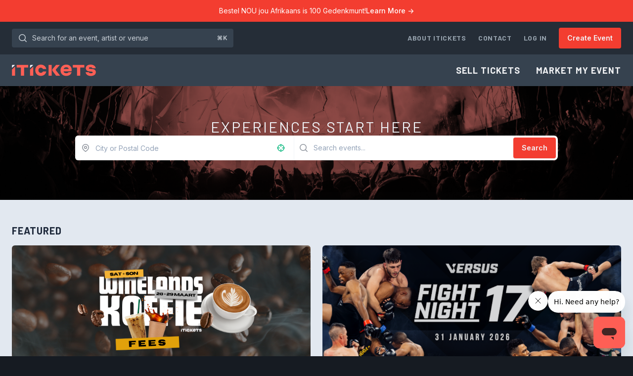

--- FILE ---
content_type: text/html; charset=utf-8
request_url: https://itickets.co.za/
body_size: 20516
content:
<!DOCTYPE html>
<html
    lang="en"
    xmlns="http://www.w3.org/1999/xhtml"
    xmlns:og="http://ogp.me/ns#"
    xmlns:fb="https://www.facebook.com/2008/fbml"
    dir="ltr"
    
    >
	<head>
		<meta charset="utf-8">
        <meta name="viewport" content="width=device-width, initial-scale=1">
        <meta name="csrf-token" content="PWyPp1TJ4Gozlr99cKAQan0lU9b8DbO4pBS4Bfvc">

		<meta property="fb:app_id" content="167330683306935">

        
        <meta name="theme-color" content="#35414E" />
        <meta name="description" content="iTickets concert & event information" />
        <meta name="keywords" content="concert, event, concerts, events, conference, seminar, music, musicians, art, artists, songs, albums, reviews, interviews, praise, worship, family" />
        <meta name="facebook-domain-verification" content="esvs1xh8482m83silhd71fo80umfir" />

		<title>Home | iTickets</title>

        <script>
        window.dataLayer = window.dataLayer || [];
            </script>
    <script>
        (function(w,d,s,l,i){w[l]=w[l]||[];w[l].push({'gtm.start': new Date().getTime(),event:'gtm.js'});
        var f=d.getElementsByTagName(s)[0], j=d.createElement(s),dl=l!='dataLayer'?'&l='+l:'';
        j.async=true;j.src= 'https://www.googletagmanager.com/gtm.js?id='+i+dl;f.parentNode.insertBefore(j,f);
        })(window,document,'script','dataLayer','GTM-NKS74S4P');
    </script>

        <link rel="preconnect" href="https://fonts.gstatic.com">
        <link rel="stylesheet" href="https://rsms.me/inter/inter.css">
        <link href="https://fonts.googleapis.com/css?family=Barlow:regular,medium,semibold,bold&display=swap" rel="stylesheet">

        <link
            href="https://itickets.co.za/css/filament/forms/forms.css?v=3.3.46.0"
            rel="stylesheet"
            data-navigate-track
        />
                <link
            href="https://itickets.co.za/css/filament/support/support.css?v=3.3.46.0"
            rel="stylesheet"
            data-navigate-track
        />
        
<style>
    :root {
         --danger-50:254, 242, 242;  --danger-100:254, 226, 226;  --danger-200:254, 202, 202;  --danger-300:252, 165, 165;  --danger-400:248, 113, 113;  --danger-500:239, 68, 68;  --danger-600:220, 38, 38;  --danger-700:185, 28, 28;  --danger-800:153, 27, 27;  --danger-900:127, 29, 29;  --danger-950:69, 10, 10;  --gray-50:248, 250, 252;  --gray-100:241, 245, 249;  --gray-200:226, 232, 240;  --gray-300:203, 213, 225;  --gray-400:148, 163, 184;  --gray-500:100, 116, 139;  --gray-600:71, 85, 105;  --gray-700:51, 65, 85;  --gray-800:30, 41, 59;  --gray-900:15, 23, 42;  --gray-950:2, 6, 23;  --info-50:240, 249, 255;  --info-100:224, 242, 254;  --info-200:186, 230, 253;  --info-300:125, 211, 252;  --info-400:56, 189, 248;  --info-500:14, 165, 233;  --info-600:2, 132, 199;  --info-700:3, 105, 161;  --info-800:7, 89, 133;  --info-900:12, 74, 110;  --info-950:8, 47, 73;  --primary-50:251, 239, 238;  --primary-100:250, 222, 220;  --primary-200:247, 181, 176;  --primary-300:248, 142, 135;  --primary-400:255, 95, 85;  --primary-500:243, 61, 48;  --primary-600:218, 35, 22;  --primary-700:164, 34, 25;  --primary-800:118, 31, 25;  --primary-900:71, 24, 21;  --primary-950:48, 21, 19;  --success-50:236, 253, 245;  --success-100:209, 250, 229;  --success-200:167, 243, 208;  --success-300:110, 231, 183;  --success-400:52, 211, 153;  --success-500:16, 185, 129;  --success-600:5, 150, 105;  --success-700:4, 120, 87;  --success-800:6, 95, 70;  --success-900:6, 78, 59;  --success-950:2, 44, 34;  --warning-50:255, 251, 235;  --warning-100:254, 243, 199;  --warning-200:253, 230, 138;  --warning-300:252, 211, 77;  --warning-400:251, 191, 36;  --warning-500:245, 158, 11;  --warning-600:217, 119, 6;  --warning-700:180, 83, 9;  --warning-800:146, 64, 14;  --warning-900:120, 53, 15;  --warning-950:69, 26, 3;     }
</style>
        <link rel="preload" as="style" href="https://itickets.co.za/build/assets/tailwind-31ab616c.css" /><link rel="preload" as="style" href="https://itickets.co.za/build/assets/app-5a3a96ff.css" /><link rel="stylesheet" href="https://itickets.co.za/build/assets/tailwind-31ab616c.css" data-navigate-track="reload" /><link rel="stylesheet" href="https://itickets.co.za/build/assets/app-5a3a96ff.css" data-navigate-track="reload" />        <!-- Livewire Styles --><style >[wire\:loading][wire\:loading], [wire\:loading\.delay][wire\:loading\.delay], [wire\:loading\.inline-block][wire\:loading\.inline-block], [wire\:loading\.inline][wire\:loading\.inline], [wire\:loading\.block][wire\:loading\.block], [wire\:loading\.flex][wire\:loading\.flex], [wire\:loading\.table][wire\:loading\.table], [wire\:loading\.grid][wire\:loading\.grid], [wire\:loading\.inline-flex][wire\:loading\.inline-flex] {display: none;}[wire\:loading\.delay\.none][wire\:loading\.delay\.none], [wire\:loading\.delay\.shortest][wire\:loading\.delay\.shortest], [wire\:loading\.delay\.shorter][wire\:loading\.delay\.shorter], [wire\:loading\.delay\.short][wire\:loading\.delay\.short], [wire\:loading\.delay\.default][wire\:loading\.delay\.default], [wire\:loading\.delay\.long][wire\:loading\.delay\.long], [wire\:loading\.delay\.longer][wire\:loading\.delay\.longer], [wire\:loading\.delay\.longest][wire\:loading\.delay\.longest] {display: none;}[wire\:offline][wire\:offline] {display: none;}[wire\:dirty]:not(textarea):not(input):not(select) {display: none;}:root {--livewire-progress-bar-color: #2299dd;}[x-cloak] {display: none !important;}[wire\:cloak] {display: none !important;}dialog#livewire-error::backdrop {background-color: rgba(0, 0, 0, .6);}</style>

		<link rel="icon" type="image/png" href="/static/favicons/favicon.png">
<link rel="icon" type="image/png" sizes="32x32" href="/static/favicons/favicon-32x32.png">
<link rel="icon" type="image/png" sizes="16x16" href="/static/favicons/favicon-16x16.png">
<link rel="icon" type="image/svg+xml" href="/static/favicons/favicon.svg">

        
	</head>
	<body class="">
        <script>
        function gtmPush() {
                    }
        addEventListener("load", gtmPush);
    </script>
    <noscript>
        <iframe
            src="https://www.googletagmanager.com/ns.html?id=GTM-NKS74S4P"
            height="0"
            width="0"
            style="display:none;visibility:hidden"
        ></iframe>
    </noscript>

        <div class="flex flex-col min-h-full bg-slate-100 dark:bg-navy-800">
            <div class="flex flex-col min-h-full grow">
                <div class="bg-persimmon-500 text-white text-sm flex justify-center" role="alert">
        <div class="flex flex-col gap-3 px-3 py-3 max-w-7xl w-full sm:px-6 sm:flex-row sm:items-center sm:justify-center">
            <div>Bestel NOU jou Afrikaans is 100 Gedenkmunt!</div>

                            <div>
                    <a class="text-white hover:text-persimmon-100 whitespace-nowrap font-medium" href="https://itickets.co.za/register/new/482417?&amp;referrer=Alert">Learn More <span aria-hidden="true"> &rarr;</span></a>
                </div>
                    </div>
    </div>

    <div x-data
        @keydown.window.slash="$nextTick(() => $refs.search.focus());"
        @keydown.window.prevent.cmd.k="$nextTick(() => $refs.search.focus());"
        @keydown.window.prevent.ctrl.k="$nextTick(() => $refs.search.focus());"
        class="hidden bg-navy-800 md:block dark:bg-navy-900">
        <div class="px-3 py-3 mx-auto sm:px-6 max-w-7xl">
            <div class="flex items-center justify-between gap-4 flex-nowrap">
                    <div class="flex max-w-xs grow lg:max-w-md">
                        <form class="grow" action="/search">
                            <label for="search" class="sr-only">Search for an event, artist or venue</label>
                            <div class="relative transition-colors text-navy-300 focus-within:text-navy-100 group">
                                <button type="submit" class="absolute inset-y-0 left-0 flex items-center pl-2.5 focus:outline-none">
                                    <svg class="w-6 h-6" xmlns="http://www.w3.org/2000/svg" fill="none" viewBox="0 0 24 24" aria-hidden="true">
  <path stroke="currentColor" stroke-linecap="round" stroke-linejoin="round" stroke-width="1.5" d="M19.25 19.25L15.5 15.5M4.75 11C4.75 7.54822 7.54822 4.75 11 4.75C14.4518 4.75 17.25 7.54822 17.25 11C17.25 14.4518 14.4518 17.25 11 17.25C7.54822 17.25 4.75 14.4518 4.75 11Z"></path>
</svg>                                </button>
                                <span class="absolute top-0 bottom-0 right-0 flex items-center justify-center pr-3 text-xs font-semibold pointer-events-none text-navy-300 group-focus-within:text-navy-300">⌘K</span>
                                <input @keydown.esc="$el.blur()" x-ref="search" id="search" class="block w-full py-2 pl-10 pr-10 leading-5 transition-colors border border-transparent rounded shadow-sm text-navy-300 placeholder-shown:overflow-ellipsis placeholder-navy-300 bg-navy-700 focus:text-navy-100 focus:border-transparent focus:outline-none focus:ring-4 focus:ring-navy-500 group-focus-within:ring-4 group-focus-within:ring-navy-500 sm:text-sm" placeholder="Search for an event, artist or venue" type="text" name="query">
                            </div>
                        </form>

                        
                    </div>
                    <div class="flex">
                        <div class="flex items-center space-x-2">

                                                            <a href="https://metamuse.co.za/itickets-home/itickets-about-us/" class="px-2 py-2 text-sm font-bold tracking-wider uppercase whitespace-nowrap text-navy-400 font-barlow hover:text-navy-200">About iTickets</a>
                                <a href="https://secure.myjotform.com/itickets/ContactUs" class="px-2 py-2 text-sm font-bold tracking-wider uppercase whitespace-nowrap text-navy-400 font-barlow hover:text-navy-200">Contact</a>
                            
                                                            <a href="https://itickets.co.za/login" class="pl-2 py-2 text-sm font-bold tracking-wider uppercase text-navy-400 font-barlow whitespace-nowrap hover:text-navy-200">Log In</a>
                            
                                                            <div class="pl-4 whitespace-nowrap">
                                    <a class="flex items-center text-center text-sm justify-center font-semibold border border-transparent rounded shadow-sm focus:outline-none focus:ring-4 px-4 py-2.5 shadow-navy-800/10 text-slate-100 bg-persimmon-500 hover:bg-persimmon-600 active:bg-persimmon-700 focus:ring-persimmon-400/30" href="http://bit.ly/iTicketsNewEvent">Create Event</a>
                                </div>
                                                    </div>
                    </div>
            </div>
        </div>
    </div>

<nav x-data="{ open: false }" class="shadow-sm bg-navy-700 dark:bg-navy-800">
    <div class="px-6 max-w-7xl mx-auto">
        <div class="flex items-center justify-between h-16">
            <div class="flex items-center">
                <div class="shrink-0">
                    <a href="https://itickets.co.za" class="flex py-2 transition-opacity hover:opacity-80">
                        <svg class="h-6" xmlns="http://www.w3.org/2000/svg" viewBox="0 0 284 40">
        <path d="M97.9 39C87.1 39 79 31 79 20S87 1 97.9 1c9.4 0 16.8 6.1 18.2 15h-11c-.9-2.8-4-4.7-7.3-4.7-4.6 0-8.1 3.7-8.1 8.7s3.5 8.7 8.1 8.7c3.3 0 6.4-1.9 7.3-4.7h11c-1.3 8.9-8.7 15-18.2 15m26-37h10.6v36.3h-10.6V2zm12.5 17.2c0-1.5.1-2.1 2.3-4.6L149.4 2h12.7L149 17c-.6.8-.9 1.3-.9 1.8 0 .4.3.9.9 1.6l13.9 17.9h-13.5l-10.8-14.4c-1.8-2.5-2.2-3.4-2.2-4.7M183.1 39c-11 0-18.8-8-18.8-19s8.1-19 19.4-19S202 8.5 202 18.4c0 1.6-.1 3.3-.6 5.3H176c-.7 0-1.1.5-1.1 1.1 0 2.8 3.9 5.1 8.6 5.1 3.2 0 6.8-.6 8-3.2h10.3c-2.5 8.8-9.9 12.3-18.7 12.3m-8.2-23.2h16c.6 0 .9-.4.9-.8 0-2.7-3.2-5.1-7.9-5.1s-8 2.1-9 5.9m74.2 11H260c.9 2.2 3.4 3.4 7.5 3.4 3.7 0 5.6-1.1 5.6-3s-1.6-2.4-3.9-2.6l-8-.8c-6-.6-11.4-4-11.4-10.7C249.8 5.6 256.3 1 266 1s16.1 4.7 17.3 12.2h-11.1c-.7-2-3.1-3.4-6.3-3.4-4 0-5.7 1.2-5.7 2.9s1.5 2.3 3.7 2.5l7.7.7c7 .6 12 3.5 12 10.5 0 8.4-7.3 12.8-16.9 12.8s-16.3-4.7-17.6-12.4M16.5 1.9h38.8v8.9H41.4v27.6h-11V10.8h-14V1.9zm55.6 5.6v30.8H61.6V17.5l10.5-10z" fill="#ff5f55" />
        <path d="M61.6 12V4.6c0-1.5 1.2-2.7 2.7-2.7h7.8V2L61.6 12z" fill="#f7f7ff" />
        <path d="M10.9 7.5v30.8H.3V17.5l10.6-10z" fill="#ff5f55" />
        <path d="M.3 12V4.6C.3 3.1 1.5 1.9 3 1.9h7.8V2L.3 12z" fill="#f7f7ff" />
        <path d="M206 1.9h38.8v8.9h-14v27.6h-10.9V10.8h-14l.1-8.9z" fill="#ff5f55" />
    </svg>
                    </a>
                </div>
            </div>
            <div class="hidden md:block">
                <div class="flex items-center ml-4 md:ml-6">
                    <div class="flex items-center -mr-3 space-x-2">
                                                    <a href="https://secure.myjotform.com/itickets/iTicketsNewEvent" class="px-3 py-2 text-lg font-bold tracking-wider uppercase text-navy-100 font-barlow hover:text-navy-300">Sell Tickets</a>
                            <a href="https://metamuse.co.za/itickets-about-us/" class="px-3 py-2 text-lg font-bold tracking-wider uppercase text-navy-100 font-barlow hover:text-navy-300">Market My Event</a>
                                            </div>

                    

                    
                    
                </div>
            </div>
            <div class="flex -mr-2 md:hidden">
                
                <button @click="open = !open" type="button" class="inline-flex items-center justify-center p-2 rounded text-navy-200 bg-navy-700 hover:bg-navy-600 hover:text-navy-200 focus:outline-none focus:ring-4 focus:ring-navy-300" aria-controls="mobile-menu" aria-expanded="false">
                    <span class="sr-only">Open main menu</span>
                    
                    <div :class="{ 'hidden': open, 'block': !(open) }">
                        <svg class="w-6 h-6" fill="none" viewBox="0 0 24 24" xmlns="http://www.w3.org/2000/svg" aria-hidden="true">
  <path stroke="currentColor" stroke-linecap="round" stroke-linejoin="round" stroke-width="1.5" d="M4.75 5.75H19.25"/>
  <path stroke="currentColor" stroke-linecap="round" stroke-linejoin="round" stroke-width="1.5" d="M4.75 18.25H19.25"/>
  <path stroke="currentColor" stroke-linecap="round" stroke-linejoin="round" stroke-width="1.5" d="M4.75 12H19.25"/>
</svg>                    </div>

                    
                    <div :class="{ 'block': open, 'hidden': !(open) }">
                        <svg class="w-6 h-6" fill="none" viewBox="0 0 24 24" xmlns="http://www.w3.org/2000/svg" aria-hidden="true">
  <path stroke="currentColor" stroke-linecap="round" stroke-linejoin="round" stroke-width="1.5" d="M17.25 6.75L6.75 17.25"/>
  <path stroke="currentColor" stroke-linecap="round" stroke-linejoin="round" stroke-width="1.5" d="M6.75 6.75L17.25 17.25"/>
</svg>                    </div>
                </button>
            </div>
        </div>
    </div>

    
    <div class="md:hidden" id="mobile-menu" x-show="open" x-cloak>
        <div class="flex items-center px-5 pt-2 pb-3 sm:px-6">
            <form class="grow" action="/search">
                <label for="search" class="sr-only">Search for an event, artist or venue</label>
                <div class="relative transition-colors text-navy-300 focus-within:text-navy-100 group">
                    <button type="submit" class="absolute inset-y-0 left-0 flex items-center pl-2.5 focus:outline-none">
                        <svg class="w-6 h-6" xmlns="http://www.w3.org/2000/svg" fill="none" viewBox="0 0 24 24" aria-hidden="true">
  <path stroke="currentColor" stroke-linecap="round" stroke-linejoin="round" stroke-width="1.5" d="M19.25 19.25L15.5 15.5M4.75 11C4.75 7.54822 7.54822 4.75 11 4.75C14.4518 4.75 17.25 7.54822 17.25 11C17.25 14.4518 14.4518 17.25 11 17.25C7.54822 17.25 4.75 14.4518 4.75 11Z"></path>
</svg>                    </button>
                    <input id="search" class="block w-full py-2 pl-10 pr-3 leading-5 transition-colors border border-transparent rounded text-navy-300 placeholder-navy-300 bg-navy-800 focus:text-navy-100 focus:border-transparent focus:bg-navy-800 focus:outline-none focus:ring-4 focus:ring-navy-300 group-focus-within:ring-4 group-focus-within:ring-navy-300 sm:text-sm" placeholder="Search for an event, artist or venue" type="search" name="search">
                </div>
            </form>

            
        </div>
        <div class="px-5 pt-2 pb-5 sm:px-6">
            <!-- Current: "bg-slate-900 text-white", Default: "text-slate-300 hover:bg-slate-700 hover:text-white" -->
            
                            <a href="https://secure.myjotform.com/itickets/iTicketsNewEvent" class="block mb-2 font-semibold text-navy-100 hover:text-navy-200">Sell Tickets</a>
                <a href="https://metamuse.co.za/itickets-about-us/" class="block font-semibold text-navy-100 hover:text-navy-200">Market My Event</a>
                    </div>

                    <div class="px-5 py-6 border-t border-navy-600 sm:px-6">
                <a href="https://metamuse.co.za/itickets-home/itickets-about-us/" class="block mb-2 font-semibold text-navy-100 hover:text-navy-200">About iTickets</a>
                <a href="https://secure.myjotform.com/itickets/ContactUs" class="block font-semibold text-navy-100 hover:text-navy-200">Contact</a>
            </div>
        
                    <div class="pt-5 pb-5 border-t border-navy-600">
                                <div class="px-5 sm:px-6">
                    <a class="flex items-center text-center text-sm justify-center font-semibold border border-transparent rounded shadow-sm focus:outline-none focus:ring-4 px-4 py-2.5 shadow-navy-800/10 text-slate-100 bg-persimmon-500 hover:bg-persimmon-600 active:bg-persimmon-700 focus:ring-persimmon-400/30" href="http://bit.ly/iTicketsNewEvent">Create Event</a>
                </div>
                                <div class="px-5 mt-5 sm:px-6">
                    <a class="flex items-center text-center text-sm shadow-sm shadow-navy-800/10 justify-center text-sm font-semibold border border-transparent text-slate-100 rounded focus:outline-none focus:ring-4 px-4 py-2.5 bg-navy-500 hover:bg-navy-600 active:bg-navy-800 focus:ring-slate-500/30" href="https://itickets.co.za/login">Log In</a>
                </div>
            </div>
        
            </div>
</nav>



                
                <div wire:snapshot="{&quot;data&quot;:{&quot;formOnly&quot;:true,&quot;headline&quot;:&quot;Experiences Start Here&quot;,&quot;query&quot;:&quot;&quot;,&quot;location&quot;:&quot;&quot;,&quot;latlon&quot;:&quot;&quot;,&quot;precise&quot;:false,&quot;internalQuery&quot;:&quot;&quot;,&quot;internalLocation&quot;:&quot;&quot;,&quot;internalLatLon&quot;:&quot;&quot;,&quot;internalPrecise&quot;:false,&quot;paginators&quot;:[[],{&quot;s&quot;:&quot;arr&quot;}],&quot;componentFileAttachments&quot;:[[],{&quot;s&quot;:&quot;arr&quot;}],&quot;areFormStateUpdateHooksDisabledForTesting&quot;:false,&quot;mountedFormComponentActions&quot;:[[],{&quot;s&quot;:&quot;arr&quot;}],&quot;mountedFormComponentActionsArguments&quot;:[[],{&quot;s&quot;:&quot;arr&quot;}],&quot;mountedFormComponentActionsData&quot;:[[],{&quot;s&quot;:&quot;arr&quot;}],&quot;mountedFormComponentActionsComponents&quot;:[[],{&quot;s&quot;:&quot;arr&quot;}]},&quot;memo&quot;:{&quot;id&quot;:&quot;8mG3KRoeIls3uIOtaNWg&quot;,&quot;name&quot;:&quot;components.search-form&quot;,&quot;path&quot;:&quot;\/&quot;,&quot;method&quot;:&quot;GET&quot;,&quot;release&quot;:&quot;a-a-a&quot;,&quot;children&quot;:[],&quot;scripts&quot;:[&quot;601556243-0&quot;],&quot;assets&quot;:[],&quot;errors&quot;:[],&quot;locale&quot;:&quot;en&quot;},&quot;checksum&quot;:&quot;a2d9d26ca345dd94eb872ebd5632860db76bdd54d0f889304ee015cd302de559&quot;}" wire:effects="{&quot;scripts&quot;:{&quot;601556243-0&quot;:&quot;&lt;script&gt;\n    $wire.on(&#039;use-precise-location&#039;, async () =&gt; {\n        try {\n            const position = await $location;\n            $wire.setPreciseLocation(position.coords.latitude, position.coords.longitude);\n        } catch(error) {\n            const errorMessages = {\n                1: &#039;Enable your location services to use precise location.&#039;,\n                2: &#039;We can&amp;#039;t retrieve your location.&#039;,\n                3: &#039;The request to get your location timed out.&#039;,\n            };\n\n            new FilamentNotification()\n                .title(&#039;Location Error&#039;)\n                .warning()\n                .icon(&#039;icons.new.pin&#039;)\n                .body(error.code in errorMessages ? errorMessages[error.code] : error.message)\n                .send();\n        }\n    });\n&lt;\/script&gt;\n    &quot;},&quot;url&quot;:{&quot;query&quot;:{&quot;as&quot;:null,&quot;use&quot;:&quot;push&quot;,&quot;alwaysShow&quot;:false,&quot;except&quot;:null},&quot;location&quot;:{&quot;as&quot;:null,&quot;use&quot;:&quot;push&quot;,&quot;alwaysShow&quot;:false,&quot;except&quot;:null},&quot;latlon&quot;:{&quot;as&quot;:null,&quot;use&quot;:&quot;push&quot;,&quot;alwaysShow&quot;:false,&quot;except&quot;:null},&quot;precise&quot;:{&quot;as&quot;:null,&quot;use&quot;:&quot;push&quot;,&quot;alwaysShow&quot;:false,&quot;except&quot;:null}}}" wire:id="8mG3KRoeIls3uIOtaNWg">
    <!--[if BLOCK]><![endif]-->        <!--[if BLOCK]><![endif]-->            <header class="relative pt-3 pb-6 md:pb-20 md:pt-16">
    <div class="absolute inset-0">
        <img class="object-cover object-bottom w-full h-full" src="https://itickets-cache.nyc3.cdn.digitaloceanspaces.com/http/marketing/pages/search/danny-howe-HAd5BOkM5w8-unsplash.jpg/112fde77e6877e11fb906b72c195ff9a/danny-howe-HAd5BOkM5w8-unsplash.jpg">
        <div class="absolute inset-0 bg-persimmon-800/80 xbg-gradient-to-tr from-persimmon-800 to-sky-500 mix-blend-multiply"></div>
    </div>
    <div class="relative flex flex-col items-center justify-center h-full gap-4 lg:gap-6">
        <h2 class="max-w-sm text-2xl font-normal tracking-widest text-center uppercase md:text-3xl md:max-w-none text-slate-100 font-barlow">Experiences Start Here</h2>
        <div class="w-full">
            <div class="max-w-5xl px-5 mx-auto sm:px-6">
                <form wire:submit="search">
                    <div
    style="--cols-default: repeat(1, minmax(0, 1fr));" class="grid grid-cols-[--cols-default] fi-fo-component-ctn gap-6" x-data="{}" x-on:form-validation-error.window="if ($event.detail.livewireId !== &#039;8mG3KRoeIls3uIOtaNWg&#039;) {
                return
            }

            $nextTick(() =&gt; {
                let error = $el.querySelector(&#039;[data-validation-error]&#039;)

                if (! error) {
                    return
                }

                let elementToExpand = error

                while (elementToExpand) {
                    elementToExpand.dispatchEvent(new CustomEvent(&#039;expand&#039;))

                    elementToExpand = elementToExpand.parentNode
                }

                setTimeout(
                    () =&gt;
                        error.closest(&#039;[data-field-wrapper]&#039;).scrollIntoView({
                            behavior: &#039;smooth&#039;,
                            block: &#039;start&#039;,
                            inline: &#039;start&#039;,
                        }),
                    200,
                )
        })"
>
    <!--[if BLOCK]><![endif]-->        
        <div
    style="--col-span-default: span 1 / span 1;" class="col-[--col-span-default]"
>
    <!--[if BLOCK]><![endif]-->                <div class="filament-search-form-layout lg:flex bg-white rounded-lg shadow-2xl dark:bg-navy-600 focus-within:ring-4 focus-within:ring-white/30">
    <div class="grow">
        <div
    style="--cols-default: repeat(1, minmax(0, 1fr));" class="grid grid-cols-[--cols-default] fi-fo-component-ctn gap-6"
>
    <!--[if BLOCK]><![endif]-->        
        <div
    style="--col-span-default: span 1 / span 1;" class="col-[--col-span-default]" wire:key="8mG3KRoeIls3uIOtaNWg.internalLocation.App\Forms\Components\LocationSelect"
>
    <!--[if BLOCK]><![endif]-->                <div
    data-field-wrapper
    class="fi-fo-field-wrp"
>
    <!--[if BLOCK]><![endif]--><!--[if ENDBLOCK]><![endif]-->
    <div
        class="grid gap-y-2"
    >
        <!--[if BLOCK]><![endif]--><!--[if ENDBLOCK]><![endif]-->
        <!--[if BLOCK]><![endif]-->            <div
                class="grid auto-cols-fr gap-y-2"
            >
                <div
        class="fi-input-wrp flex rounded-lg shadow-sm ring-1 transition duration-75 bg-white dark:bg-white/5 [&amp;:not(:has(.fi-ac-action:focus))]:focus-within:ring-2 ring-gray-950/10 dark:ring-white/20 [&amp;:not(:has(.fi-ac-action:focus))]:focus-within:ring-primary-600 dark:[&amp;:not(:has(.fi-ac-action:focus))]:focus-within:ring-primary-500 fi-fo-select filament-search-form-layout-location-select"
>
    <!--[if BLOCK]><![endif]--><!--[if ENDBLOCK]><![endif]-->
    <div
                class="fi-input-wrp-input min-w-0 flex-1"
    >
        <!--[if BLOCK]><![endif]-->            <div
                class="hidden"
                x-data="{
                    isDisabled: false,
                    init: function () {
                        const container = $el.nextElementSibling
                        container.dispatchEvent(
                            new CustomEvent('set-select-property', {
                                detail: { isDisabled: this.isDisabled },
                            }),
                        )
                    },
                }"
            ></div>
            <div
                                    x-load
                                x-load-src="https://itickets.co.za/js/filament/forms/components/select.js?v=3.3.46.0"
                x-data="selectFormComponent({
                            canSelectPlaceholder: true,
                            isHtmlAllowed: false,
                            getOptionLabelUsing: async () => {
                                return await $wire.getFormSelectOptionLabel('internalLocation')
                            },
                            getOptionLabelsUsing: async () => {
                                return await $wire.getFormSelectOptionLabels('internalLocation')
                            },
                            getOptionsUsing: async () => {
                                return await $wire.getFormSelectOptions('internalLocation')
                            },
                            getSearchResultsUsing: async (search) => {
                                return await $wire.getFormSelectSearchResults('internalLocation', search)
                            },
                            isAutofocused: false,
                            isMultiple: false,
                            isSearchable: true,
                            livewireId: '8mG3KRoeIls3uIOtaNWg',
                            hasDynamicOptions: false,
                            hasDynamicSearchResults: true,
                            loadingMessage: 'Loading...',
                            maxItems: null,
                            maxItemsMessage: 'Only  can be selected.',
                            noSearchResultsMessage: 'No locations found',
                            options: [],
                            optionsLimit: 50,
                            placeholder: 'City or Postal Code',
                            position: null,
                            searchDebounce: 500,
                            searchingMessage: 'Searching...',
                            searchPrompt: 'Start typing to search...',
                            searchableOptionFields: JSON.parse('[\u0022label\u0022]'),
                            state: $wire.$entangle(&#039;internalLocation&#039;, true),
                            statePath: 'internalLocation',
                        })"
                wire:ignore
                wire:key="8mG3KRoeIls3uIOtaNWg.internalLocation.App\Forms\Components\LocationSelect.a8cf63fecab3eb3edf6760bc02f258a6"
                x-on:keydown.esc="select.dropdown.isActive && $event.stopPropagation()"
                x-on:set-select-property="$event.detail.isDisabled ? select.disable() : select.enable()"
                class=""
            >
                <select
                    x-ref="input"
                    class="h-9 w-full rounded-lg border-none bg-transparent !bg-none" id="internalLocation" x-cloak="x-cloak"
                ></select>
            </div>
        <!--[if ENDBLOCK]><![endif]-->
    </div>

    <!--[if BLOCK]><![endif]-->        <div
            class="fi-input-wrp-suffix flex items-center gap-x-3 pe-3 border-s border-gray-200 ps-3 dark:border-white/10"
        >
            <!--[if BLOCK]><![endif]--><!--[if ENDBLOCK]><![endif]-->
            <!--[if BLOCK]><![endif]--><!--[if ENDBLOCK]><![endif]-->
            <!--[if BLOCK]><![endif]-->                <div class="flex items-center gap-3">
                    <!--[if BLOCK]><![endif]-->                        <!--[if BLOCK]><![endif]-->    <button
                    x-data="{}"
                                    x-tooltip="{
                content: 'Use Precise Location',
                theme: $store.theme,
            }"
                style="--c-300:var(--success-300);--c-400:var(--success-400);--c-500:var(--success-500);--c-600:var(--success-600);" class="fi-icon-btn relative flex items-center justify-center rounded-lg outline-none transition duration-75 focus-visible:ring-2 -m-1 h-8 w-8 fi-color-custom text-custom-500 hover:text-custom-600 focus-visible:ring-custom-600 dark:text-custom-400 dark:hover:text-custom-300 dark:focus-visible:ring-custom-500 fi-color-success fi-ac-action fi-ac-icon-btn-action" type="button" wire:loading.attr="disabled" wire:click="$dispatch(&#039;use-precise-location&#039;)"
    >
        <!--[if BLOCK]><![endif]-->            <span class="sr-only">
                Get precise location
            </span>
        <!--[if ENDBLOCK]><![endif]-->
        <!--[if BLOCK]><![endif]-->    <svg wire:loading.remove.delay.default="1" wire:target="$dispatch('use-precise-location')" class="fi-icon-btn-icon h-6 w-6" viewBox="0 0 24 24" fill="none" xmlns="http://www.w3.org/2000/svg" aria-hidden="true">
  <path d="M18.25 12C18.25 15.4518 15.4518 18.25 12 18.25C8.54822 18.25 5.75 15.4518 5.75 12C5.75 8.54822 8.54822 5.75 12 5.75C15.4518 5.75 18.25 8.54822 18.25 12Z" stroke="currentColor" stroke-width="1.5" stroke-linecap="round" stroke-linejoin="round"></path>
  <path d="M12 4.75V9.25" stroke="currentColor" stroke-width="1.5" stroke-linecap="round" stroke-linejoin="round"></path>
  <path d="M19.25 12L14.75 12" stroke="currentColor" stroke-width="1.5" stroke-linecap="round" stroke-linejoin="round"></path>
  <path d="M12 14.75V19.25" stroke="currentColor" stroke-width="1.5" stroke-linecap="round" stroke-linejoin="round"></path>
  <path d="M9.25 12L4.75 12" stroke="currentColor" stroke-width="1.5" stroke-linecap="round" stroke-linejoin="round"></path>
</svg><!--[if ENDBLOCK]><![endif]-->
        <!--[if BLOCK]><![endif]-->            <svg
    fill="none"
    viewBox="0 0 24 24"
    xmlns="http://www.w3.org/2000/svg"
    class="animate-spin fi-icon-btn-icon h-6 w-6" wire:loading.delay.default="" wire:target="$dispatch('use-precise-location')"
>
    <path
        clip-rule="evenodd"
        d="M12 19C15.866 19 19 15.866 19 12C19 8.13401 15.866 5 12 5C8.13401 5 5 8.13401 5 12C5 15.866 8.13401 19 12 19ZM12 22C17.5228 22 22 17.5228 22 12C22 6.47715 17.5228 2 12 2C6.47715 2 2 6.47715 2 12C2 17.5228 6.47715 22 12 22Z"
        fill-rule="evenodd"
        fill="currentColor"
        opacity="0.2"
    ></path>
    <path
        d="M2 12C2 6.47715 6.47715 2 12 2V5C8.13401 5 5 8.13401 5 12H2Z"
        fill="currentColor"
    ></path>
</svg>
        <!--[if ENDBLOCK]><![endif]-->
        <!--[if BLOCK]><![endif]--><!--[if ENDBLOCK]><![endif]-->    </button>
<!--[if ENDBLOCK]><![endif]-->
                    <!--[if ENDBLOCK]><![endif]-->                </div>
            <!--[if ENDBLOCK]><![endif]-->        </div>
    <!--[if ENDBLOCK]><![endif]--></div>

                <!--[if BLOCK]><![endif]--><!--[if ENDBLOCK]><![endif]-->
                <!--[if BLOCK]><![endif]--><!--[if ENDBLOCK]><![endif]-->            </div>
        <!--[if ENDBLOCK]><![endif]-->    </div>
</div>

            <!--[if ENDBLOCK]><![endif]-->
</div>
            
        <div
    style="--col-span-default: span 1 / span 1;" class="hidden" wire:key="8mG3KRoeIls3uIOtaNWg.internalPrecise.App\Forms\Components\UsingPreciseLocation"
>
    <!--[if BLOCK]><![endif]--><!--[if ENDBLOCK]><![endif]-->
</div>
            
        <div
    style="--col-span-default: span 1 / span 1;" class="col-[--col-span-default]" wire:key="8mG3KRoeIls3uIOtaNWg.internalQuery.Filament\Forms\Components\TextInput"
>
    <!--[if BLOCK]><![endif]-->                <div
    data-field-wrapper
    class="fi-fo-field-wrp"
>
    <!--[if BLOCK]><![endif]--><!--[if ENDBLOCK]><![endif]-->
    <div
        class="grid gap-y-2"
    >
        <!--[if BLOCK]><![endif]-->            <div
                class="flex items-center gap-x-3 justify-between "
            >
                <!--[if BLOCK]><![endif]-->                    <label
    class="fi-fo-field-wrp-label inline-flex items-center gap-x-3" for="internalQuery"
>
    

    <span class="text-sm font-medium leading-6 text-gray-950 dark:text-white">
        
        <!--[if BLOCK]><![endif]--><!--[if ENDBLOCK]><![endif]-->    </span>

    
</label>
                <!--[if ENDBLOCK]><![endif]-->
                <!--[if BLOCK]><![endif]--><!--[if ENDBLOCK]><![endif]-->            </div>
        <!--[if ENDBLOCK]><![endif]-->
        <!--[if BLOCK]><![endif]-->            <div
                class="grid auto-cols-fr gap-y-2"
            >
                <div
        class="fi-input-wrp flex rounded-lg shadow-sm ring-1 transition duration-75 bg-white dark:bg-white/5 [&amp;:not(:has(.fi-ac-action:focus))]:focus-within:ring-2 ring-gray-950/10 dark:ring-white/20 [&amp;:not(:has(.fi-ac-action:focus))]:focus-within:ring-primary-600 dark:[&amp;:not(:has(.fi-ac-action:focus))]:focus-within:ring-primary-500 fi-fo-text-input overflow-hidden filament-search-form-layout-query"
>
    <!--[if BLOCK]><![endif]--><!--[if ENDBLOCK]><![endif]-->
    <div
                class="fi-input-wrp-input min-w-0 flex-1"
    >
        <input
    class="fi-input block w-full border-none py-1.5 text-base text-gray-950 transition duration-75 placeholder:text-gray-400 focus:ring-0 disabled:text-gray-500 disabled:[-webkit-text-fill-color:theme(colors.gray.500)] disabled:placeholder:[-webkit-text-fill-color:theme(colors.gray.400)] dark:text-white dark:placeholder:text-gray-500 dark:disabled:text-gray-400 dark:disabled:[-webkit-text-fill-color:theme(colors.gray.400)] dark:disabled:placeholder:[-webkit-text-fill-color:theme(colors.gray.500)] sm:text-sm sm:leading-6 bg-white/0 ps-3 pe-3" id="internalQuery" placeholder="Search events..." type="text" wire:model="internalQuery"
/>
    </div>

    <!--[if BLOCK]><![endif]--><!--[if ENDBLOCK]><![endif]--></div>

    <!--[if BLOCK]><![endif]--><!--[if ENDBLOCK]><![endif]-->

                <!--[if BLOCK]><![endif]--><!--[if ENDBLOCK]><![endif]-->
                <!--[if BLOCK]><![endif]--><!--[if ENDBLOCK]><![endif]-->            </div>
        <!--[if ENDBLOCK]><![endif]-->    </div>
</div>

            <!--[if ENDBLOCK]><![endif]-->
</div>
    <!--[if ENDBLOCK]><![endif]-->
</div>

    </div>

    <div class="p-1">
        <!--[if BLOCK]><![endif]-->    <button class="flex items-center text-center text-sm justify-center font-semibold border border-transparent rounded shadow-sm focus:outline-none focus:ring-4 px-4 py-2.5 shadow-navy-800/10 text-slate-100 bg-persimmon-500 hover:bg-persimmon-600 active:bg-persimmon-700 focus:ring-persimmon-400/30 relative w-full" type="submit"><span wire:loading.flex.delay wire:target="search" class="absolute inset-0 items-center justify-center hidden">
                <svg class="w-6 h-6 p-1 mr-1 -my-1 -ml-1 animate-spin" xmlns="http://www.w3.org/2000/svg" fill="none" viewBox="0 0 24 24">
    <circle fill="none" class="opacity-25" cx="12" cy="12" r="10" stroke="currentColor" stroke-width="4"></circle>
    <path class="opacity-75" fill="currentColor" d="M4 12a8 8 0 018-8V0C5.373 0 0 5.373 0 12h4zm2 5.291A7.962 7.962 0 014 12H0c0 3.042 1.135 5.824 3 7.938l3-2.647z"></path>
</svg>
            </span>
            <span wire:loading.class.delay.default="opacity-0" wire:target="search">Search</span></button>
<!--[if ENDBLOCK]><![endif]-->    </div>
</div>

    
            <!--[if ENDBLOCK]><![endif]-->
</div>
    <!--[if ENDBLOCK]><![endif]-->
</div>

                </form>
            </div>
        </div>
    </div>
</header>
        <!--[if ENDBLOCK]><![endif]-->    <!--[if ENDBLOCK]><![endif]--></div>

    <main>
        <div wire:snapshot="{&quot;data&quot;:[],&quot;memo&quot;:{&quot;id&quot;:&quot;6aTAuYFmdAe0pKe95JaU&quot;,&quot;name&quot;:&quot;components.home.featured-partners&quot;,&quot;path&quot;:&quot;\/&quot;,&quot;method&quot;:&quot;GET&quot;,&quot;release&quot;:&quot;a-a-a&quot;,&quot;children&quot;:[],&quot;scripts&quot;:[],&quot;assets&quot;:[],&quot;errors&quot;:[],&quot;locale&quot;:&quot;en&quot;},&quot;checksum&quot;:&quot;7b58d753b94a26f3b068f711a0951e702cdc002f9c6faec1d0dba9aff0bbad7c&quot;}" wire:effects="{&quot;listeners&quot;:[&quot;user-location-updated&quot;]}" wire:id="6aTAuYFmdAe0pKe95JaU">
    <!--[if BLOCK]><![endif]-->        <div class="relative -mb-6 isolate md:pt-6 bg-slate-200 dark:bg-navy-700">
            <div class="px-5 py-6 mx-auto max-w-7xl sm:px-6">
    <h2 class="mb-2 text-xl font-bold tracking-wider uppercase font-barlow md:mb-4 dark:text-navy-100">Featured</h2>

                <div class="relative z-[1]">
                    <div
    x-data="{
        init() {
            new Swiper(this.$refs.slider, {
                            loop: true,
                            autoplay: {
                                delay: 4000,
                                pauseOnMouseEnter: true,
                            },
                            modules: [SwiperAutoplay],
                            slidesPerView: 1,
                            spaceBetween: 24,
                            breakpoints: {
                                768: {
                                    slidesPerView: 2,
                                },
                            },
                        });
        },
    }"
    
>
    <div x-ref="slider" class="relative block swiper group">
        <div class="swiper-wrapper">
            <!--[if BLOCK]><![endif]-->                            <div class="swiper-slide" wire:key="slide-ee68dcbb-b8b9-4947-bbea-edac2a64d0d5" x-data="{
                                    trackImpression() {
                                        
                                        if (document.hasFocus()) {
                                            window.dataLayer = window.dataLayer || [];
                                            window.dataLayer.push({
                                                'event': 'featured_partner_impression',
                                                'featured_partner_id': 'ee68dcbb-b8b9-4947-bbea-edac2a64d0d5',
                                            });
                                        }
                                    }
                                }" x-intersect.full="trackImpression">
    <div class="relative overflow-hidden rounded-md aspect-w-[58] aspect-h-[25]">
        <div>
            <!--[if BLOCK]><![endif]--><a class="block" href="https://itickets.co.za/register/new/484973?&amp;referrer=SPOT" title=""><!--[if ENDBLOCK]><![endif]-->                <img class="absolute object-contain w-full h-full" src="https://itickets-assets.nyc3.digitaloceanspaces.com/marketing/featured-partners/koffiespot.png" alt="">
                <!--[if BLOCK]><![endif]--><!--[if ENDBLOCK]><![endif]-->            <!--[if BLOCK]><![endif]--></a><!--[if ENDBLOCK]><![endif]-->        </div>
    </div>
</div>
                                                    <div class="swiper-slide" wire:key="slide-6e435a38-70c6-4efb-9446-64f73d4ea9a7" x-data="{
                                    trackImpression() {
                                        
                                        if (document.hasFocus()) {
                                            window.dataLayer = window.dataLayer || [];
                                            window.dataLayer.push({
                                                'event': 'featured_partner_impression',
                                                'featured_partner_id': '6e435a38-70c6-4efb-9446-64f73d4ea9a7',
                                            });
                                        }
                                    }
                                }" x-intersect.full="trackImpression">
    <div class="relative overflow-hidden rounded-md aspect-w-[58] aspect-h-[25]">
        <div>
            <!--[if BLOCK]><![endif]--><a class="block" href="https://itickets.co.za/register/new/484751?&amp;referrer=SPOT" title=""><!--[if ENDBLOCK]><![endif]-->                <img class="absolute object-contain w-full h-full" src="https://itickets-assets.nyc3.digitaloceanspaces.com/marketing/featured-partners/versusspot.png" alt="">
                <!--[if BLOCK]><![endif]--><!--[if ENDBLOCK]><![endif]-->            <!--[if BLOCK]><![endif]--></a><!--[if ENDBLOCK]><![endif]-->        </div>
    </div>
</div>
                                                    <div class="swiper-slide" wire:key="slide-ef5dc763-6630-429c-b5cd-a1d52a252c37" x-data="{
                                    trackImpression() {
                                        
                                        if (document.hasFocus()) {
                                            window.dataLayer = window.dataLayer || [];
                                            window.dataLayer.push({
                                                'event': 'featured_partner_impression',
                                                'featured_partner_id': 'ef5dc763-6630-429c-b5cd-a1d52a252c37',
                                            });
                                        }
                                    }
                                }" x-intersect.full="trackImpression">
    <div class="relative overflow-hidden rounded-md aspect-w-[58] aspect-h-[25]">
        <div>
            <!--[if BLOCK]><![endif]--><a class="block" href="https://itickets.co.za/register/new/484753?&amp;referrer=SPOT" title=""><!--[if ENDBLOCK]><![endif]-->                <img class="absolute object-contain w-full h-full" src="https://itickets-assets.nyc3.digitaloceanspaces.com/marketing/featured-partners/benspot.png" alt="">
                <!--[if BLOCK]><![endif]--><!--[if ENDBLOCK]><![endif]-->            <!--[if BLOCK]><![endif]--></a><!--[if ENDBLOCK]><![endif]-->        </div>
    </div>
</div>
                                                    <div class="swiper-slide" wire:key="slide-9c80aed2-ed24-40e9-8f55-18f0fa5c1e59" x-data="{
                                    trackImpression() {
                                        
                                        if (document.hasFocus()) {
                                            window.dataLayer = window.dataLayer || [];
                                            window.dataLayer.push({
                                                'event': 'featured_partner_impression',
                                                'featured_partner_id': '9c80aed2-ed24-40e9-8f55-18f0fa5c1e59',
                                            });
                                        }
                                    }
                                }" x-intersect.full="trackImpression">
    <div class="relative overflow-hidden rounded-md aspect-w-[58] aspect-h-[25]">
        <div>
            <!--[if BLOCK]><![endif]--><a class="block" href="http://bit.ly/iTicketsNewEvent" title=""><!--[if ENDBLOCK]><![endif]-->                <img class="absolute object-contain w-full h-full" src="https://itickets-assets.nyc3.digitaloceanspaces.com/marketing/featured-partners/iticketsspot.png" alt="">
                <!--[if BLOCK]><![endif]--><!--[if ENDBLOCK]><![endif]-->            <!--[if BLOCK]><![endif]--></a><!--[if ENDBLOCK]><![endif]-->        </div>
    </div>
</div>
                        <!--[if ENDBLOCK]><![endif]-->
        </div>

        <div class="absolute inset-0 z-[1] items-center justify-between hidden pointer-events-none group-hover:flex">
            <button x-on:click="$refs.slider.swiper.slidePrev()" class="p-0.5 ml-3 rounded-full shadow pointer-events-auto hover:bg-white/100 bg-white/70 disabled:opacity-50">
                <svg class="w-6 h-6" fill="none" viewBox="0 0 24 24" xmlns="http://www.w3.org/2000/svg" aria-hidden="true">
  <path stroke="currentColor" stroke-linecap="round" stroke-linejoin="round" stroke-width="1.5" d="M13.25 8.75L9.75 12L13.25 15.25"></path>
</svg>                <span class="sr-only">Skip to previous slide</span>
            </button>
            <button x-on:click="$refs.slider.swiper.slideNext()" class="swiper-button-next p-0.5 mr-3 rounded-full shadow pointer-events-auto hover:bg-white/100 bg-white/70 disabled:opacity-50">
                <svg class="w-6 h-6" fill="none" viewBox="0 0 24 24" xmlns="http://www.w3.org/2000/svg" aria-hidden="true">
  <path stroke="currentColor" stroke-linecap="round" stroke-linejoin="round" stroke-width="1.5" d="M10.75 8.75L14.25 12L10.75 15.25"></path>
</svg>                <span class="sr-only">Skip to next slide</span>
            </button>
        </div>
    </div>
</div>
                </div>
</div>

            
            <div class="absolute bottom-0 w-full h-12 bg-slate-100 dark:bg-navy-800" role="presentation"></div>
        </div>
    <!--[if ENDBLOCK]><![endif]--></div>

        <div class="px-5 py-6 mx-auto max-w-7xl sm:px-6 md:my-6">
    <div class="mb-4 md:flex md:justify-between">
                <div>
                    <h2 class="mb-2 text-xl font-bold tracking-wider uppercase font-barlow md:mb-4 dark:text-navy-100">Upcoming Events</h2>
                </div>
                <div>
                    <div wire:snapshot="{&quot;data&quot;:{&quot;userLocationLabel&quot;:&quot;Cambridge, MA&quot;,&quot;userSearchOpen&quot;:false,&quot;isPrecise&quot;:false,&quot;componentFileAttachments&quot;:[[],{&quot;s&quot;:&quot;arr&quot;}],&quot;areFormStateUpdateHooksDisabledForTesting&quot;:false,&quot;mountedFormComponentActions&quot;:[[],{&quot;s&quot;:&quot;arr&quot;}],&quot;mountedFormComponentActionsArguments&quot;:[[],{&quot;s&quot;:&quot;arr&quot;}],&quot;mountedFormComponentActionsData&quot;:[[],{&quot;s&quot;:&quot;arr&quot;}],&quot;mountedFormComponentActionsComponents&quot;:[[],{&quot;s&quot;:&quot;arr&quot;}]},&quot;memo&quot;:{&quot;id&quot;:&quot;2koTjp605j3BZtkxq97N&quot;,&quot;name&quot;:&quot;components.user-location&quot;,&quot;path&quot;:&quot;\/&quot;,&quot;method&quot;:&quot;GET&quot;,&quot;release&quot;:&quot;a-a-a&quot;,&quot;children&quot;:[],&quot;scripts&quot;:[&quot;4187225937-0&quot;],&quot;assets&quot;:[],&quot;errors&quot;:[],&quot;locale&quot;:&quot;en&quot;},&quot;checksum&quot;:&quot;cb050f6d28bbda7bd46c8fca4db8f5a1fab6f353ba72252858a6d62c25a83b75&quot;}" wire:effects="{&quot;scripts&quot;:{&quot;4187225937-0&quot;:&quot;&lt;script&gt;\n    $wire.on(&#039;use-precise-location&#039;, async () =&gt; {\n        try {\n            const position = await $location;\n            $wire.setPreciseLocation(position.coords.latitude, position.coords.longitude);\n        } catch(error) {\n            const errorMessages = {\n                1: &#039;Enable your location services to use precise location.&#039;,\n                2: &#039;We can&amp;#039;t retrieve your location.&#039;,\n                3: &#039;The request to get your location timed out.&#039;,\n            };\n\n            new FilamentNotification()\n                .title(&#039;Location Error&#039;)\n                .warning()\n                .icon(&#039;icons.new.pin&#039;)\n                .body(error.code in errorMessages ? errorMessages[error.code] : error.message)\n                .send();\n        }\n    });\n&lt;\/script&gt;\n    &quot;}}" wire:id="2koTjp605j3BZtkxq97N" x-data x-on:user-search-opened="">
    <div x-show="$wire.userSearchOpen" x-cloak>
        <div class="flex gap-4">
            <div class="grow md:w-[400px]">
                <div
    style="--cols-default: repeat(1, minmax(0, 1fr));" class="grid grid-cols-[--cols-default] fi-fo-component-ctn gap-6" x-data="{}" x-on:form-validation-error.window="if ($event.detail.livewireId !== &#039;2koTjp605j3BZtkxq97N&#039;) {
                return
            }

            $nextTick(() =&gt; {
                let error = $el.querySelector(&#039;[data-validation-error]&#039;)

                if (! error) {
                    return
                }

                let elementToExpand = error

                while (elementToExpand) {
                    elementToExpand.dispatchEvent(new CustomEvent(&#039;expand&#039;))

                    elementToExpand = elementToExpand.parentNode
                }

                setTimeout(
                    () =&gt;
                        error.closest(&#039;[data-field-wrapper]&#039;).scrollIntoView({
                            behavior: &#039;smooth&#039;,
                            block: &#039;start&#039;,
                            inline: &#039;start&#039;,
                        }),
                    200,
                )
        })"
>
    <!--[if BLOCK]><![endif]-->        
        <div
    style="--col-span-default: span 1 / span 1;" class="col-[--col-span-default]" wire:key="2koTjp605j3BZtkxq97N.userLocationLabel.App\Forms\Components\LocationSelect"
>
    <!--[if BLOCK]><![endif]-->                <div
    data-field-wrapper
    class="fi-fo-field-wrp"
>
    <!--[if BLOCK]><![endif]--><!--[if ENDBLOCK]><![endif]-->
    <div
        class="grid gap-y-2"
    >
        <!--[if BLOCK]><![endif]--><!--[if ENDBLOCK]><![endif]-->
        <!--[if BLOCK]><![endif]-->            <div
                class="grid auto-cols-fr gap-y-2"
            >
                <div
        class="fi-input-wrp flex rounded-lg shadow-sm ring-1 transition duration-75 bg-white dark:bg-white/5 [&amp;:not(:has(.fi-ac-action:focus))]:focus-within:ring-2 ring-gray-950/10 dark:ring-white/20 [&amp;:not(:has(.fi-ac-action:focus))]:focus-within:ring-primary-600 dark:[&amp;:not(:has(.fi-ac-action:focus))]:focus-within:ring-primary-500 fi-fo-select"
>
    <!--[if BLOCK]><![endif]--><!--[if ENDBLOCK]><![endif]-->
    <div
                class="fi-input-wrp-input min-w-0 flex-1"
    >
        <!--[if BLOCK]><![endif]-->            <div
                class="hidden"
                x-data="{
                    isDisabled: false,
                    init: function () {
                        const container = $el.nextElementSibling
                        container.dispatchEvent(
                            new CustomEvent('set-select-property', {
                                detail: { isDisabled: this.isDisabled },
                            }),
                        )
                    },
                }"
            ></div>
            <div
                                    x-load
                                x-load-src="https://itickets.co.za/js/filament/forms/components/select.js?v=3.3.46.0"
                x-data="selectFormComponent({
                            canSelectPlaceholder: true,
                            isHtmlAllowed: false,
                            getOptionLabelUsing: async () => {
                                return await $wire.getFormSelectOptionLabel('userLocationLabel')
                            },
                            getOptionLabelsUsing: async () => {
                                return await $wire.getFormSelectOptionLabels('userLocationLabel')
                            },
                            getOptionsUsing: async () => {
                                return await $wire.getFormSelectOptions('userLocationLabel')
                            },
                            getSearchResultsUsing: async (search) => {
                                return await $wire.getFormSelectSearchResults('userLocationLabel', search)
                            },
                            isAutofocused: false,
                            isMultiple: false,
                            isSearchable: true,
                            livewireId: '2koTjp605j3BZtkxq97N',
                            hasDynamicOptions: false,
                            hasDynamicSearchResults: true,
                            loadingMessage: 'Loading...',
                            maxItems: null,
                            maxItemsMessage: 'Only  can be selected.',
                            noSearchResultsMessage: 'No locations found',
                            options: [],
                            optionsLimit: 50,
                            placeholder: 'City or Postal Code',
                            position: null,
                            searchDebounce: 500,
                            searchingMessage: 'Searching...',
                            searchPrompt: 'Start typing to search...',
                            searchableOptionFields: JSON.parse('[\u0022label\u0022]'),
                            state: $wire.$entangle(&#039;userLocationLabel&#039;, true),
                            statePath: 'userLocationLabel',
                        })"
                wire:ignore
                wire:key="2koTjp605j3BZtkxq97N.userLocationLabel.App\Forms\Components\LocationSelect.a8cf63fecab3eb3edf6760bc02f258a6"
                x-on:keydown.esc="select.dropdown.isActive && $event.stopPropagation()"
                x-on:set-select-property="$event.detail.isDisabled ? select.disable() : select.enable()"
                class=""
            >
                <select
                    x-ref="input"
                    class="h-9 w-full rounded-lg border-none bg-transparent !bg-none" id="userLocationLabel" x-cloak="x-cloak"
                ></select>
            </div>
        <!--[if ENDBLOCK]><![endif]-->
    </div>

    <!--[if BLOCK]><![endif]-->        <div
            class="fi-input-wrp-suffix flex items-center gap-x-3 pe-3 border-s border-gray-200 ps-3 dark:border-white/10"
        >
            <!--[if BLOCK]><![endif]--><!--[if ENDBLOCK]><![endif]-->
            <!--[if BLOCK]><![endif]--><!--[if ENDBLOCK]><![endif]-->
            <!--[if BLOCK]><![endif]-->                <div class="flex items-center gap-3">
                    <!--[if BLOCK]><![endif]-->                        <!--[if BLOCK]><![endif]-->    <button
                    x-data="{}"
                                    x-tooltip="{
                content: 'Use Precise Location',
                theme: $store.theme,
            }"
                style="--c-300:var(--success-300);--c-400:var(--success-400);--c-500:var(--success-500);--c-600:var(--success-600);" class="fi-icon-btn relative flex items-center justify-center rounded-lg outline-none transition duration-75 focus-visible:ring-2 -m-1 h-8 w-8 fi-color-custom text-custom-500 hover:text-custom-600 focus-visible:ring-custom-600 dark:text-custom-400 dark:hover:text-custom-300 dark:focus-visible:ring-custom-500 fi-color-success fi-ac-action fi-ac-icon-btn-action" type="button" wire:loading.attr="disabled" wire:click="$dispatch(&#039;use-precise-location&#039;)"
    >
        <!--[if BLOCK]><![endif]-->            <span class="sr-only">
                Get precise location
            </span>
        <!--[if ENDBLOCK]><![endif]-->
        <!--[if BLOCK]><![endif]-->    <svg wire:loading.remove.delay.default="1" wire:target="$dispatch('use-precise-location')" class="fi-icon-btn-icon h-6 w-6" viewBox="0 0 24 24" fill="none" xmlns="http://www.w3.org/2000/svg" aria-hidden="true">
  <path d="M18.25 12C18.25 15.4518 15.4518 18.25 12 18.25C8.54822 18.25 5.75 15.4518 5.75 12C5.75 8.54822 8.54822 5.75 12 5.75C15.4518 5.75 18.25 8.54822 18.25 12Z" stroke="currentColor" stroke-width="1.5" stroke-linecap="round" stroke-linejoin="round"></path>
  <path d="M12 4.75V9.25" stroke="currentColor" stroke-width="1.5" stroke-linecap="round" stroke-linejoin="round"></path>
  <path d="M19.25 12L14.75 12" stroke="currentColor" stroke-width="1.5" stroke-linecap="round" stroke-linejoin="round"></path>
  <path d="M12 14.75V19.25" stroke="currentColor" stroke-width="1.5" stroke-linecap="round" stroke-linejoin="round"></path>
  <path d="M9.25 12L4.75 12" stroke="currentColor" stroke-width="1.5" stroke-linecap="round" stroke-linejoin="round"></path>
</svg><!--[if ENDBLOCK]><![endif]-->
        <!--[if BLOCK]><![endif]-->            <svg
    fill="none"
    viewBox="0 0 24 24"
    xmlns="http://www.w3.org/2000/svg"
    class="animate-spin fi-icon-btn-icon h-6 w-6" wire:loading.delay.default="" wire:target="$dispatch('use-precise-location')"
>
    <path
        clip-rule="evenodd"
        d="M12 19C15.866 19 19 15.866 19 12C19 8.13401 15.866 5 12 5C8.13401 5 5 8.13401 5 12C5 15.866 8.13401 19 12 19ZM12 22C17.5228 22 22 17.5228 22 12C22 6.47715 17.5228 2 12 2C6.47715 2 2 6.47715 2 12C2 17.5228 6.47715 22 12 22Z"
        fill-rule="evenodd"
        fill="currentColor"
        opacity="0.2"
    ></path>
    <path
        d="M2 12C2 6.47715 6.47715 2 12 2V5C8.13401 5 5 8.13401 5 12H2Z"
        fill="currentColor"
    ></path>
</svg>
        <!--[if ENDBLOCK]><![endif]-->
        <!--[if BLOCK]><![endif]--><!--[if ENDBLOCK]><![endif]-->    </button>
<!--[if ENDBLOCK]><![endif]-->
                    <!--[if ENDBLOCK]><![endif]-->                </div>
            <!--[if ENDBLOCK]><![endif]-->        </div>
    <!--[if ENDBLOCK]><![endif]--></div>

                <!--[if BLOCK]><![endif]--><!--[if ENDBLOCK]><![endif]-->
                <!--[if BLOCK]><![endif]--><!--[if ENDBLOCK]><![endif]-->            </div>
        <!--[if ENDBLOCK]><![endif]-->    </div>
</div>

            <!--[if ENDBLOCK]><![endif]-->
</div>
            
        <div
    style="--col-span-default: span 1 / span 1;" class="hidden" wire:key="2koTjp605j3BZtkxq97N.isPrecise.App\Forms\Components\UsingPreciseLocation"
>
    <!--[if BLOCK]><![endif]--><!--[if ENDBLOCK]><![endif]-->
</div>
    <!--[if ENDBLOCK]><![endif]-->
</div>

            </div>

            <!--[if BLOCK]><![endif]-->    <button class="flex items-center text-center text-sm shadow-sm shadow-navy-800/10 justify-center text-sm font-semibold border border-transparent text-slate-100 rounded focus:outline-none focus:ring-4 px-4 py-2.5 bg-slate-500 hover:bg-slate-600 active:bg-slate-700 focus:ring-slate-400/30" type="button" x-on:click.prevent="$wire.userSearchOpen = false">Cancel</button>
<!--[if ENDBLOCK]><![endif]-->        </div>
    </div>
    <div x-show="!$wire.userSearchOpen" class="flex divide-x divide-slate-800">
        <!--[if BLOCK]><![endif]-->    <button class="flex items-center text-center text-sm justify-center font-semibold border border-transparent rounded shadow-sm shadow-navy-800/10 text-slate-100 bg-slate-900/90 hover:bg-slate-900/100 active:bg-slate-800/90 focus:outline-none focus:ring-4 focus:ring-slate-400/30 px-4 py-2.5 overflow-hidden w-full rounded-r-none focus:z-[1]" type="submit" x-on:click.prevent="$wire.userSearchOpen = true; $dispatch('user-search-opened'); $wire.$refresh();"><div class="relative" x-show="$wire.userLocationLabel !== 'No Location Set'">
                <div class="absolute -mt-[1.125rem] -ml-3.5 w-9 h-9">
                    <div class="absolute top-0 left-0 ml-3 mt-3 w-3 h-3 rounded-full animate-[ping_3s_infinite_50ms]">
                        <div class="w-3 h-3 rotate-90 rounded-full bg-gradient-to-tr animate-spin from-emerald-400 to-violet-500 via-sky-300 opacity-70"></div>
                    </div>
                    <div class="absolute top-0 left-0 ml-1.5 mt-1.5 w-6 h-6 rounded-full animate-[ping_3s_infinite_100ms]">
                        <div class="w-6 h-6 rotate-45 rounded-full opacity-50 bg-gradient-to-tr animate-spin from-emerald-500 to-pink-500 via-purple-300"></div>
                    </div>
                    <div class="absolute top-0 left-0 w-9 h-9 rounded-full animate-[ping_3s_infinite_150ms]">
                        <div class="rounded-full w-9 h-9 bg-gradient-to-tr animate-spin from-emerald-500 to-persimmon-500 via-emerald-300 opacity-30"></div>
                    </div>
                    <div class="absolute top-0 left-0 w-2 h-2 mt-3.5 ml-3.5 rounded-full bg-gradient-to-tr from-emerald-500 to-emerald-200" aria-hidden="true"></div>
                </div>
            </div>
            <div class="relative" :class="{ 'ml-5': $wire.userLocationLabel !== 'No Location Set' }">Cambridge, MA</div></button>
<!--[if ENDBLOCK]><![endif]-->        <!--[if BLOCK]><![endif]-->    <button class="flex items-center text-center text-sm justify-center font-semibold border border-transparent rounded shadow-sm shadow-navy-800/10 text-slate-100 bg-slate-900/90 hover:bg-slate-900/100 active:bg-slate-800/90 focus:outline-none focus:ring-4 focus:ring-slate-400/30 px-4 py-2.5 border-r-0 rounded-l-none border-y-0" type="button" wire:click="deleteLocation"><div class="-mx-1">
                <svg class="w-5 h-5" fill="none" viewBox="0 0 24 24" xmlns="http://www.w3.org/2000/svg" aria-hidden="true">
  <path stroke="currentColor" stroke-linecap="round" stroke-linejoin="round" stroke-width="1.5" d="M17.25 6.75L6.75 17.25"/>
  <path stroke="currentColor" stroke-linecap="round" stroke-linejoin="round" stroke-width="1.5" d="M6.75 6.75L17.25 17.25"/>
</svg>            </div></button>
<!--[if ENDBLOCK]><![endif]-->    </div>
</div>

                    </div>
            </div>

            <div wire:snapshot="{&quot;data&quot;:[],&quot;memo&quot;:{&quot;id&quot;:&quot;9TjZaW8lA5bB8WeFck3G&quot;,&quot;name&quot;:&quot;components.home.events&quot;,&quot;path&quot;:&quot;\/&quot;,&quot;method&quot;:&quot;GET&quot;,&quot;release&quot;:&quot;a-a-a&quot;,&quot;children&quot;:[],&quot;scripts&quot;:[],&quot;assets&quot;:[],&quot;errors&quot;:[],&quot;locale&quot;:&quot;en&quot;},&quot;checksum&quot;:&quot;3fa813fd4c92e90c2c2af993c4cb6675c4bafb13d011c907952452ab08c0d0ba&quot;}" wire:effects="{&quot;listeners&quot;:[&quot;user-location-updated&quot;]}" wire:id="9TjZaW8lA5bB8WeFck3G">
    

    
    <div class="flex w-screen gap-5 px-5 py-2 -ml-5 overflow-x-auto sm:px-6 sm:gap-6 sm:-ml-6 snap-mandatory snap-x md:hidden mb-6">
    <!--[if BLOCK]><![endif]-->            <div class="w-[calc(100vw-70px)] snap-start scroll-mx-5 sm:w-[calc(100vw-74px)] sm:scroll-mx-6 shrink-0 max-w-[95vw]">
    <a class="block group focus:outline-none" href="https://itickets.co.za/events/484755">
    <div class="relative overflow-hidden rounded-md shadow shadow-navy-800/10 group-focus:outline-none group-focus:ring-4 group-focus:ring-slate-400/30 group-hover:opacity-75 aspect-w-[58] aspect-h-[25] bg-slate-500">
        <!--[if BLOCK]><![endif]-->            <img src="https://itickets.co.za/parts/eimages/484755.jpg" alt="">
        <!--[if ENDBLOCK]><![endif]-->
        <div class="absolute bottom-0 flex items-end p-1 space-x-1">
            

            <!--[if BLOCK]><![endif]--><!--[if ENDBLOCK]><![endif]-->
            <!--[if BLOCK]><![endif]--><!--[if ENDBLOCK]><![endif]-->
            <!--[if BLOCK]><![endif]--><!--[if ENDBLOCK]><![endif]-->        </div>
    </div>
    <div class="relative mt-2">
        <!--[if BLOCK]><![endif]-->            <time class="text-sm font-medium uppercase truncate text-persimmon-500 dark:text-persimmon-400" datetime="2026-01-17T07:00:00-05:00">
    <!--[if BLOCK]><![endif]-->        <!--[if BLOCK]><![endif]-->            Jan 17        <!--[if ENDBLOCK]><![endif]-->        &ndash; Feb 01, 2026    <!--[if ENDBLOCK]><![endif]--></time>
        <!--[if ENDBLOCK]><![endif]-->
        <h3 class="text-lg font-semibold line-clamp-1 font-barlow dark:text-slate-300">THL | The Hockey League</h3>

        <!--[if BLOCK]><![endif]--><!--[if ENDBLOCK]><![endif]-->
        <!--[if BLOCK]><![endif]-->            <address class="text-sm not-italic line-clamp-1 dark:text-slate-400">Centurion, ZA ∙ Hoërskool Eldoraigne</address>
        <!--[if ENDBLOCK]><![endif]-->    </div>
</a>
</div>
                    <div class="w-[calc(100vw-70px)] snap-start scroll-mx-5 sm:w-[calc(100vw-74px)] sm:scroll-mx-6 shrink-0 max-w-[95vw]">
    <a class="block group focus:outline-none" href="https://itickets.co.za/events/485246">
    <div class="relative overflow-hidden rounded-md shadow shadow-navy-800/10 group-focus:outline-none group-focus:ring-4 group-focus:ring-slate-400/30 group-hover:opacity-75 aspect-w-[58] aspect-h-[25] bg-slate-500">
        <!--[if BLOCK]><![endif]-->            <img src="https://itickets.co.za/parts/eimages/485246.jpg" alt="">
        <!--[if ENDBLOCK]><![endif]-->
        <div class="absolute bottom-0 flex items-end p-1 space-x-1">
            

            <!--[if BLOCK]><![endif]--><!--[if ENDBLOCK]><![endif]-->
            <!--[if BLOCK]><![endif]--><!--[if ENDBLOCK]><![endif]-->
            <!--[if BLOCK]><![endif]--><!--[if ENDBLOCK]><![endif]-->        </div>
    </div>
    <div class="relative mt-2">
        <!--[if BLOCK]><![endif]-->            <time class="text-sm font-medium uppercase truncate text-persimmon-500 dark:text-persimmon-400" datetime="2026-01-20T00:00:00-05:00">
    <!--[if BLOCK]><![endif]-->        <!--[if BLOCK]><![endif]-->            Jan 20        <!--[if ENDBLOCK]><![endif]-->        &ndash; Jan 20, 2026    <!--[if ENDBLOCK]><![endif]--></time>
        <!--[if ENDBLOCK]><![endif]-->
        <h3 class="text-lg font-semibold line-clamp-1 font-barlow dark:text-slate-300">ELDO GR 8 GROENTJIEKONSERT 2026</h3>

        <!--[if BLOCK]><![endif]--><!--[if ENDBLOCK]><![endif]-->
        <!--[if BLOCK]><![endif]-->            <address class="text-sm not-italic line-clamp-1 dark:text-slate-400">Pretoria, GP ∙ Doxa Deo Raslouw</address>
        <!--[if ENDBLOCK]><![endif]-->    </div>
</a>
</div>
                    <div class="w-[calc(100vw-70px)] snap-start scroll-mx-5 sm:w-[calc(100vw-74px)] sm:scroll-mx-6 shrink-0 max-w-[95vw]">
    <a class="block group focus:outline-none" href="https://itickets.co.za/events/484970">
    <div class="relative overflow-hidden rounded-md shadow shadow-navy-800/10 group-focus:outline-none group-focus:ring-4 group-focus:ring-slate-400/30 group-hover:opacity-75 aspect-w-[58] aspect-h-[25] bg-slate-500">
        <!--[if BLOCK]><![endif]-->            <img src="https://itickets.co.za/parts/eimages/484970c.jpg" alt="">
        <!--[if ENDBLOCK]><![endif]-->
        <div class="absolute bottom-0 flex items-end p-1 space-x-1">
            

            <!--[if BLOCK]><![endif]--><!--[if ENDBLOCK]><![endif]-->
            <!--[if BLOCK]><![endif]--><!--[if ENDBLOCK]><![endif]-->
            <!--[if BLOCK]><![endif]--><!--[if ENDBLOCK]><![endif]-->        </div>
    </div>
    <div class="relative mt-2">
        <!--[if BLOCK]><![endif]-->            <time class="text-sm font-medium uppercase truncate text-persimmon-500 dark:text-persimmon-400" datetime="2026-01-23T12:00:00-05:00">
    <!--[if BLOCK]><![endif]-->        Fri &#8729; Jan 23, 2026 &#8729; 12:00 pm    <!--[if ENDBLOCK]><![endif]--></time>
        <!--[if ENDBLOCK]><![endif]-->
        <h3 class="text-lg font-semibold line-clamp-1 font-barlow dark:text-slate-300">Abrie van Staden Athletics Competition</h3>

        <!--[if BLOCK]><![endif]--><!--[if ENDBLOCK]><![endif]-->
        <!--[if BLOCK]><![endif]-->            <address class="text-sm not-italic line-clamp-1 dark:text-slate-400">456-Jr, Pretoria, GP ∙ TUKS Athletics Stadium</address>
        <!--[if ENDBLOCK]><![endif]-->    </div>
</a>
</div>
                    <div class="w-[calc(100vw-70px)] snap-start scroll-mx-5 sm:w-[calc(100vw-74px)] sm:scroll-mx-6 shrink-0 max-w-[95vw]">
    <a class="block group focus:outline-none" href="https://itickets.co.za/events/484747">
    <div class="relative overflow-hidden rounded-md shadow shadow-navy-800/10 group-focus:outline-none group-focus:ring-4 group-focus:ring-slate-400/30 group-hover:opacity-75 aspect-w-[58] aspect-h-[25] bg-slate-500">
        <!--[if BLOCK]><![endif]-->            <img src="https://itickets.co.za/parts/eimages/484747g.jpg" alt="">
        <!--[if ENDBLOCK]><![endif]-->
        <div class="absolute bottom-0 flex items-end p-1 space-x-1">
            

            <!--[if BLOCK]><![endif]--><!--[if ENDBLOCK]><![endif]-->
            <!--[if BLOCK]><![endif]--><!--[if ENDBLOCK]><![endif]-->
            <!--[if BLOCK]><![endif]--><!--[if ENDBLOCK]><![endif]-->        </div>
    </div>
    <div class="relative mt-2">
        <!--[if BLOCK]><![endif]-->            <time class="text-sm font-medium uppercase truncate text-persimmon-500 dark:text-persimmon-400" datetime="2026-01-24T20:00:00-05:00">
    <!--[if BLOCK]><![endif]-->        Sat &#8729; Jan 24, 2026 &#8729; 8:00 pm    <!--[if ENDBLOCK]><![endif]--></time>
        <!--[if ENDBLOCK]><![endif]-->
        <h3 class="text-lg font-semibold line-clamp-1 font-barlow dark:text-slate-300">Steve Hofmeyr | Live @ Diemersfontein</h3>

        <!--[if BLOCK]><![endif]--><!--[if ENDBLOCK]><![endif]-->
        <!--[if BLOCK]><![endif]-->            <address class="text-sm not-italic line-clamp-1 dark:text-slate-400">Wellington, WC ∙ Diemersfontein Wine Estate</address>
        <!--[if ENDBLOCK]><![endif]-->    </div>
</a>
</div>
                    <div class="w-[calc(100vw-70px)] snap-start scroll-mx-5 sm:w-[calc(100vw-74px)] sm:scroll-mx-6 shrink-0 max-w-[95vw]">
    <a class="block group focus:outline-none" href="https://itickets.co.za/events/485253">
    <div class="relative overflow-hidden rounded-md shadow shadow-navy-800/10 group-focus:outline-none group-focus:ring-4 group-focus:ring-slate-400/30 group-hover:opacity-75 aspect-w-[58] aspect-h-[25] bg-slate-500">
        <!--[if BLOCK]><![endif]-->            <img src="https://itickets.co.za/parts/eimages/485253h.jpg" alt="">
        <!--[if ENDBLOCK]><![endif]-->
        <div class="absolute bottom-0 flex items-end p-1 space-x-1">
            

            <!--[if BLOCK]><![endif]--><!--[if ENDBLOCK]><![endif]-->
            <!--[if BLOCK]><![endif]--><!--[if ENDBLOCK]><![endif]-->
            <!--[if BLOCK]><![endif]--><!--[if ENDBLOCK]><![endif]-->        </div>
    </div>
    <div class="relative mt-2">
        <!--[if BLOCK]><![endif]-->            <time class="text-sm font-medium uppercase truncate text-persimmon-500 dark:text-persimmon-400" datetime="2026-01-28T19:00:00-05:00">
    <!--[if BLOCK]><![endif]-->        Wed &#8729; Jan 28, 2026 &#8729; 7:00 pm    <!--[if ENDBLOCK]><![endif]--></time>
        <!--[if ENDBLOCK]><![endif]-->
        <h3 class="text-lg font-semibold line-clamp-1 font-barlow dark:text-slate-300">Burger &amp; Vriende | Heroes Live</h3>

        <!--[if BLOCK]><![endif]--><!--[if ENDBLOCK]><![endif]-->
        <!--[if BLOCK]><![endif]-->            <address class="text-sm not-italic line-clamp-1 dark:text-slate-400">Cape Town, WC ∙ Heroes Live</address>
        <!--[if ENDBLOCK]><![endif]-->    </div>
</a>
</div>
                    <div class="w-[calc(100vw-70px)] snap-start scroll-mx-5 sm:w-[calc(100vw-74px)] sm:scroll-mx-6 shrink-0 max-w-[95vw]">
    <a class="block group focus:outline-none" href="https://itickets.co.za/events/485044">
    <div class="relative overflow-hidden rounded-md shadow shadow-navy-800/10 group-focus:outline-none group-focus:ring-4 group-focus:ring-slate-400/30 group-hover:opacity-75 aspect-w-[58] aspect-h-[25] bg-slate-500">
        <!--[if BLOCK]><![endif]-->            <img src="https://itickets.co.za/parts/eimages/485044h.jpg" alt="">
        <!--[if ENDBLOCK]><![endif]-->
        <div class="absolute bottom-0 flex items-end p-1 space-x-1">
            

            <!--[if BLOCK]><![endif]--><!--[if ENDBLOCK]><![endif]-->
            <!--[if BLOCK]><![endif]--><!--[if ENDBLOCK]><![endif]-->
            <!--[if BLOCK]><![endif]--><!--[if ENDBLOCK]><![endif]-->        </div>
    </div>
    <div class="relative mt-2">
        <!--[if BLOCK]><![endif]-->            <time class="text-sm font-medium uppercase truncate text-persimmon-500 dark:text-persimmon-400" datetime="2026-01-30T19:00:00-05:00">
    <!--[if BLOCK]><![endif]-->        Fri &#8729; Jan 30, 2026 &#8729; 7:00 pm    <!--[if ENDBLOCK]><![endif]--></time>
        <!--[if ENDBLOCK]><![endif]-->
        <h3 class="text-lg font-semibold line-clamp-1 font-barlow dark:text-slate-300">Tietelogie &amp; Tottikunde (Couple Show) Centurion</h3>

        <!--[if BLOCK]><![endif]--><!--[if ENDBLOCK]><![endif]-->
        <!--[if BLOCK]><![endif]-->            <address class="text-sm not-italic line-clamp-1 dark:text-slate-400">Centurion, GP ∙ Centurion Theatre</address>
        <!--[if ENDBLOCK]><![endif]-->    </div>
</a>
</div>
                    <div class="w-[calc(100vw-70px)] snap-start scroll-mx-5 sm:w-[calc(100vw-74px)] sm:scroll-mx-6 shrink-0 max-w-[95vw]">
    <a class="block group focus:outline-none" href="https://itickets.co.za/events/485057">
    <div class="relative overflow-hidden rounded-md shadow shadow-navy-800/10 group-focus:outline-none group-focus:ring-4 group-focus:ring-slate-400/30 group-hover:opacity-75 aspect-w-[58] aspect-h-[25] bg-slate-500">
        <!--[if BLOCK]><![endif]-->            <img src="https://itickets.co.za/parts/eimages/485057h.jpg" alt="">
        <!--[if ENDBLOCK]><![endif]-->
        <div class="absolute bottom-0 flex items-end p-1 space-x-1">
            

            <!--[if BLOCK]><![endif]--><!--[if ENDBLOCK]><![endif]-->
            <!--[if BLOCK]><![endif]--><!--[if ENDBLOCK]><![endif]-->
            <!--[if BLOCK]><![endif]--><!--[if ENDBLOCK]><![endif]-->        </div>
    </div>
    <div class="relative mt-2">
        <!--[if BLOCK]><![endif]-->            <time class="text-sm font-medium uppercase truncate text-persimmon-500 dark:text-persimmon-400" datetime="2026-01-30T20:30:00-05:00">
    <!--[if BLOCK]><![endif]-->        Fri &#8729; Jan 30, 2026 &#8729; 8:30 pm    <!--[if ENDBLOCK]><![endif]--></time>
        <!--[if ENDBLOCK]><![endif]-->
        <h3 class="text-lg font-semibold line-clamp-1 font-barlow dark:text-slate-300">Jan Blohm &amp; Gian Groen | Heroes Live</h3>

        <!--[if BLOCK]><![endif]--><!--[if ENDBLOCK]><![endif]-->
        <!--[if BLOCK]><![endif]-->            <address class="text-sm not-italic line-clamp-1 dark:text-slate-400">Cape Town, WC ∙ Heroes Live</address>
        <!--[if ENDBLOCK]><![endif]-->    </div>
</a>
</div>
                    <div class="w-[calc(100vw-70px)] snap-start scroll-mx-5 sm:w-[calc(100vw-74px)] sm:scroll-mx-6 shrink-0 max-w-[95vw]">
    <a class="block group focus:outline-none" href="https://itickets.co.za/events/484974">
    <div class="relative overflow-hidden rounded-md shadow shadow-navy-800/10 group-focus:outline-none group-focus:ring-4 group-focus:ring-slate-400/30 group-hover:opacity-75 aspect-w-[58] aspect-h-[25] bg-slate-500">
        <!--[if BLOCK]><![endif]-->            <img src="https://itickets.co.za/parts/eimages/484974.jpg" alt="">
        <!--[if ENDBLOCK]><![endif]-->
        <div class="absolute bottom-0 flex items-end p-1 space-x-1">
            

            <!--[if BLOCK]><![endif]--><!--[if ENDBLOCK]><![endif]-->
            <!--[if BLOCK]><![endif]--><!--[if ENDBLOCK]><![endif]-->
            <!--[if BLOCK]><![endif]--><!--[if ENDBLOCK]><![endif]-->        </div>
    </div>
    <div class="relative mt-2">
        <!--[if BLOCK]><![endif]-->            <time class="text-sm font-medium uppercase truncate text-persimmon-500 dark:text-persimmon-400" datetime="2026-01-31T18:30:00-05:00">
    <!--[if BLOCK]><![endif]-->        Sat &#8729; Jan 31, 2026 &#8729; 6:30 pm    <!--[if ENDBLOCK]><![endif]--></time>
        <!--[if ENDBLOCK]><![endif]-->
        <h3 class="text-lg font-semibold line-clamp-1 font-barlow dark:text-slate-300">Wine Hundred</h3>

        <!--[if BLOCK]><![endif]--><!--[if ENDBLOCK]><![endif]-->
        <!--[if BLOCK]><![endif]-->            <address class="text-sm not-italic line-clamp-1 dark:text-slate-400">Cape Town, WC ∙ Woodstock Exchange</address>
        <!--[if ENDBLOCK]><![endif]-->    </div>
</a>
</div>
                    <div class="w-[calc(100vw-70px)] snap-start scroll-mx-5 sm:w-[calc(100vw-74px)] sm:scroll-mx-6 shrink-0 max-w-[95vw]">
    <a class="block group focus:outline-none" href="https://itickets.co.za/events/484751">
    <div class="relative overflow-hidden rounded-md shadow shadow-navy-800/10 group-focus:outline-none group-focus:ring-4 group-focus:ring-slate-400/30 group-hover:opacity-75 aspect-w-[58] aspect-h-[25] bg-slate-500">
        <!--[if BLOCK]><![endif]-->            <img src="https://itickets.co.za/parts/eimages/484751b.jpg" alt="">
        <!--[if ENDBLOCK]><![endif]-->
        <div class="absolute bottom-0 flex items-end p-1 space-x-1">
            

            <!--[if BLOCK]><![endif]--><!--[if ENDBLOCK]><![endif]-->
            <!--[if BLOCK]><![endif]--><!--[if ENDBLOCK]><![endif]-->
            <!--[if BLOCK]><![endif]--><!--[if ENDBLOCK]><![endif]-->        </div>
    </div>
    <div class="relative mt-2">
        <!--[if BLOCK]><![endif]-->            <time class="text-sm font-medium uppercase truncate text-persimmon-500 dark:text-persimmon-400" datetime="2026-01-31T17:00:00-05:00">
    <!--[if BLOCK]><![endif]-->        Sat &#8729; Jan 31, 2026 &#8729; 5:00 pm    <!--[if ENDBLOCK]><![endif]--></time>
        <!--[if ENDBLOCK]><![endif]-->
        <h3 class="text-lg font-semibold line-clamp-1 font-barlow dark:text-slate-300">Versus Fight Night 17</h3>

        <!--[if BLOCK]><![endif]--><!--[if ENDBLOCK]><![endif]-->
        <!--[if BLOCK]><![endif]-->            <address class="text-sm not-italic line-clamp-1 dark:text-slate-400">Thaba Tshwane, ZA ∙ Heartfelt Arena</address>
        <!--[if ENDBLOCK]><![endif]-->    </div>
</a>
</div>
                    <div class="w-[calc(100vw-70px)] snap-start scroll-mx-5 sm:w-[calc(100vw-74px)] sm:scroll-mx-6 shrink-0 max-w-[95vw]">
    <a class="block group focus:outline-none" href="https://itickets.co.za/events/485054">
    <div class="relative overflow-hidden rounded-md shadow shadow-navy-800/10 group-focus:outline-none group-focus:ring-4 group-focus:ring-slate-400/30 group-hover:opacity-75 aspect-w-[58] aspect-h-[25] bg-slate-500">
        <!--[if BLOCK]><![endif]-->            <img src="https://itickets.co.za/parts/eimages/485054f.jpg" alt="">
        <!--[if ENDBLOCK]><![endif]-->
        <div class="absolute bottom-0 flex items-end p-1 space-x-1">
            

            <!--[if BLOCK]><![endif]--><!--[if ENDBLOCK]><![endif]-->
            <!--[if BLOCK]><![endif]--><!--[if ENDBLOCK]><![endif]-->
            <!--[if BLOCK]><![endif]--><!--[if ENDBLOCK]><![endif]-->        </div>
    </div>
    <div class="relative mt-2">
        <!--[if BLOCK]><![endif]-->            <time class="text-sm font-medium uppercase truncate text-persimmon-500 dark:text-persimmon-400" datetime="2026-01-31T18:00:00-05:00">
    <!--[if BLOCK]><![endif]-->        Sat &#8729; Jan 31, 2026 &#8729; 6:00 pm    <!--[if ENDBLOCK]><![endif]--></time>
        <!--[if ENDBLOCK]><![endif]-->
        <h3 class="text-lg font-semibold line-clamp-1 font-barlow dark:text-slate-300">Prayer Answering God</h3>

        <!--[if BLOCK]><![endif]--><!--[if ENDBLOCK]><![endif]-->
        <!--[if BLOCK]><![endif]-->            <address class="text-sm not-italic line-clamp-1 dark:text-slate-400">Pretoria, ZA ∙ SunBet Arena at Time Square</address>
        <!--[if ENDBLOCK]><![endif]-->    </div>
</a>
</div>
                    <div class="w-[calc(100vw-70px)] snap-start scroll-mx-5 sm:w-[calc(100vw-74px)] sm:scroll-mx-6 shrink-0 max-w-[95vw]">
    <a class="block group focus:outline-none" href="https://itickets.co.za/events/484147">
    <div class="relative overflow-hidden rounded-md shadow shadow-navy-800/10 group-focus:outline-none group-focus:ring-4 group-focus:ring-slate-400/30 group-hover:opacity-75 aspect-w-[58] aspect-h-[25] bg-slate-500">
        <!--[if BLOCK]><![endif]-->            <img src="https://itickets.co.za/parts/eimages/484147b.jpg" alt="">
        <!--[if ENDBLOCK]><![endif]-->
        <div class="absolute bottom-0 flex items-end p-1 space-x-1">
            

            <!--[if BLOCK]><![endif]--><!--[if ENDBLOCK]><![endif]-->
            <!--[if BLOCK]><![endif]--><!--[if ENDBLOCK]><![endif]-->
            <!--[if BLOCK]><![endif]--><!--[if ENDBLOCK]><![endif]-->        </div>
    </div>
    <div class="relative mt-2">
        <!--[if BLOCK]><![endif]-->            <time class="text-sm font-medium uppercase truncate text-persimmon-500 dark:text-persimmon-400" datetime="2026-02-02T09:00:00-05:00">
    <!--[if BLOCK]><![endif]-->        <!--[if BLOCK]><![endif]-->            Feb 2        <!--[if ENDBLOCK]><![endif]-->        &ndash; Feb 03, 2026    <!--[if ENDBLOCK]><![endif]--></time>
        <!--[if ENDBLOCK]><![endif]-->
        <h3 class="text-lg font-semibold line-clamp-1 font-barlow dark:text-slate-300">Coresta ICC</h3>

        <!--[if BLOCK]><![endif]--><!--[if ENDBLOCK]><![endif]-->
        <!--[if BLOCK]><![endif]-->            <address class="text-sm not-italic line-clamp-1 dark:text-slate-400">Sandton, GP ∙ Montecasino Entertainment Complex</address>
        <!--[if ENDBLOCK]><![endif]-->    </div>
</a>
</div>
                    <div class="w-[calc(100vw-70px)] snap-start scroll-mx-5 sm:w-[calc(100vw-74px)] sm:scroll-mx-6 shrink-0 max-w-[95vw]">
    <a class="block group focus:outline-none" href="https://itickets.co.za/events/484745">
    <div class="relative overflow-hidden rounded-md shadow shadow-navy-800/10 group-focus:outline-none group-focus:ring-4 group-focus:ring-slate-400/30 group-hover:opacity-75 aspect-w-[58] aspect-h-[25] bg-slate-500">
        <!--[if BLOCK]><![endif]-->            <img src="https://itickets.co.za/parts/eimages/484745g.jpg" alt="">
        <!--[if ENDBLOCK]><![endif]-->
        <div class="absolute bottom-0 flex items-end p-1 space-x-1">
            

            <!--[if BLOCK]><![endif]--><!--[if ENDBLOCK]><![endif]-->
            <!--[if BLOCK]><![endif]--><!--[if ENDBLOCK]><![endif]-->
            <!--[if BLOCK]><![endif]--><!--[if ENDBLOCK]><![endif]-->        </div>
    </div>
    <div class="relative mt-2">
        <!--[if BLOCK]><![endif]-->            <time class="text-sm font-medium uppercase truncate text-persimmon-500 dark:text-persimmon-400" datetime="2026-02-04T19:00:00-05:00">
    <!--[if BLOCK]><![endif]-->        Wed &#8729; Feb 04, 2026 &#8729; 7:00 pm    <!--[if ENDBLOCK]><![endif]--></time>
        <!--[if ENDBLOCK]><![endif]-->
        <h3 class="text-lg font-semibold line-clamp-1 font-barlow dark:text-slate-300">Tietelogie &amp; Tottikunde (Couple Show) - Potchefstroom</h3>

        <!--[if BLOCK]><![endif]--><!--[if ENDBLOCK]><![endif]-->
        <!--[if BLOCK]><![endif]-->            <address class="text-sm not-italic line-clamp-1 dark:text-slate-400">Potchefstroom, ZA ∙ The Feather Hill Hotel,</address>
        <!--[if ENDBLOCK]><![endif]-->    </div>
</a>
</div>
        <!--[if ENDBLOCK]><![endif]-->
</div>

    
    <div class="grid gap-6 md:grid-cols-2 lg:grid-cols-4 hidden md:grid">
    <!--[if BLOCK]><![endif]-->            <a class="block group focus:outline-none" href="https://itickets.co.za/events/484755">
    <div class="relative overflow-hidden rounded-md shadow shadow-navy-800/10 group-focus:outline-none group-focus:ring-4 group-focus:ring-slate-400/30 group-hover:opacity-75 aspect-w-[58] aspect-h-[25] bg-slate-500">
        <!--[if BLOCK]><![endif]-->            <img src="https://itickets.co.za/parts/eimages/484755.jpg" alt="">
        <!--[if ENDBLOCK]><![endif]-->
        <div class="absolute bottom-0 flex items-end p-1 space-x-1">
            

            <!--[if BLOCK]><![endif]--><!--[if ENDBLOCK]><![endif]-->
            <!--[if BLOCK]><![endif]--><!--[if ENDBLOCK]><![endif]-->
            <!--[if BLOCK]><![endif]--><!--[if ENDBLOCK]><![endif]-->        </div>
    </div>
    <div class="relative mt-2">
        <!--[if BLOCK]><![endif]-->            <time class="text-sm font-medium uppercase truncate text-persimmon-500 dark:text-persimmon-400" datetime="2026-01-17T07:00:00-05:00">
    <!--[if BLOCK]><![endif]-->        <!--[if BLOCK]><![endif]-->            Jan 17        <!--[if ENDBLOCK]><![endif]-->        &ndash; Feb 01, 2026    <!--[if ENDBLOCK]><![endif]--></time>
        <!--[if ENDBLOCK]><![endif]-->
        <h3 class="text-lg font-semibold line-clamp-1 font-barlow dark:text-slate-300">THL | The Hockey League</h3>

        <!--[if BLOCK]><![endif]--><!--[if ENDBLOCK]><![endif]-->
        <!--[if BLOCK]><![endif]-->            <address class="text-sm not-italic line-clamp-1 dark:text-slate-400">Centurion, ZA ∙ Hoërskool Eldoraigne</address>
        <!--[if ENDBLOCK]><![endif]-->    </div>
</a>
                    <a class="block group focus:outline-none" href="https://itickets.co.za/events/485246">
    <div class="relative overflow-hidden rounded-md shadow shadow-navy-800/10 group-focus:outline-none group-focus:ring-4 group-focus:ring-slate-400/30 group-hover:opacity-75 aspect-w-[58] aspect-h-[25] bg-slate-500">
        <!--[if BLOCK]><![endif]-->            <img src="https://itickets.co.za/parts/eimages/485246.jpg" alt="">
        <!--[if ENDBLOCK]><![endif]-->
        <div class="absolute bottom-0 flex items-end p-1 space-x-1">
            

            <!--[if BLOCK]><![endif]--><!--[if ENDBLOCK]><![endif]-->
            <!--[if BLOCK]><![endif]--><!--[if ENDBLOCK]><![endif]-->
            <!--[if BLOCK]><![endif]--><!--[if ENDBLOCK]><![endif]-->        </div>
    </div>
    <div class="relative mt-2">
        <!--[if BLOCK]><![endif]-->            <time class="text-sm font-medium uppercase truncate text-persimmon-500 dark:text-persimmon-400" datetime="2026-01-20T00:00:00-05:00">
    <!--[if BLOCK]><![endif]-->        <!--[if BLOCK]><![endif]-->            Jan 20        <!--[if ENDBLOCK]><![endif]-->        &ndash; Jan 20, 2026    <!--[if ENDBLOCK]><![endif]--></time>
        <!--[if ENDBLOCK]><![endif]-->
        <h3 class="text-lg font-semibold line-clamp-1 font-barlow dark:text-slate-300">ELDO GR 8 GROENTJIEKONSERT 2026</h3>

        <!--[if BLOCK]><![endif]--><!--[if ENDBLOCK]><![endif]-->
        <!--[if BLOCK]><![endif]-->            <address class="text-sm not-italic line-clamp-1 dark:text-slate-400">Pretoria, GP ∙ Doxa Deo Raslouw</address>
        <!--[if ENDBLOCK]><![endif]-->    </div>
</a>
                    <a class="block group focus:outline-none" href="https://itickets.co.za/events/484970">
    <div class="relative overflow-hidden rounded-md shadow shadow-navy-800/10 group-focus:outline-none group-focus:ring-4 group-focus:ring-slate-400/30 group-hover:opacity-75 aspect-w-[58] aspect-h-[25] bg-slate-500">
        <!--[if BLOCK]><![endif]-->            <img src="https://itickets.co.za/parts/eimages/484970c.jpg" alt="">
        <!--[if ENDBLOCK]><![endif]-->
        <div class="absolute bottom-0 flex items-end p-1 space-x-1">
            

            <!--[if BLOCK]><![endif]--><!--[if ENDBLOCK]><![endif]-->
            <!--[if BLOCK]><![endif]--><!--[if ENDBLOCK]><![endif]-->
            <!--[if BLOCK]><![endif]--><!--[if ENDBLOCK]><![endif]-->        </div>
    </div>
    <div class="relative mt-2">
        <!--[if BLOCK]><![endif]-->            <time class="text-sm font-medium uppercase truncate text-persimmon-500 dark:text-persimmon-400" datetime="2026-01-23T12:00:00-05:00">
    <!--[if BLOCK]><![endif]-->        Fri &#8729; Jan 23, 2026 &#8729; 12:00 pm    <!--[if ENDBLOCK]><![endif]--></time>
        <!--[if ENDBLOCK]><![endif]-->
        <h3 class="text-lg font-semibold line-clamp-1 font-barlow dark:text-slate-300">Abrie van Staden Athletics Competition</h3>

        <!--[if BLOCK]><![endif]--><!--[if ENDBLOCK]><![endif]-->
        <!--[if BLOCK]><![endif]-->            <address class="text-sm not-italic line-clamp-1 dark:text-slate-400">456-Jr, Pretoria, GP ∙ TUKS Athletics Stadium</address>
        <!--[if ENDBLOCK]><![endif]-->    </div>
</a>
                    <a class="block group focus:outline-none" href="https://itickets.co.za/events/484747">
    <div class="relative overflow-hidden rounded-md shadow shadow-navy-800/10 group-focus:outline-none group-focus:ring-4 group-focus:ring-slate-400/30 group-hover:opacity-75 aspect-w-[58] aspect-h-[25] bg-slate-500">
        <!--[if BLOCK]><![endif]-->            <img src="https://itickets.co.za/parts/eimages/484747g.jpg" alt="">
        <!--[if ENDBLOCK]><![endif]-->
        <div class="absolute bottom-0 flex items-end p-1 space-x-1">
            

            <!--[if BLOCK]><![endif]--><!--[if ENDBLOCK]><![endif]-->
            <!--[if BLOCK]><![endif]--><!--[if ENDBLOCK]><![endif]-->
            <!--[if BLOCK]><![endif]--><!--[if ENDBLOCK]><![endif]-->        </div>
    </div>
    <div class="relative mt-2">
        <!--[if BLOCK]><![endif]-->            <time class="text-sm font-medium uppercase truncate text-persimmon-500 dark:text-persimmon-400" datetime="2026-01-24T20:00:00-05:00">
    <!--[if BLOCK]><![endif]-->        Sat &#8729; Jan 24, 2026 &#8729; 8:00 pm    <!--[if ENDBLOCK]><![endif]--></time>
        <!--[if ENDBLOCK]><![endif]-->
        <h3 class="text-lg font-semibold line-clamp-1 font-barlow dark:text-slate-300">Steve Hofmeyr | Live @ Diemersfontein</h3>

        <!--[if BLOCK]><![endif]--><!--[if ENDBLOCK]><![endif]-->
        <!--[if BLOCK]><![endif]-->            <address class="text-sm not-italic line-clamp-1 dark:text-slate-400">Wellington, WC ∙ Diemersfontein Wine Estate</address>
        <!--[if ENDBLOCK]><![endif]-->    </div>
</a>
                    <a class="block group focus:outline-none" href="https://itickets.co.za/events/485253">
    <div class="relative overflow-hidden rounded-md shadow shadow-navy-800/10 group-focus:outline-none group-focus:ring-4 group-focus:ring-slate-400/30 group-hover:opacity-75 aspect-w-[58] aspect-h-[25] bg-slate-500">
        <!--[if BLOCK]><![endif]-->            <img src="https://itickets.co.za/parts/eimages/485253h.jpg" alt="">
        <!--[if ENDBLOCK]><![endif]-->
        <div class="absolute bottom-0 flex items-end p-1 space-x-1">
            

            <!--[if BLOCK]><![endif]--><!--[if ENDBLOCK]><![endif]-->
            <!--[if BLOCK]><![endif]--><!--[if ENDBLOCK]><![endif]-->
            <!--[if BLOCK]><![endif]--><!--[if ENDBLOCK]><![endif]-->        </div>
    </div>
    <div class="relative mt-2">
        <!--[if BLOCK]><![endif]-->            <time class="text-sm font-medium uppercase truncate text-persimmon-500 dark:text-persimmon-400" datetime="2026-01-28T19:00:00-05:00">
    <!--[if BLOCK]><![endif]-->        Wed &#8729; Jan 28, 2026 &#8729; 7:00 pm    <!--[if ENDBLOCK]><![endif]--></time>
        <!--[if ENDBLOCK]><![endif]-->
        <h3 class="text-lg font-semibold line-clamp-1 font-barlow dark:text-slate-300">Burger &amp; Vriende | Heroes Live</h3>

        <!--[if BLOCK]><![endif]--><!--[if ENDBLOCK]><![endif]-->
        <!--[if BLOCK]><![endif]-->            <address class="text-sm not-italic line-clamp-1 dark:text-slate-400">Cape Town, WC ∙ Heroes Live</address>
        <!--[if ENDBLOCK]><![endif]-->    </div>
</a>
                    <a class="block group focus:outline-none" href="https://itickets.co.za/events/485044">
    <div class="relative overflow-hidden rounded-md shadow shadow-navy-800/10 group-focus:outline-none group-focus:ring-4 group-focus:ring-slate-400/30 group-hover:opacity-75 aspect-w-[58] aspect-h-[25] bg-slate-500">
        <!--[if BLOCK]><![endif]-->            <img src="https://itickets.co.za/parts/eimages/485044h.jpg" alt="">
        <!--[if ENDBLOCK]><![endif]-->
        <div class="absolute bottom-0 flex items-end p-1 space-x-1">
            

            <!--[if BLOCK]><![endif]--><!--[if ENDBLOCK]><![endif]-->
            <!--[if BLOCK]><![endif]--><!--[if ENDBLOCK]><![endif]-->
            <!--[if BLOCK]><![endif]--><!--[if ENDBLOCK]><![endif]-->        </div>
    </div>
    <div class="relative mt-2">
        <!--[if BLOCK]><![endif]-->            <time class="text-sm font-medium uppercase truncate text-persimmon-500 dark:text-persimmon-400" datetime="2026-01-30T19:00:00-05:00">
    <!--[if BLOCK]><![endif]-->        Fri &#8729; Jan 30, 2026 &#8729; 7:00 pm    <!--[if ENDBLOCK]><![endif]--></time>
        <!--[if ENDBLOCK]><![endif]-->
        <h3 class="text-lg font-semibold line-clamp-1 font-barlow dark:text-slate-300">Tietelogie &amp; Tottikunde (Couple Show) Centurion</h3>

        <!--[if BLOCK]><![endif]--><!--[if ENDBLOCK]><![endif]-->
        <!--[if BLOCK]><![endif]-->            <address class="text-sm not-italic line-clamp-1 dark:text-slate-400">Centurion, GP ∙ Centurion Theatre</address>
        <!--[if ENDBLOCK]><![endif]-->    </div>
</a>
                    <a class="block group focus:outline-none" href="https://itickets.co.za/events/485057">
    <div class="relative overflow-hidden rounded-md shadow shadow-navy-800/10 group-focus:outline-none group-focus:ring-4 group-focus:ring-slate-400/30 group-hover:opacity-75 aspect-w-[58] aspect-h-[25] bg-slate-500">
        <!--[if BLOCK]><![endif]-->            <img src="https://itickets.co.za/parts/eimages/485057h.jpg" alt="">
        <!--[if ENDBLOCK]><![endif]-->
        <div class="absolute bottom-0 flex items-end p-1 space-x-1">
            

            <!--[if BLOCK]><![endif]--><!--[if ENDBLOCK]><![endif]-->
            <!--[if BLOCK]><![endif]--><!--[if ENDBLOCK]><![endif]-->
            <!--[if BLOCK]><![endif]--><!--[if ENDBLOCK]><![endif]-->        </div>
    </div>
    <div class="relative mt-2">
        <!--[if BLOCK]><![endif]-->            <time class="text-sm font-medium uppercase truncate text-persimmon-500 dark:text-persimmon-400" datetime="2026-01-30T20:30:00-05:00">
    <!--[if BLOCK]><![endif]-->        Fri &#8729; Jan 30, 2026 &#8729; 8:30 pm    <!--[if ENDBLOCK]><![endif]--></time>
        <!--[if ENDBLOCK]><![endif]-->
        <h3 class="text-lg font-semibold line-clamp-1 font-barlow dark:text-slate-300">Jan Blohm &amp; Gian Groen | Heroes Live</h3>

        <!--[if BLOCK]><![endif]--><!--[if ENDBLOCK]><![endif]-->
        <!--[if BLOCK]><![endif]-->            <address class="text-sm not-italic line-clamp-1 dark:text-slate-400">Cape Town, WC ∙ Heroes Live</address>
        <!--[if ENDBLOCK]><![endif]-->    </div>
</a>
                    <a class="block group focus:outline-none" href="https://itickets.co.za/events/484974">
    <div class="relative overflow-hidden rounded-md shadow shadow-navy-800/10 group-focus:outline-none group-focus:ring-4 group-focus:ring-slate-400/30 group-hover:opacity-75 aspect-w-[58] aspect-h-[25] bg-slate-500">
        <!--[if BLOCK]><![endif]-->            <img src="https://itickets.co.za/parts/eimages/484974.jpg" alt="">
        <!--[if ENDBLOCK]><![endif]-->
        <div class="absolute bottom-0 flex items-end p-1 space-x-1">
            

            <!--[if BLOCK]><![endif]--><!--[if ENDBLOCK]><![endif]-->
            <!--[if BLOCK]><![endif]--><!--[if ENDBLOCK]><![endif]-->
            <!--[if BLOCK]><![endif]--><!--[if ENDBLOCK]><![endif]-->        </div>
    </div>
    <div class="relative mt-2">
        <!--[if BLOCK]><![endif]-->            <time class="text-sm font-medium uppercase truncate text-persimmon-500 dark:text-persimmon-400" datetime="2026-01-31T18:30:00-05:00">
    <!--[if BLOCK]><![endif]-->        Sat &#8729; Jan 31, 2026 &#8729; 6:30 pm    <!--[if ENDBLOCK]><![endif]--></time>
        <!--[if ENDBLOCK]><![endif]-->
        <h3 class="text-lg font-semibold line-clamp-1 font-barlow dark:text-slate-300">Wine Hundred</h3>

        <!--[if BLOCK]><![endif]--><!--[if ENDBLOCK]><![endif]-->
        <!--[if BLOCK]><![endif]-->            <address class="text-sm not-italic line-clamp-1 dark:text-slate-400">Cape Town, WC ∙ Woodstock Exchange</address>
        <!--[if ENDBLOCK]><![endif]-->    </div>
</a>
                    <a class="block group focus:outline-none" href="https://itickets.co.za/events/484751">
    <div class="relative overflow-hidden rounded-md shadow shadow-navy-800/10 group-focus:outline-none group-focus:ring-4 group-focus:ring-slate-400/30 group-hover:opacity-75 aspect-w-[58] aspect-h-[25] bg-slate-500">
        <!--[if BLOCK]><![endif]-->            <img src="https://itickets.co.za/parts/eimages/484751b.jpg" alt="">
        <!--[if ENDBLOCK]><![endif]-->
        <div class="absolute bottom-0 flex items-end p-1 space-x-1">
            

            <!--[if BLOCK]><![endif]--><!--[if ENDBLOCK]><![endif]-->
            <!--[if BLOCK]><![endif]--><!--[if ENDBLOCK]><![endif]-->
            <!--[if BLOCK]><![endif]--><!--[if ENDBLOCK]><![endif]-->        </div>
    </div>
    <div class="relative mt-2">
        <!--[if BLOCK]><![endif]-->            <time class="text-sm font-medium uppercase truncate text-persimmon-500 dark:text-persimmon-400" datetime="2026-01-31T17:00:00-05:00">
    <!--[if BLOCK]><![endif]-->        Sat &#8729; Jan 31, 2026 &#8729; 5:00 pm    <!--[if ENDBLOCK]><![endif]--></time>
        <!--[if ENDBLOCK]><![endif]-->
        <h3 class="text-lg font-semibold line-clamp-1 font-barlow dark:text-slate-300">Versus Fight Night 17</h3>

        <!--[if BLOCK]><![endif]--><!--[if ENDBLOCK]><![endif]-->
        <!--[if BLOCK]><![endif]-->            <address class="text-sm not-italic line-clamp-1 dark:text-slate-400">Thaba Tshwane, ZA ∙ Heartfelt Arena</address>
        <!--[if ENDBLOCK]><![endif]-->    </div>
</a>
                    <a class="block group focus:outline-none" href="https://itickets.co.za/events/485054">
    <div class="relative overflow-hidden rounded-md shadow shadow-navy-800/10 group-focus:outline-none group-focus:ring-4 group-focus:ring-slate-400/30 group-hover:opacity-75 aspect-w-[58] aspect-h-[25] bg-slate-500">
        <!--[if BLOCK]><![endif]-->            <img src="https://itickets.co.za/parts/eimages/485054f.jpg" alt="">
        <!--[if ENDBLOCK]><![endif]-->
        <div class="absolute bottom-0 flex items-end p-1 space-x-1">
            

            <!--[if BLOCK]><![endif]--><!--[if ENDBLOCK]><![endif]-->
            <!--[if BLOCK]><![endif]--><!--[if ENDBLOCK]><![endif]-->
            <!--[if BLOCK]><![endif]--><!--[if ENDBLOCK]><![endif]-->        </div>
    </div>
    <div class="relative mt-2">
        <!--[if BLOCK]><![endif]-->            <time class="text-sm font-medium uppercase truncate text-persimmon-500 dark:text-persimmon-400" datetime="2026-01-31T18:00:00-05:00">
    <!--[if BLOCK]><![endif]-->        Sat &#8729; Jan 31, 2026 &#8729; 6:00 pm    <!--[if ENDBLOCK]><![endif]--></time>
        <!--[if ENDBLOCK]><![endif]-->
        <h3 class="text-lg font-semibold line-clamp-1 font-barlow dark:text-slate-300">Prayer Answering God</h3>

        <!--[if BLOCK]><![endif]--><!--[if ENDBLOCK]><![endif]-->
        <!--[if BLOCK]><![endif]-->            <address class="text-sm not-italic line-clamp-1 dark:text-slate-400">Pretoria, ZA ∙ SunBet Arena at Time Square</address>
        <!--[if ENDBLOCK]><![endif]-->    </div>
</a>
                    <a class="block group focus:outline-none" href="https://itickets.co.za/events/484147">
    <div class="relative overflow-hidden rounded-md shadow shadow-navy-800/10 group-focus:outline-none group-focus:ring-4 group-focus:ring-slate-400/30 group-hover:opacity-75 aspect-w-[58] aspect-h-[25] bg-slate-500">
        <!--[if BLOCK]><![endif]-->            <img src="https://itickets.co.za/parts/eimages/484147b.jpg" alt="">
        <!--[if ENDBLOCK]><![endif]-->
        <div class="absolute bottom-0 flex items-end p-1 space-x-1">
            

            <!--[if BLOCK]><![endif]--><!--[if ENDBLOCK]><![endif]-->
            <!--[if BLOCK]><![endif]--><!--[if ENDBLOCK]><![endif]-->
            <!--[if BLOCK]><![endif]--><!--[if ENDBLOCK]><![endif]-->        </div>
    </div>
    <div class="relative mt-2">
        <!--[if BLOCK]><![endif]-->            <time class="text-sm font-medium uppercase truncate text-persimmon-500 dark:text-persimmon-400" datetime="2026-02-02T09:00:00-05:00">
    <!--[if BLOCK]><![endif]-->        <!--[if BLOCK]><![endif]-->            Feb 2        <!--[if ENDBLOCK]><![endif]-->        &ndash; Feb 03, 2026    <!--[if ENDBLOCK]><![endif]--></time>
        <!--[if ENDBLOCK]><![endif]-->
        <h3 class="text-lg font-semibold line-clamp-1 font-barlow dark:text-slate-300">Coresta ICC</h3>

        <!--[if BLOCK]><![endif]--><!--[if ENDBLOCK]><![endif]-->
        <!--[if BLOCK]><![endif]-->            <address class="text-sm not-italic line-clamp-1 dark:text-slate-400">Sandton, GP ∙ Montecasino Entertainment Complex</address>
        <!--[if ENDBLOCK]><![endif]-->    </div>
</a>
                    <a class="block group focus:outline-none" href="https://itickets.co.za/events/484745">
    <div class="relative overflow-hidden rounded-md shadow shadow-navy-800/10 group-focus:outline-none group-focus:ring-4 group-focus:ring-slate-400/30 group-hover:opacity-75 aspect-w-[58] aspect-h-[25] bg-slate-500">
        <!--[if BLOCK]><![endif]-->            <img src="https://itickets.co.za/parts/eimages/484745g.jpg" alt="">
        <!--[if ENDBLOCK]><![endif]-->
        <div class="absolute bottom-0 flex items-end p-1 space-x-1">
            

            <!--[if BLOCK]><![endif]--><!--[if ENDBLOCK]><![endif]-->
            <!--[if BLOCK]><![endif]--><!--[if ENDBLOCK]><![endif]-->
            <!--[if BLOCK]><![endif]--><!--[if ENDBLOCK]><![endif]-->        </div>
    </div>
    <div class="relative mt-2">
        <!--[if BLOCK]><![endif]-->            <time class="text-sm font-medium uppercase truncate text-persimmon-500 dark:text-persimmon-400" datetime="2026-02-04T19:00:00-05:00">
    <!--[if BLOCK]><![endif]-->        Wed &#8729; Feb 04, 2026 &#8729; 7:00 pm    <!--[if ENDBLOCK]><![endif]--></time>
        <!--[if ENDBLOCK]><![endif]-->
        <h3 class="text-lg font-semibold line-clamp-1 font-barlow dark:text-slate-300">Tietelogie &amp; Tottikunde (Couple Show) - Potchefstroom</h3>

        <!--[if BLOCK]><![endif]--><!--[if ENDBLOCK]><![endif]-->
        <!--[if BLOCK]><![endif]-->            <address class="text-sm not-italic line-clamp-1 dark:text-slate-400">Potchefstroom, ZA ∙ The Feather Hill Hotel,</address>
        <!--[if ENDBLOCK]><![endif]-->    </div>
</a>
        <!--[if ENDBLOCK]><![endif]-->
</div>

    <div class="md:flex md:justify-center md:mt-6">
        <!--[if BLOCK]><![endif]-->    <a class="flex items-center text-center text-sm justify-center font-semibold border border-transparent rounded shadow-sm focus:outline-none focus:ring-4 px-6 py-3.5 shadow-navy-800/10 text-slate-100 bg-persimmon-500 hover:bg-persimmon-600 active:bg-persimmon-700 focus:ring-persimmon-400/30" href="https://itickets.co.za/events">See More</a>
<!--[if ENDBLOCK]><![endif]-->    </div>
</div>
</div>

        
        
        <div class="px-5 py-6 mx-auto max-w-7xl sm:px-6 relative md:mt-12">
    <div class="grid gap-6 md:grid-cols-2">
                <div class="relative overflow-hidden rounded-md shadow aspect-w-16 aspect-h-9 bg-slate-500">
                    <div class="absolute inset-0">
                                                    <img class="object-cover w-full h-full" src="https://itickets-cache.nyc3.cdn.digitaloceanspaces.com/http/marketing/pages/home/280584784_550454859774101_7946531792329619950_n.jpg/d570729e52aaa7672bb759da56566a7f/280584784_550454859774101_7946531792329619950_n.jpg" alt="">
                                                
                    </div>
                </div>

                <div class="flex flex-col justify-center">
                    <h2 class="mb-2 text-xl font-bold tracking-wider uppercase font-barlow md:mb-4 dark:text-navy-100">About iTickets</h2>
                    <p class="mb-6 dark:text-slate-300">
                        iTickets connects event organizers with ticket buyers through our user-friendly ticketing platform, strategic marketing tools, and robust database of consumers. Our unique contribution to the industry is our client-first service approach with easy-to-use technology and a ready-to-help, team-minded approach to business. Experiences start here.
                    </p>
                    <div class="inline-flex justify-center md:justify-start">
                        <a class="flex items-center text-center text-sm shadow-sm shadow-navy-800/10 justify-center text-sm font-semibold border border-transparent text-slate-100 rounded focus:outline-none focus:ring-4 px-4 py-2.5 bg-slate-500 hover:bg-slate-600 active:bg-slate-700 focus:ring-slate-400/30" href="/sell-tickets">Learn More</a>
                    </div>
                </div>
            </div>
</div>

        <div class="px-5 py-6 mx-auto max-w-7xl sm:px-6 py-10 mb-6">
    <h2 class="mb-2 text-xl font-bold tracking-wider uppercase font-barlow md:mb-4 dark:text-navy-100 text-center break-words md:text-3xl">#experiencesstarthere</h2>

            <div class="grid grid-cols-2 gap-6 md:grid-cols-4">
                                                            <div class="overflow-hidden rounded-md shadow aspect-w-1 aspect-h-1 bg-slate-500">
                            <img src="https://itickets-cache.nyc3.cdn.digitaloceanspaces.com/http/marketing/pages/home/260216819_4720045461386403_8100772759238621995_n.jpg/9ab9ea90efafc14daf20933626ca4cd2/260216819_4720045461386403_8100772759238621995_n.jpg">
                        </div>
                                                                                <div class="overflow-hidden rounded-md shadow aspect-w-1 aspect-h-1 bg-slate-500">
                            <img src="https://itickets-cache.nyc3.cdn.digitaloceanspaces.com/http/marketing/pages/home/296610689_10160272285222210_7599591865968365645_n.jpg/3d6b990294b6fe0de493a17101b715f3/296610689_10160272285222210_7599591865968365645_n.jpg">
                        </div>
                                                                                <div class="overflow-hidden rounded-md shadow aspect-w-1 aspect-h-1 bg-slate-500">
                            <img src="https://itickets-cache.nyc3.cdn.digitaloceanspaces.com/http/marketing/pages/home/48915501836_10f4661ade_k.jpg/af238521f4962cebcc3625e82a1dccd5/48915501836_10f4661ade_k.jpg">
                        </div>
                                                                                <div class="overflow-hidden rounded-md shadow aspect-w-1 aspect-h-1 bg-slate-500">
                            <img src="https://itickets-cache.nyc3.cdn.digitaloceanspaces.com/http/marketing/pages/home/326251534_211187371284320_3211410975574191344_n.jpg/a6ec83d4bf05a57812f5f44000e6a204/326251534_211187371284320_3211410975574191344_n.jpg">
                        </div>
                                                                                <div class="overflow-hidden rounded-md shadow aspect-w-1 aspect-h-1 bg-slate-500">
                            <img src="https://itickets-cache.nyc3.cdn.digitaloceanspaces.com/http/marketing/pages/home/48930938733_4825e2bca3_k.jpg/fa2ff2626711f1ebf7c437d6ee55e8bf/48930938733_4825e2bca3_k.jpg">
                        </div>
                                                                                <div class="overflow-hidden rounded-md shadow aspect-w-1 aspect-h-1 bg-slate-500">
                            <img src="https://itickets-cache.nyc3.cdn.digitaloceanspaces.com/http/marketing/pages/home/326452365_705203991152045_2578578703881269949_n.jpg/f175c1549729bed3512974880cc93eb0/326452365_705203991152045_2578578703881269949_n.jpg">
                        </div>
                                                                                <div class="overflow-hidden rounded-md shadow aspect-w-1 aspect-h-1 bg-slate-500">
                            <img src="https://itickets-cache.nyc3.cdn.digitaloceanspaces.com/http/marketing/pages/home/328845828_219082100561660_3209265757557095601_n.jpg/ed880dd5854961260fe12a2d42e19992/328845828_219082100561660_3209265757557095601_n.jpg">
                        </div>
                                                                                <div class="overflow-hidden rounded-md shadow aspect-w-1 aspect-h-1 bg-slate-500">
                            <img src="https://itickets-cache.nyc3.cdn.digitaloceanspaces.com/http/marketing/pages/home/48931494681_b010a7950c_k.jpg/9206127a24038c0fff61b9bad569d260/48931494681_b010a7950c_k.jpg">
                        </div>
                                                </div>
</div>

        <div class="relative pb-6 bg-slate-200 dark:bg-navy-700">
            <div class="absolute top-0 w-full h-12 bg-slate-100 dark:bg-navy-800" role="presentation"></div>

            <div class="px-5 py-6 mx-auto max-w-7xl sm:px-6">
    <div class="grid gap-6 md:grid-cols-2">
                    <div class="relative overflow-hidden rounded-md shadow aspect-w-16 aspect-h-9 bg-slate-500">
                        <div class="absolute inset-0">
                                                            <img class="object-cover w-full h-full" src="https://itickets-cache.nyc3.cdn.digitaloceanspaces.com/http/marketing/pages/home/326245958_170624109033876_2013620967139882984_n.jpg/86521f4311bd5171caf9625963350a20/326245958_170624109033876_2013620967139882984_n.jpg" alt="">
                                                        
                        </div>
                    </div>
                    <div class="flex flex-col justify-center">
                        <h2 class="mb-2 text-xl font-bold tracking-wider uppercase font-barlow md:mb-4 dark:text-navy-100 max-w-sm mx-auto text-center md:text-3xl md:mt-4">Start My Experience</h2>
                        <div class="inline-flex justify-center">
                            <a class="flex items-center text-center text-sm shadow-sm shadow-navy-800/10 justify-center text-sm font-semibold border border-transparent text-slate-100 rounded focus:outline-none focus:ring-4 px-4 py-2.5 bg-slate-500 hover:bg-slate-600 active:bg-slate-700 focus:ring-slate-400/30" href="/signup">Create An Account</a>
                        </div>
                    </div>
                </div>
</div>
        </div>
    </main>
            </div>

            <footer class="bg-navy-700 sticky top-[100vh]" aria-labelledby="footer-heading">
    <h2 id="footer-heading" class="sr-only">Footer</h2>
    <div class="px-5 sm:px-6 mx-auto max-w-7xl py-12 lg:py-16">
                    <div class="lg:grid lg:grid-cols-3 lg:gap-8">
                <div class="flex justify-center space-x-6 lg:order-2 lg:col-span-1 lg:justify-end">
                    <div>
                        <svg class="h-10" xmlns="http://www.w3.org/2000/svg" viewBox="0 0 284 60">
                            <path d="M97.9 38.1c-10.8 0-18.9-8-18.9-19s8-19 18.9-19c9.4 0 16.8 6.1 18.2 15h-11c-.9-2.8-4-4.7-7.3-4.7-4.6 0-8.1 3.7-8.1 8.7s3.5 8.7 8.1 8.7c3.3 0 6.4-1.9 7.3-4.7h11c-1.3 8.9-8.7 15-18.2 15M123.9 1.1h10.6v36.3h-10.6V1.1zm12.5 17.1c0-1.5.1-2.1 2.3-4.6l10.8-12.5h12.7l-13.2 15c-.6.8-.9 1.3-.9 1.8 0 .4.3.9.9 1.6l13.9 17.9h-13.5L138.6 23c-1.8-2.5-2.2-3.4-2.2-4.8M183.1 38.1c-11 0-18.8-8-18.8-19s8.1-19 19.4-19S202 7.6 202 17.5c0 1.6-.1 3.3-.6 5.3H176c-.7 0-1.1.5-1.1 1.1 0 2.8 3.9 5.1 8.6 5.1 3.2 0 6.8-.6 8-3.2h10.3c-2.5 8.8-9.9 12.3-18.7 12.3m-8.2-23.3h16c.6 0 .9-.4.9-.8 0-2.7-3.2-5.1-7.9-5.1s-8 2.1-9 5.9M249.1 25.9H260c.9 2.2 3.4 3.4 7.5 3.4 3.7 0 5.6-1.1 5.6-3s-1.6-2.4-3.9-2.6l-8-.8c-6-.6-11.4-4-11.4-10.7 0-7.5 6.5-12.1 16.2-12.1s16.1 4.7 17.3 12.2h-11.1c-.7-2-3.1-3.4-6.3-3.4-4 0-5.7 1.2-5.7 2.9s1.5 2.3 3.7 2.5l7.7.7c7 .6 12 3.5 12 10.5 0 8.4-7.3 12.8-16.9 12.8s-16.3-4.7-17.6-12.4M16.5 1h38.8v8.8H41.4v27.6h-11V9.8H16.5zM72.1 6.6v30.8H61.6V16.5z" fill="#f16058" />
                            <path d="M61.6 11V3.7c0-1.5 1.2-2.7 2.7-2.7h7.8v.1L61.6 11z" fill="#f7f6fb" />
                            <path d="M10.9 6.6v30.8H.3V16.5z" fill="#f16058" />
                            <path d="M.3 11V3.7C.3 2.2 1.5 1 3 1h7.8v.1L.3 11z" fill="#f7f6fb" />
                            <path d="M206 1h38.8v8.8h-13.9v27.6h-11V9.8H206z" fill="#f16058" />
                            <path d="M1.9 51.3v2.9h4.9v1.4H1.9v2.7h5.5v1.5H.3v-9.9h7.1v1.4zM20.1 59.8l-2.7-3.7-2.8 3.7h-1.8l3.5-4.9-3.4-5h1.9l2.6 3.7 2.5-3.7h1.9l-3.4 5 3.5 4.9zM35.3 53.3c0 2.1-1.6 3.5-4.1 3.5h-1.9v3h-1.6v-9.9h3.6c2.4 0 3.9 1.4 4 3.4m-1.6 0c0-1.1-1-1.9-2.4-1.9h-2v4h2c1.4 0 2.4-.9 2.4-2.1M42.7 51.3v2.9h4.9v1.4h-4.9v2.7h5.5v1.5h-7.1v-9.9h7.1v1.4zM58.3 56.4H56v3.3h-1.6v-9.9h4c2.2 0 3.8 1.3 3.8 3.3 0 1.5-.9 2.6-2.2 3l2.8 3.6h-1.9l-2.6-3.3zM56 55h2.3c1.3 0 2.3-.7 2.3-1.8s-1-1.8-2.3-1.8H56V55zM68.6 49.9h1.6v9.9h-1.6zM78.4 51.3v2.9h4.9v1.4h-4.9v2.7h5.5v1.5h-7.1v-9.9h7.1v1.4zM98.8 49.9v9.9h-1.2l-5.8-7v7h-1.6v-9.9h1.2l5.9 7.1v-7.1zM113.5 56h1.6c-.5 2.4-2.3 3.9-4.8 3.9-2.8 0-5.1-2.2-5.1-5.1s2.3-5.1 5.1-5.1c2.5 0 4.3 1.5 4.8 3.9h-1.6c-.4-1.5-1.5-2.4-3.2-2.4-2 0-3.5 1.5-3.5 3.7s1.5 3.7 3.5 3.7c1.7-.1 2.8-1 3.2-2.6M123.1 51.3v2.9h4.9v1.4h-4.9v2.7h5.5v1.5h-7.1v-9.9h7.1v1.4zM142.2 52.8h-1.5c-.2-1.1-.9-1.7-2.3-1.7-1.3 0-2.1.5-2.1 1.5 0 .8.6 1.2 1.6 1.4l1.4.3c1.8.4 2.9 1.1 2.9 2.7 0 1.8-1.5 3-3.8 3-2.4 0-4-1.3-4.2-3.4h1.6c.2 1.2 1.2 2 2.7 2 1.3 0 2.1-.5 2.1-1.4 0-.6-.4-1.1-1.6-1.3l-1.7-.3c-1.8-.4-2.7-1.3-2.7-2.7 0-1.8 1.4-3 3.6-3 1.9-.2 3.8.6 4 2.9M164.4 52.8h-1.5c-.2-1.1-.9-1.7-2.3-1.7-1.3 0-2.1.5-2.1 1.5 0 .8.6 1.2 1.6 1.4l1.4.3c1.8.4 2.9 1.1 2.9 2.7 0 1.8-1.5 3-3.8 3-2.4 0-4-1.3-4.2-3.4h1.6c.2 1.2 1.2 2 2.7 2 1.3 0 2.1-.5 2.1-1.4 0-.6-.4-1.1-1.6-1.3l-1.7-.3c-1.8-.4-2.7-1.3-2.7-2.7 0-1.8 1.4-3 3.6-3 1.9-.2 3.8.6 4 2.9M178.1 51.3h-3.5v8.5h-1.5v-8.5h-3.5v-1.4h8.5zM189.2 57.4h-4.8l-1 2.4h-1.7l4.4-9.9h1.5l4.4 9.9h-1.7l-1.1-2.4zm-.6-1.4-1.8-4.2L185 56h3.6zM201.6 56.4h-2.3v3.3h-1.6v-9.9h4c2.2 0 3.8 1.3 3.8 3.3 0 1.5-.9 2.6-2.2 3l2.8 3.6h-1.9l-2.6-3.3zm-2.3-1.4h2.3c1.3 0 2.3-.7 2.3-1.8s-1-1.8-2.3-1.8h-2.3V55zM219.2 51.3h-3.5v8.5h-1.5v-8.5h-3.5v-1.4h8.5zM241.7 49.9v9.9h-1.6v-4.2h-5.2v4.2h-1.5v-9.9h1.5v4.3h5.2v-4.3zM249.9 51.3v2.9h5v1.4h-5v2.7h5.6v1.5h-7.1v-9.9h7.1v1.4zM265.6 56.4h-2.3v3.3h-1.6v-9.9h4c2.2 0 3.8 1.3 3.8 3.3 0 1.5-.9 2.6-2.2 3l2.8 3.6h-1.9l-2.6-3.3zm-2.3-1.4h2.3c1.3 0 2.3-.7 2.3-1.8s-1-1.8-2.3-1.8h-2.3V55zM277.4 51.3v2.9h4.9v1.4h-4.9v2.7h5.5v1.5h-7.1v-9.9h7.1v1.4z" fill="#f7f6fb" />
                        </svg>
                    </div>
                    <div>
                        <a class="block -mt-1" href="https://theliveco.com/">
                            <svg class="h-12 text-slate-300" xmlns="http://www.w3.org/2000/svg" viewBox="0 0 330 330">
  <path fill="currentColor" d="M326.8 198.3c-2.2 10.6-5.4 21-9.6 31-4.1 9.8-9.3 19.2-15.2 28-5.9 8.7-12.7 17-20.2 24.4-7.5 7.5-15.7 14.2-24.4 20.2-8.8 6-18.3 11.1-28 15.2-10 4.2-20.4 7.5-31 9.6-10.9 2.2-22.1 3.4-33.3 3.4s-22.4-1.1-33.3-3.4c-10.6-2.2-21-5.4-31-9.6-9.8-4.1-19.2-9.3-28-15.2-8.7-5.9-17-12.7-24.4-20.2-7.5-7.5-14.2-15.7-20.2-24.4-6-8.8-11.1-18.3-15.2-28-4.2-10-7.5-20.4-9.6-31C1.2 187.4 0 176.2 0 165s1.1-22.4 3.4-33.3c2.2-10.6 5.4-21 9.6-31 4.1-9.8 9.3-19.2 15.2-28 5.9-8.7 12.7-17 20.2-24.4 7.5-7.5 15.7-14.2 24.4-20.2 8.8-6 18.3-11.1 28-15.2 10-4.2 20.4-7.5 31-9.6 10.9-2.2 22.1-3.4 33.3-3.4s22.4 1.1 33.3 3.4c10.6 2.2 21 5.4 31 9.6 9.8 4.1 19.2 9.3 28 15.2 8.7 5.9 17 12.7 24.4 20.2C289.3 55.8 296 64 302 72.7c6 8.8 11.1 18.3 15.2 28 4.2 10 7.5 20.4 9.6 31 2.2 10.9 3.4 22.1 3.4 33.3 0 11.3-1.1 22.4-3.4 33.3zm-27.2-90c-3.7-8.6-8.2-17-13.5-24.8-5.2-7.7-11.2-15-17.8-21.6-6.6-6.6-13.9-12.6-21.6-17.8-7.8-5.3-16.1-9.8-24.8-13.5-18-7.6-37.1-11.5-56.8-11.5s-38.8 3.9-56.8 11.5c-8.6 3.7-17 8.2-24.8 13.5-7.7 5.2-15 11.2-21.6 17.8-6.6 6.6-12.6 13.9-17.8 21.6-5.3 7.8-9.8 16.1-13.5 24.8-7.6 18-11.5 37.1-11.5 56.8s3.9 38.8 11.5 56.8c3.7 8.6 8.2 17 13.5 24.8 5.2 7.7 11.2 15 17.8 21.6 6.6 6.6 13.9 12.6 21.6 17.8 7.8 5.3 16.1 9.8 24.8 13.5 18 7.6 37.1 11.5 56.8 11.5s38.8-3.9 56.8-11.5c8.6-3.7 17-8.2 24.8-13.5 7.7-5.2 15-11.2 21.6-17.8 6.6-6.6 12.6-13.9 17.8-21.6 5.3-7.8 9.8-16.1 13.5-24.8 7.6-18 11.5-37.1 11.5-56.8-.1-19.7-3.9-38.9-11.5-56.8zm-8.7 60.9v5.5c0 .2 0 .5-.1.9h-52.9c0 .3-.1.5-.1.7.4 2.1 1 4.2 2 6.2 1.7 3.2 4.2 5.4 7.6 6.5 3.9 1.4 7.8 1.6 11.9.9 4-.8 7.2-2.9 9.7-6 .5-.6.9-1.2 1.4-1.7.1 0 .2-.1.2-.1h.1l3.6.9c5.2 1.4 10.4 2.8 15.6 4.3.1 0 .1.1.2.1v.3c-1.2 1.9-2.3 3.9-3.7 5.8-3.7 5.1-8.2 9.2-13.9 12-3.9 1.9-8 3.1-12.3 3.7-3.8.5-7.7.6-11.5.2-4.9-.5-9.6-1.7-14.1-4-5.8-3-10.3-7.3-13.7-12.9-2.7-4.5-4.3-9.3-5-14.5-.6-4.4-.7-8.8-.2-13.2 1.5-11.8 7-21 16.9-27.6 4.4-2.9 9.2-4.5 14.4-5.2 3.8-.5 7.5-.6 11.3-.2 3.7.3 7.2 1 10.7 2.3 7.8 2.9 13.7 8.1 17.6 15.5 1.5 2.8 2.4 5.8 3.1 8.9.8 3.4 1.2 7 1.2 10.7zm-22.8-10.5c-1-2.8-2.7-5.1-5.5-6.4-1-.4-2-.8-3-1.1-3.6-1-7.2-1-10.8-.2-4.2 1-7.1 3.6-8.9 7.4-.1.2-.1.4-.1.5.5.2.9.1 1.4.1 7.3 0 14.7.1 22 .1h4.1c.3 0 .6-.1.9-.1 0-.1.1-.2.1-.2-.1 0-.1 0-.2-.1zm-158 36.7v14.8c0 .4.1.9-.1 1.4-.2 0-.4.1-.6.1H46.8c-.5 0-1 .1-1.6-.2 0-.2-.1-.4-.1-.6V101.6c0-.1.1-.2.1-.4.3 0 .6-.1.9-.1 8.5-.1 22.3-.1 23.4.1 0 .2.1.4.1.6V187c0 .6-.1 1.1.1 1.7.2 0 .4.1.7.1h38c.5 0 1-.1 1.5.1.3.4.2.8.2 1.2v5.3zm115.7-62c-14.2 25.8-28.3 51.7-42.5 77.5-.1.1-.2.2-.3.4-.1-.1-.3-.2-.3-.2-14.2-25.9-28.3-51.8-42.5-77.7v-.3c.1 0 .3-.1.4-.1H165c.5.4.6.9.9 1.4 1.4 3 2.8 5.9 4.3 8.9 3.9 8.2 7.8 16.4 11.8 24.5.2.5.4 1 .6 1.4.1.2.2.3.3.6.2-.2.3-.3.3-.4 4.1-8.6 8.2-17.2 12.3-25.7 1.5-3.1 2.9-6.2 4.4-9.2.2-.5.5-.9.7-1.3 1.1-.2 20.5-.3 24.5-.1.2 0 .4.1.6.1.1.1.1.2.1.2zm11 103.2c-.4.3-.8.1-1.2.1l-10.2-.6c-6.3-.4-12.6-.7-18.9-1.1-6.6-.4-13.2-.8-19.7-1.1-6.2-.4-12.3-.7-18.5-1-6.4-.4-12.7-.7-19.1-1.1-6.3-.4-12.5-.7-18.8-1.1-6.5-.4-12.9-.7-19.4-1.1-6.3-.4-12.6-.7-18.9-1.1-6.6-.4-13.2-.8-19.7-1.1-6-.3-12-.7-18-1-3.2-.2-6.3-.4-9.5-.5-.3 0-.6-.1-1-.1-.2-1.1-.2-2.9 0-4 .2 0 .4-.1.7-.1h190.6c.6 0 1.1-.1 1.7.1 0 .2.1.4.1.6v13.7c-.1.2-.2.4-.2.5zm-99.5-93.5-.6 7.8c0 .5-.1 1-.1 1.6-.1 2.4-.3 4.7-.4 7.1-.1 2-.2 3.9-.4 5.9-.1 1.7-.3 3.4-.4 5.2-.2 2.9-.4 5.8-.5 8.6l-.6 8.4c-.1 1.8-.3 3.6-.4 5.4-.2 3.2-.4 6.5-.6 9.7-.1 2-.3 4-.4 6 0 .6-.2 1.1-.7 1.5-.5.5-1.1 1-1.9 1.3-1.9.8-3.8 1.1-5.8 1.2-1.5 0-3-.1-4.4-.5s-2.8-1-3.9-2c-.4-.4-.7-.8-.7-1.3-.1-2-.3-4.1-.4-6.1-.1-1.5-.2-3-.2-4.4-.1-1-.1-2.1-.2-3.1-.1-1.3-.2-2.6-.2-4-.1-1.7-.2-3.4-.3-5.2-.2-3.2-.4-6.5-.6-9.7-.1-1.9-.2-3.8-.3-5.6-.2-3.1-.4-6.2-.5-9.2-.2-2.9-.3-5.8-.4-8.7 0-.9-.1-1.8-.2-2.8-.2-3.1-.4-6.2-.6-9.4-.1-2.2-.3-4.4-.4-6.6V133c.7.4 1.1.6 1.6.9 1.9 1.2 3.9 2.1 6 2.6 1.3.3 2.6.4 3.9.5 2 .2 4-.1 6-.5 1.2-.3 2.3-.6 3.4-1.1 1-.5 2.1-.9 3.1-1.6.8-.6 1.6-1.1 2.5-1.7.1.2.1.4.1.5-.1 3.5-.2 7-.5 10.5zm1.5-17c-1.2 2.1-3 3.7-4.8 5.3-1.1.6-2.2 1.3-3.4 1.8-1.9.8-3.9 1.2-5.6 1.1-3.5 0-6.3-.8-8.9-2.3-1.6-.9-2.9-2-4-3.4-1.1-1.3-2-2.7-2.6-4.3-.7-1.6-1.1-3.3-1.3-5.1-.1-.6-.1-1.2-.1-1.8.1-2.6.7-5.2 2-7.5.6-1.1 1.3-2.2 2.2-3.1 1-.9 1.9-2 3-2.7 2.9-1.9 6.1-2.9 9.7-2.9 2.1 0 4 .5 6 1.3 3.1 1.2 5.5 3.3 7.3 6 1.8 2.6 2.7 5.5 2.8 8.7.1 3.3-.7 6.2-2.3 8.9zm-9.3 4.4c.7 0 1.2-.3 1.8-.6 1.9-.9 3.3-2.3 4.6-4 .2-.3.6-.6.5-1.1-.2 0-.4-.1-.6-.1h-3.6c-.8 0-1 .1-1.2.9-.4 1.6-.8 3.2-1.5 4.7-.1 0-.1.1 0 .2zm-8.5-4.9c.2.8.6 1.5.8 2.3.3 1.2.9 2.1 1.6 3.1.6.9 1.8 1 2.5 0 .6-.8 1.1-1.6 1.4-2.6.2-.6.4-1.1.6-1.7.2-.6.4-1.1.4-1.8-1.5-.2-6.4-.1-7.3 0 0 .2-.1.4 0 .7zm-7.6.3c.8 1.1 1.7 2.1 2.8 2.9.8.6 1.7 1 2.6 1.5.3.1.6.3.9.2 0-.1.1-.2.1-.3-.7-1.5-1.1-3.2-1.6-4.8-.2-.6-.3-.7-.9-.7h-4c-.1 0-.3.1-.4.1 0 .5.3.8.5 1.1zm-2-11.9c-.8 2.5-.7 5.1 0 7.7 1.6.2 5.2.1 6-.1.1-.7.2-6.2.1-7.2 0-.2-.1-.3-.1-.4-1.1-.2-4.9-.2-6 0zm7.3-8.6c-1 .5-1.9 1-2.8 1.7-.9.8-1.9 1.7-2.5 2.7-.2.3-.5.5-.4 1 .2 0 .4.1.6.1h3.6c.8 0 .8-.1 1.1-.8.5-1.5.8-3 1.5-4.4.1-.1.1-.3.1-.5-.6 0-.9 0-1.2.2zm9.5 4.8c-.3-1.2-.8-2.4-1.3-3.6-.3-.7-.6-1.3-1.1-1.8-.7-.9-1.8-.9-2.5.1-.4.6-.8 1.2-1.1 1.8-.3.8-.7 1.6-1 2.4-.2.5-.5 1.1-.2 1.7 1.2.2 6.3.1 7.2 0 .1-.2.1-.4 0-.6zm.4 3.8c-1.2-.1-7.2-.1-8.2 0-.3 2.6-.3 5.1 0 7.7 1 .2 7 .2 8.3 0 .5-2 .4-6.5-.1-7.7zm.7-9c.4 1.1.7 2 1 2.9s.6 1.9.8 2.9h4.8c.1 0 .2-.1.3-.2-1.5-2.6-3.7-4.6-6.9-5.6zm8.4 9c-.1 0-.2-.1-.3-.1H132c-.1 0-.3.1-.4.1.2 1.2.2 5.6 0 7.6.1 0 .2.1.3.1 1.9.1 3.8 0 5.8 0 .9-2.4.9-5.6 0-7.7zm143.4 125.9c-3.2 1.1-6.4 1-9.5-.4-4.3-2-6.9-5.3-7.5-10-.9-7.6 5.1-13.8 12.3-13.9 3.7-.1 6.9 1.1 9.5 3.7 2.5 2.4 3.7 5.4 3.7 9.1.1 5.4-4 9.9-8.5 11.5zm-1.2-17c-1.8-1.3-4.3-1.3-6.2 0-3.3 2.3-3.5 7.2-.5 10 2 1.8 5.1 1.9 7.1.1 1.5-1.3 2.2-2.9 2.2-4.6 0-2.5-.9-4.3-2.6-5.5zm-17.3-.2v2.4c-.3.2-.4 0-.5-.1-.7-.8-1.6-1.5-2.5-2.1-1.6-1-3.4-1.3-5.2-1-2.1.4-3.4 1.8-4 3.8-.5 1.6-.4 3.2 0 4.8.6 1.9 1.8 3.1 3.8 3.5 2.3.5 4.5.1 6.3-1.6l1.5-1.5.6-.6v8.2c-.4.5-1 .7-1.5.9-2.2.9-4.5 1.3-6.8 1.1-1-.1-2.1-.3-3.1-.6-4.8-1.4-8.1-6.3-8-10.9v-1.9c.1-4.2 2-7.4 5.4-9.7 3.8-2.5 9.8-2.5 13.1-.8.1.1.3.1.4.2.4.2.6.5.6 1-.1 1.7-.1 3.3-.1 4.9z"/>
</svg>                        </a>
                    </div>
                </div>
                <div class="flex flex-row justify-center gap-8 mt-12 text-sm lg:mt-0 lg:col-span-2 xl:mt-0">
                                            <div class="md:grid md:grid-cols-2 md:gap-8">
                            <div>
                                <ul role="list" class="space-y-2">
                                    <li>
                                                                                    <a href="https://metamuse.co.za/itickets-home/itickets-about-us/" class="font-bold tracking-wider uppercase text-slate-300 font-barlow hover:text-slate-400">About iTickets</a>
                                                                            </li>
                                    <li>
                                        <a href="https://www.itickets.co.za/sell-tickets/testimonials/" class="font-bold tracking-wider uppercase text-slate-300 font-barlow hover:text-slate-400">Testimonials</a>
                                    </li>
                                </ul>
                            </div>
                            <div class="mt-12 md:mt-0">
                                <ul role="list" class="space-y-2">
                                    <li>
                                        <a href="https://itickets.co.za/search" class="font-bold tracking-wider uppercase text-slate-300 font-barlow hover:text-slate-400">Search</a>
                                    </li>
                                    <li>
                                        <a href="https://itickets.co.za/streaming" class="font-bold tracking-wider uppercase text-slate-300 font-barlow hover:text-slate-400">Streaming Events</a>
                                    </li>
                                </ul>
                            </div>
                        </div>
                        <div class="md:grid md:grid-cols-2 md:gap-8">
                            <div>
                                <ul role="list" class="space-y-2">
                                    <li>
                                                                                    <a href="http://bit.ly/iTicketsNewEvent" class="font-bold tracking-wider uppercase text-slate-300 font-barlow hover:text-slate-400">Sell Tickets</a>
                                                                            </li>
                                    <li>
                                        <a href="https://g.page/r/CegAVpYLNMsaEAI/review" class="font-bold tracking-wider uppercase text-slate-300 font-barlow hover:text-slate-400">Compliments &amp; Complaints</a>
                                    </li>
                                    <li>
                                                                                <a href="https://secure.myjotform.com/itickets/ContactUs" class="font-bold tracking-wider uppercase text-slate-300 font-barlow hover:text-slate-400">Contact</a>
                                                                            </li>
                                </ul>
                            </div>
                            <div class="mt-12 md:mt-0">
                                <ul role="list" class="space-y-2">
                                        <li>
                                        <a href="https://itickets.co.za/account/orders" class="font-bold tracking-wider uppercase text-slate-300 font-barlow hover:text-slate-400">My Account</a>
                                    </li>
                                    <li>
                                        <a href="https://itickets.co.za/privacy" class="font-bold tracking-wider uppercase text-slate-300 font-barlow hover:text-slate-400">Privacy Policy</a>
                                    </li>
                                    <li>
                                        <a href="https://itickets.co.za/terms" class="font-bold tracking-wider uppercase text-slate-300 font-barlow hover:text-slate-400">Terms</a>
                                    </li>
                                </ul>
                            </div>
                        </div>
                                    </div>
            </div>
        
        <div class="items-center mt-6 md:flex md:justify-between">
            <div class="flex justify-center space-x-4 md:order-2">
                                    <a href="https://www.facebook.com/itickets.coza" title="Facebook" class="text-slate-300 hover:text-slate-400">
                        <span class="sr-only">Facebook</span>
                        <svg class="w-7 h-7" xmlns="http://www.w3.org/2000/svg" fill="currentColor" viewBox="0 0 24 24" aria-hidden="true">
  <path fill-rule="evenodd" d="M22 12c0-5.523-4.477-10-10-10S2 6.477 2 12c0 4.991 3.657 9.128 8.438 9.878v-6.987h-2.54V12h2.54V9.797c0-2.506 1.492-3.89 3.777-3.89 1.094 0 2.238.195 2.238.195v2.46h-1.26c-1.243 0-1.63.771-1.63 1.562V12h2.773l-.443 2.89h-2.33v6.988C18.343 21.128 22 16.991 22 12z" clip-rule="evenodd" />
</svg>                    </a>

                    <a href="https://twitter.com/iTicketsSA" title="Twitter" class="text-slate-300 hover:text-slate-400">
                        <span class="sr-only">Twitter</span>
                        <svg class="w-7 h-7" xmlns="http://www.w3.org/2000/svg" fill="currentColor" viewBox="0 0 24 24" aria-hidden="true">
  <path d="M8.29 20.251c7.547 0 11.675-6.253 11.675-11.675 0-.178 0-.355-.012-.53A8.348 8.348 0 0022 5.92a8.19 8.19 0 01-2.357.646 4.118 4.118 0 001.804-2.27 8.224 8.224 0 01-2.605.996 4.107 4.107 0 00-6.993 3.743 11.65 11.65 0 01-8.457-4.287 4.106 4.106 0 001.27 5.477A4.072 4.072 0 012.8 9.713v.052a4.105 4.105 0 003.292 4.022 4.095 4.095 0 01-1.853.07 4.108 4.108 0 003.834 2.85A8.233 8.233 0 012 18.407a11.616 11.616 0 006.29 1.84" />
</svg>                    </a>
                            </div>
            <div class="mt-6 text-sm text-center md:mt-0 text-navy-400 md:order-1">&copy; 2026 iTickets. All rights reserved.</div>
        </div>
    </div>
</footer>
        </div>

        
        <div wire:snapshot="{&quot;data&quot;:{&quot;isFilamentNotificationsComponent&quot;:true,&quot;notifications&quot;:[[],{&quot;class&quot;:&quot;Filament\\Notifications\\Collection&quot;,&quot;s&quot;:&quot;wrbl&quot;}]},&quot;memo&quot;:{&quot;id&quot;:&quot;wzrfg1uazI1dZ7OtIM82&quot;,&quot;name&quot;:&quot;notifications&quot;,&quot;path&quot;:&quot;\/&quot;,&quot;method&quot;:&quot;GET&quot;,&quot;release&quot;:&quot;a-a-a&quot;,&quot;children&quot;:[],&quot;scripts&quot;:[],&quot;assets&quot;:[],&quot;errors&quot;:[],&quot;locale&quot;:&quot;en&quot;},&quot;checksum&quot;:&quot;50ece7de82cada702f6038cae2a9338ef61a096b37962aa9625e6ee7a46fed16&quot;}" wire:effects="{&quot;listeners&quot;:[&quot;notificationsSent&quot;,&quot;notificationSent&quot;,&quot;notificationClosed&quot;]}" wire:id="wzrfg1uazI1dZ7OtIM82">
    <div
        class="fi-no pointer-events-none fixed inset-4 z-50 mx-auto flex gap-3 items-end flex-col justify-end"
        role="status"
    >
        <!--[if BLOCK]><![endif]--><!--[if ENDBLOCK]><![endif]-->    </div>

    <!--[if BLOCK]><![endif]--><!--[if ENDBLOCK]><![endif]--></div>

        <script data-navigate-once="true">window.livewireScriptConfig = {"csrf":"PWyPp1TJ4Gozlr99cKAQan0lU9b8DbO4pBS4Bfvc","uri":"\/livewire\/update","progressBar":"","nonce":""};</script>
        <script>
        window.filamentData = []    </script>

            
            <script
                src="https://itickets.co.za/js/filament/notifications/notifications.js?v=3.3.46.0"
                
                
                
                
                
                
            ></script>
        
                
            <script
                src="https://itickets.co.za/js/filament/support/support.js?v=3.3.46.0"
                
                
                
                
                
                
            ></script>
        
    
<style>
    :root {
            }
</style>

        

                
        <link rel="modulepreload" href="https://itickets.co.za/build/assets/app-e4f66dbb.js" /><link rel="modulepreload" href="https://itickets.co.za/build/assets/datetimepicker-9daf5e72.js" /><link rel="modulepreload" href="https://itickets.co.za/build/assets/index-57800997.js" /><link rel="modulepreload" href="https://itickets.co.za/build/assets/_commonjsHelpers-de833af9.js" /><script type="module" src="https://itickets.co.za/build/assets/app-e4f66dbb.js" data-navigate-track="reload"></script>
                
                    
            
                    <!-- Start of iticketssa Zendesk Widget script -->
    <script id="ze-snippet" src="https://static.zdassets.com/ekr/snippet.js?key=bb553ec7-9d20-420c-bfbb-2a67991cfa87"> </script>
    <!-- End of iticketssa Zendesk Widget script -->
        	</body>
</html>


--- FILE ---
content_type: application/javascript
request_url: https://itickets.co.za/build/assets/datetimepicker-9daf5e72.js
body_size: 183854
content:
import{a as Do}from"./index-57800997.js";Do.defaults.headers.common={"X-Requested-With":"XMLHttpRequest","X-CSRF-TOKEN":document.querySelector('meta[name="csrf-token"]').getAttribute("content")};window.axios=Do;var Sl=Object.create,No=Object.defineProperty,El=Object.getOwnPropertyDescriptor,Lo=Object.getOwnPropertyNames,Al=Object.getPrototypeOf,Ol=Object.prototype.hasOwnProperty,nr=(e,r)=>function(){return r||(0,e[Lo(e)[0]])((r={exports:{}}).exports,r),r.exports},Cl=(e,r,n,a)=>{if(r&&typeof r=="object"||typeof r=="function")for(let o of Lo(r))!Ol.call(e,o)&&o!==n&&No(e,o,{get:()=>r[o],enumerable:!(a=El(r,o))||a.enumerable});return e},Je=(e,r,n)=>(n=e!=null?Sl(Al(e)):{},Cl(r||!e||!e.__esModule?No(n,"default",{value:e,enumerable:!0}):n,e)),ht=nr({"node_modules/alpinejs/dist/module.cjs.js"(e,r){var n=Object.create,a=Object.defineProperty,o=Object.getOwnPropertyDescriptor,l=Object.getOwnPropertyNames,h=Object.getPrototypeOf,v=Object.prototype.hasOwnProperty,w=(t,i)=>function(){return i||(0,t[l(t)[0]])((i={exports:{}}).exports,i),i.exports},D=(t,i)=>{for(var s in i)a(t,s,{get:i[s],enumerable:!0})},T=(t,i,s,c)=>{if(i&&typeof i=="object"||typeof i=="function")for(let d of l(i))!v.call(t,d)&&d!==s&&a(t,d,{get:()=>i[d],enumerable:!(c=o(i,d))||c.enumerable});return t},X=(t,i,s)=>(s=t!=null?n(h(t)):{},T(i||!t||!t.__esModule?a(s,"default",{value:t,enumerable:!0}):s,t)),ne=t=>T(a({},"__esModule",{value:!0}),t),B=w({"node_modules/@vue/shared/dist/shared.cjs.js"(t){Object.defineProperty(t,"__esModule",{value:!0});function i(b,Q){const oe=Object.create(null),pe=b.split(",");for(let He=0;He<pe.length;He++)oe[pe[He]]=!0;return Q?He=>!!oe[He.toLowerCase()]:He=>!!oe[He]}var s={1:"TEXT",2:"CLASS",4:"STYLE",8:"PROPS",16:"FULL_PROPS",32:"HYDRATE_EVENTS",64:"STABLE_FRAGMENT",128:"KEYED_FRAGMENT",256:"UNKEYED_FRAGMENT",512:"NEED_PATCH",1024:"DYNAMIC_SLOTS",2048:"DEV_ROOT_FRAGMENT",[-1]:"HOISTED",[-2]:"BAIL"},c={1:"STABLE",2:"DYNAMIC",3:"FORWARDED"},d="Infinity,undefined,NaN,isFinite,isNaN,parseFloat,parseInt,decodeURI,decodeURIComponent,encodeURI,encodeURIComponent,Math,Number,Date,Array,Object,Boolean,String,RegExp,Map,Set,JSON,Intl,BigInt",p=i(d),g=2;function x(b,Q=0,oe=b.length){let pe=b.split(/(\r?\n)/);const He=pe.filter((xt,pt)=>pt%2===1);pe=pe.filter((xt,pt)=>pt%2===0);let Qe=0;const _t=[];for(let xt=0;xt<pe.length;xt++)if(Qe+=pe[xt].length+(He[xt]&&He[xt].length||0),Qe>=Q){for(let pt=xt-g;pt<=xt+g||oe>Qe;pt++){if(pt<0||pt>=pe.length)continue;const ln=pt+1;_t.push(`${ln}${" ".repeat(Math.max(3-String(ln).length,0))}|  ${pe[pt]}`);const Ur=pe[pt].length,zn=He[pt]&&He[pt].length||0;if(pt===xt){const qr=Q-(Qe-(Ur+zn)),Di=Math.max(1,oe>Qe?Ur-qr:oe-Q);_t.push("   |  "+" ".repeat(qr)+"^".repeat(Di))}else if(pt>xt){if(oe>Qe){const qr=Math.max(Math.min(oe-Qe,Ur),1);_t.push("   |  "+"^".repeat(qr))}Qe+=Ur+zn}}break}return _t.join(`
`)}var L="itemscope,allowfullscreen,formnovalidate,ismap,nomodule,novalidate,readonly",ae=i(L),we=i(L+",async,autofocus,autoplay,controls,default,defer,disabled,hidden,loop,open,required,reversed,scoped,seamless,checked,muted,multiple,selected"),qe=/[>/="'\u0009\u000a\u000c\u0020]/,je={};function Ye(b){if(je.hasOwnProperty(b))return je[b];const Q=qe.test(b);return Q&&console.error(`unsafe attribute name: ${b}`),je[b]=!Q}var Tt={acceptCharset:"accept-charset",className:"class",htmlFor:"for",httpEquiv:"http-equiv"},Kt=i("animation-iteration-count,border-image-outset,border-image-slice,border-image-width,box-flex,box-flex-group,box-ordinal-group,column-count,columns,flex,flex-grow,flex-positive,flex-shrink,flex-negative,flex-order,grid-row,grid-row-end,grid-row-span,grid-row-start,grid-column,grid-column-end,grid-column-span,grid-column-start,font-weight,line-clamp,line-height,opacity,order,orphans,tab-size,widows,z-index,zoom,fill-opacity,flood-opacity,stop-opacity,stroke-dasharray,stroke-dashoffset,stroke-miterlimit,stroke-opacity,stroke-width"),xe=i("accept,accept-charset,accesskey,action,align,allow,alt,async,autocapitalize,autocomplete,autofocus,autoplay,background,bgcolor,border,buffered,capture,challenge,charset,checked,cite,class,code,codebase,color,cols,colspan,content,contenteditable,contextmenu,controls,coords,crossorigin,csp,data,datetime,decoding,default,defer,dir,dirname,disabled,download,draggable,dropzone,enctype,enterkeyhint,for,form,formaction,formenctype,formmethod,formnovalidate,formtarget,headers,height,hidden,high,href,hreflang,http-equiv,icon,id,importance,integrity,ismap,itemprop,keytype,kind,label,lang,language,loading,list,loop,low,manifest,max,maxlength,minlength,media,min,multiple,muted,name,novalidate,open,optimum,pattern,ping,placeholder,poster,preload,radiogroup,readonly,referrerpolicy,rel,required,reversed,rows,rowspan,sandbox,scope,scoped,selected,shape,size,sizes,slot,span,spellcheck,src,srcdoc,srclang,srcset,start,step,style,summary,tabindex,target,title,translate,type,usemap,value,width,wrap");function We(b){if(It(b)){const Q={};for(let oe=0;oe<b.length;oe++){const pe=b[oe],He=We(vr(pe)?wt(pe):pe);if(He)for(const Qe in He)Q[Qe]=He[Qe]}return Q}else if(Jt(b))return b}var Re=/;(?![^(]*\))/g,Be=/:(.+)/;function wt(b){const Q={};return b.split(Re).forEach(oe=>{if(oe){const pe=oe.split(Be);pe.length>1&&(Q[pe[0].trim()]=pe[1].trim())}}),Q}function Ft(b){let Q="";if(!b)return Q;for(const oe in b){const pe=b[oe],He=oe.startsWith("--")?oe:qn(oe);(vr(pe)||typeof pe=="number"&&Kt(He))&&(Q+=`${He}:${pe};`)}return Q}function Vt(b){let Q="";if(vr(b))Q=b;else if(It(b))for(let oe=0;oe<b.length;oe++){const pe=Vt(b[oe]);pe&&(Q+=pe+" ")}else if(Jt(b))for(const oe in b)b[oe]&&(Q+=oe+" ");return Q.trim()}var Pr="html,body,base,head,link,meta,style,title,address,article,aside,footer,header,h1,h2,h3,h4,h5,h6,hgroup,nav,section,div,dd,dl,dt,figcaption,figure,picture,hr,img,li,main,ol,p,pre,ul,a,b,abbr,bdi,bdo,br,cite,code,data,dfn,em,i,kbd,mark,q,rp,rt,rtc,ruby,s,samp,small,span,strong,sub,sup,time,u,var,wbr,area,audio,map,track,video,embed,object,param,source,canvas,script,noscript,del,ins,caption,col,colgroup,table,thead,tbody,td,th,tr,button,datalist,fieldset,form,input,label,legend,meter,optgroup,option,output,progress,select,textarea,details,dialog,menu,summary,template,blockquote,iframe,tfoot",Qr="svg,animate,animateMotion,animateTransform,circle,clipPath,color-profile,defs,desc,discard,ellipse,feBlend,feColorMatrix,feComponentTransfer,feComposite,feConvolveMatrix,feDiffuseLighting,feDisplacementMap,feDistanceLight,feDropShadow,feFlood,feFuncA,feFuncB,feFuncG,feFuncR,feGaussianBlur,feImage,feMerge,feMergeNode,feMorphology,feOffset,fePointLight,feSpecularLighting,feSpotLight,feTile,feTurbulence,filter,foreignObject,g,hatch,hatchpath,image,line,linearGradient,marker,mask,mesh,meshgradient,meshpatch,meshrow,metadata,mpath,path,pattern,polygon,polyline,radialGradient,rect,set,solidcolor,stop,switch,symbol,text,textPath,title,tspan,unknown,use,view",en="area,base,br,col,embed,hr,img,input,link,meta,param,source,track,wbr",kr=i(Pr),_i=i(Qr),Rr=i(en),xi=/["'&<>]/;function Si(b){const Q=""+b,oe=xi.exec(Q);if(!oe)return Q;let pe="",He,Qe,_t=0;for(Qe=oe.index;Qe<Q.length;Qe++){switch(Q.charCodeAt(Qe)){case 34:He="&quot;";break;case 38:He="&amp;";break;case 39:He="&#39;";break;case 60:He="&lt;";break;case 62:He="&gt;";break;default:continue}_t!==Qe&&(pe+=Q.substring(_t,Qe)),_t=Qe+1,pe+=He}return _t!==Qe?pe+Q.substring(_t,Qe):pe}var Pn=/^-?>|<!--|-->|--!>|<!-$/g;function Ei(b){return b.replace(Pn,"")}function Ai(b,Q){if(b.length!==Q.length)return!1;let oe=!0;for(let pe=0;oe&&pe<b.length;pe++)oe=Dr(b[pe],Q[pe]);return oe}function Dr(b,Q){if(b===Q)return!0;let oe=an(b),pe=an(Q);if(oe||pe)return oe&&pe?b.getTime()===Q.getTime():!1;if(oe=It(b),pe=It(Q),oe||pe)return oe&&pe?Ai(b,Q):!1;if(oe=Jt(b),pe=Jt(Q),oe||pe){if(!oe||!pe)return!1;const He=Object.keys(b).length,Qe=Object.keys(Q).length;if(He!==Qe)return!1;for(const _t in b){const xt=b.hasOwnProperty(_t),pt=Q.hasOwnProperty(_t);if(xt&&!pt||!xt&&pt||!Dr(b[_t],Q[_t]))return!1}}return String(b)===String(Q)}function kn(b,Q){return b.findIndex(oe=>Dr(oe,Q))}var Rn=b=>b==null?"":Jt(b)?JSON.stringify(b,Oi,2):String(b),Oi=(b,Q)=>gr(Q)?{[`Map(${Q.size})`]:[...Q.entries()].reduce((oe,[pe,He])=>(oe[`${pe} =>`]=He,oe),{})}:$t(Q)?{[`Set(${Q.size})`]:[...Q.values()]}:Jt(Q)&&!It(Q)&&!In(Q)?String(Q):Q,Ci=["bigInt","optionalChaining","nullishCoalescingOperator"],tn=Object.freeze({}),rn=Object.freeze([]),nn=()=>{},Nr=()=>!1,Lr=/^on[^a-z]/,jr=b=>Lr.test(b),Fr=b=>b.startsWith("onUpdate:"),Dn=Object.assign,Nn=(b,Q)=>{const oe=b.indexOf(Q);oe>-1&&b.splice(oe,1)},Ln=Object.prototype.hasOwnProperty,jn=(b,Q)=>Ln.call(b,Q),It=Array.isArray,gr=b=>br(b)==="[object Map]",$t=b=>br(b)==="[object Set]",an=b=>b instanceof Date,on=b=>typeof b=="function",vr=b=>typeof b=="string",Ti=b=>typeof b=="symbol",Jt=b=>b!==null&&typeof b=="object",Ir=b=>Jt(b)&&on(b.then)&&on(b.catch),Fn=Object.prototype.toString,br=b=>Fn.call(b),Mi=b=>br(b).slice(8,-1),In=b=>br(b)==="[object Object]",$n=b=>vr(b)&&b!=="NaN"&&b[0]!=="-"&&""+parseInt(b,10)===b,Bn=i(",key,ref,onVnodeBeforeMount,onVnodeMounted,onVnodeBeforeUpdate,onVnodeUpdated,onVnodeBeforeUnmount,onVnodeUnmounted"),yr=b=>{const Q=Object.create(null);return oe=>Q[oe]||(Q[oe]=b(oe))},Hn=/-(\w)/g,Un=yr(b=>b.replace(Hn,(Q,oe)=>oe?oe.toUpperCase():"")),Pi=/\B([A-Z])/g,qn=yr(b=>b.replace(Pi,"-$1").toLowerCase()),wr=yr(b=>b.charAt(0).toUpperCase()+b.slice(1)),ki=yr(b=>b?`on${wr(b)}`:""),sn=(b,Q)=>b!==Q&&(b===b||Q===Q),Ri=(b,Q)=>{for(let oe=0;oe<b.length;oe++)b[oe](Q)},$r=(b,Q,oe)=>{Object.defineProperty(b,Q,{configurable:!0,enumerable:!1,value:oe})},Br=b=>{const Q=parseFloat(b);return isNaN(Q)?b:Q},Hr,Wn=()=>Hr||(Hr=typeof globalThis<"u"?globalThis:typeof self<"u"?self:typeof window<"u"?window:typeof global<"u"?global:{});t.EMPTY_ARR=rn,t.EMPTY_OBJ=tn,t.NO=Nr,t.NOOP=nn,t.PatchFlagNames=s,t.babelParserDefaultPlugins=Ci,t.camelize=Un,t.capitalize=wr,t.def=$r,t.escapeHtml=Si,t.escapeHtmlComment=Ei,t.extend=Dn,t.generateCodeFrame=x,t.getGlobalThis=Wn,t.hasChanged=sn,t.hasOwn=jn,t.hyphenate=qn,t.invokeArrayFns=Ri,t.isArray=It,t.isBooleanAttr=we,t.isDate=an,t.isFunction=on,t.isGloballyWhitelisted=p,t.isHTMLTag=kr,t.isIntegerKey=$n,t.isKnownAttr=xe,t.isMap=gr,t.isModelListener=Fr,t.isNoUnitNumericStyleProp=Kt,t.isObject=Jt,t.isOn=jr,t.isPlainObject=In,t.isPromise=Ir,t.isReservedProp=Bn,t.isSSRSafeAttrName=Ye,t.isSVGTag=_i,t.isSet=$t,t.isSpecialBooleanAttr=ae,t.isString=vr,t.isSymbol=Ti,t.isVoidTag=Rr,t.looseEqual=Dr,t.looseIndexOf=kn,t.makeMap=i,t.normalizeClass=Vt,t.normalizeStyle=We,t.objectToString=Fn,t.parseStringStyle=wt,t.propsToAttrMap=Tt,t.remove=Nn,t.slotFlagsText=c,t.stringifyStyle=Ft,t.toDisplayString=Rn,t.toHandlerKey=ki,t.toNumber=Br,t.toRawType=Mi,t.toTypeString=br}}),O=w({"node_modules/@vue/shared/index.js"(t,i){i.exports=B()}}),y=w({"node_modules/@vue/reactivity/dist/reactivity.cjs.js"(t){Object.defineProperty(t,"__esModule",{value:!0});var i=O(),s=new WeakMap,c=[],d,p=Symbol("iterate"),g=Symbol("Map key iterate");function x(u){return u&&u._isEffect===!0}function L(u,P=i.EMPTY_OBJ){x(u)&&(u=u.raw);const j=qe(u,P);return P.lazy||j(),j}function ae(u){u.active&&(je(u),u.options.onStop&&u.options.onStop(),u.active=!1)}var we=0;function qe(u,P){const j=function(){if(!j.active)return u();if(!c.includes(j)){je(j);try{return xe(),c.push(j),d=j,u()}finally{c.pop(),We(),d=c[c.length-1]}}};return j.id=we++,j.allowRecurse=!!P.allowRecurse,j._isEffect=!0,j.active=!0,j.raw=u,j.deps=[],j.options=P,j}function je(u){const{deps:P}=u;if(P.length){for(let j=0;j<P.length;j++)P[j].delete(u);P.length=0}}var Ye=!0,Tt=[];function Kt(){Tt.push(Ye),Ye=!1}function xe(){Tt.push(Ye),Ye=!0}function We(){const u=Tt.pop();Ye=u===void 0?!0:u}function Re(u,P,j){if(!Ye||d===void 0)return;let le=s.get(u);le||s.set(u,le=new Map);let re=le.get(j);re||le.set(j,re=new Set),re.has(d)||(re.add(d),d.deps.push(re),d.options.onTrack&&d.options.onTrack({effect:d,target:u,type:P,key:j}))}function Be(u,P,j,le,re,me){const De=s.get(u);if(!De)return;const it=new Set,St=bt=>{bt&&bt.forEach(Bt=>{(Bt!==d||Bt.allowRecurse)&&it.add(Bt)})};if(P==="clear")De.forEach(St);else if(j==="length"&&i.isArray(u))De.forEach((bt,Bt)=>{(Bt==="length"||Bt>=le)&&St(bt)});else switch(j!==void 0&&St(De.get(j)),P){case"add":i.isArray(u)?i.isIntegerKey(j)&&St(De.get("length")):(St(De.get(p)),i.isMap(u)&&St(De.get(g)));break;case"delete":i.isArray(u)||(St(De.get(p)),i.isMap(u)&&St(De.get(g)));break;case"set":i.isMap(u)&&St(De.get(p));break}const un=bt=>{bt.options.onTrigger&&bt.options.onTrigger({effect:bt,target:u,key:j,type:P,newValue:le,oldValue:re,oldTarget:me}),bt.options.scheduler?bt.options.scheduler(bt):bt()};it.forEach(un)}var wt=i.makeMap("__proto__,__v_isRef,__isVue"),Ft=new Set(Object.getOwnPropertyNames(Symbol).map(u=>Symbol[u]).filter(i.isSymbol)),Vt=Rr(),Pr=Rr(!1,!0),Qr=Rr(!0),en=Rr(!0,!0),kr=_i();function _i(){const u={};return["includes","indexOf","lastIndexOf"].forEach(P=>{u[P]=function(...j){const le=b(this);for(let me=0,De=this.length;me<De;me++)Re(le,"get",me+"");const re=le[P](...j);return re===-1||re===!1?le[P](...j.map(b)):re}}),["push","pop","shift","unshift","splice"].forEach(P=>{u[P]=function(...j){Kt();const le=b(this)[P].apply(this,j);return We(),le}}),u}function Rr(u=!1,P=!1){return function(le,re,me){if(re==="__v_isReactive")return!u;if(re==="__v_isReadonly")return u;if(re==="__v_raw"&&me===(u?P?Un:Hn:P?yr:Bn).get(le))return le;const De=i.isArray(le);if(!u&&De&&i.hasOwn(kr,re))return Reflect.get(kr,re,me);const it=Reflect.get(le,re,me);return(i.isSymbol(re)?Ft.has(re):wt(re))||(u||Re(le,"get",re),P)?it:pe(it)?!De||!i.isIntegerKey(re)?it.value:it:i.isObject(it)?u?sn(it):wr(it):it}}var xi=Pn(),Si=Pn(!0);function Pn(u=!1){return function(j,le,re,me){let De=j[le];if(!u&&(re=b(re),De=b(De),!i.isArray(j)&&pe(De)&&!pe(re)))return De.value=re,!0;const it=i.isArray(j)&&i.isIntegerKey(le)?Number(le)<j.length:i.hasOwn(j,le),St=Reflect.set(j,le,re,me);return j===b(me)&&(it?i.hasChanged(re,De)&&Be(j,"set",le,re,De):Be(j,"add",le,re)),St}}function Ei(u,P){const j=i.hasOwn(u,P),le=u[P],re=Reflect.deleteProperty(u,P);return re&&j&&Be(u,"delete",P,void 0,le),re}function Ai(u,P){const j=Reflect.has(u,P);return(!i.isSymbol(P)||!Ft.has(P))&&Re(u,"has",P),j}function Dr(u){return Re(u,"iterate",i.isArray(u)?"length":p),Reflect.ownKeys(u)}var kn={get:Vt,set:xi,deleteProperty:Ei,has:Ai,ownKeys:Dr},Rn={get:Qr,set(u,P){return console.warn(`Set operation on key "${String(P)}" failed: target is readonly.`,u),!0},deleteProperty(u,P){return console.warn(`Delete operation on key "${String(P)}" failed: target is readonly.`,u),!0}},Oi=i.extend({},kn,{get:Pr,set:Si}),Ci=i.extend({},Rn,{get:en}),tn=u=>i.isObject(u)?wr(u):u,rn=u=>i.isObject(u)?sn(u):u,nn=u=>u,Nr=u=>Reflect.getPrototypeOf(u);function Lr(u,P,j=!1,le=!1){u=u.__v_raw;const re=b(u),me=b(P);P!==me&&!j&&Re(re,"get",P),!j&&Re(re,"get",me);const{has:De}=Nr(re),it=le?nn:j?rn:tn;if(De.call(re,P))return it(u.get(P));if(De.call(re,me))return it(u.get(me));u!==re&&u.get(P)}function jr(u,P=!1){const j=this.__v_raw,le=b(j),re=b(u);return u!==re&&!P&&Re(le,"has",u),!P&&Re(le,"has",re),u===re?j.has(u):j.has(u)||j.has(re)}function Fr(u,P=!1){return u=u.__v_raw,!P&&Re(b(u),"iterate",p),Reflect.get(u,"size",u)}function Dn(u){u=b(u);const P=b(this);return Nr(P).has.call(P,u)||(P.add(u),Be(P,"add",u,u)),this}function Nn(u,P){P=b(P);const j=b(this),{has:le,get:re}=Nr(j);let me=le.call(j,u);me?$n(j,le,u):(u=b(u),me=le.call(j,u));const De=re.call(j,u);return j.set(u,P),me?i.hasChanged(P,De)&&Be(j,"set",u,P,De):Be(j,"add",u,P),this}function Ln(u){const P=b(this),{has:j,get:le}=Nr(P);let re=j.call(P,u);re?$n(P,j,u):(u=b(u),re=j.call(P,u));const me=le?le.call(P,u):void 0,De=P.delete(u);return re&&Be(P,"delete",u,void 0,me),De}function jn(){const u=b(this),P=u.size!==0,j=i.isMap(u)?new Map(u):new Set(u),le=u.clear();return P&&Be(u,"clear",void 0,void 0,j),le}function It(u,P){return function(le,re){const me=this,De=me.__v_raw,it=b(De),St=P?nn:u?rn:tn;return!u&&Re(it,"iterate",p),De.forEach((un,bt)=>le.call(re,St(un),St(bt),me))}}function gr(u,P,j){return function(...le){const re=this.__v_raw,me=b(re),De=i.isMap(me),it=u==="entries"||u===Symbol.iterator&&De,St=u==="keys"&&De,un=re[u](...le),bt=j?nn:P?rn:tn;return!P&&Re(me,"iterate",St?g:p),{next(){const{value:Bt,done:Ni}=un.next();return Ni?{value:Bt,done:Ni}:{value:it?[bt(Bt[0]),bt(Bt[1])]:bt(Bt),done:Ni}},[Symbol.iterator](){return this}}}}function $t(u){return function(...P){{const j=P[0]?`on key "${P[0]}" `:"";console.warn(`${i.capitalize(u)} operation ${j}failed: target is readonly.`,b(this))}return u==="delete"?!1:this}}function an(){const u={get(me){return Lr(this,me)},get size(){return Fr(this)},has:jr,add:Dn,set:Nn,delete:Ln,clear:jn,forEach:It(!1,!1)},P={get(me){return Lr(this,me,!1,!0)},get size(){return Fr(this)},has:jr,add:Dn,set:Nn,delete:Ln,clear:jn,forEach:It(!1,!0)},j={get(me){return Lr(this,me,!0)},get size(){return Fr(this,!0)},has(me){return jr.call(this,me,!0)},add:$t("add"),set:$t("set"),delete:$t("delete"),clear:$t("clear"),forEach:It(!0,!1)},le={get(me){return Lr(this,me,!0,!0)},get size(){return Fr(this,!0)},has(me){return jr.call(this,me,!0)},add:$t("add"),set:$t("set"),delete:$t("delete"),clear:$t("clear"),forEach:It(!0,!0)};return["keys","values","entries",Symbol.iterator].forEach(me=>{u[me]=gr(me,!1,!1),j[me]=gr(me,!0,!1),P[me]=gr(me,!1,!0),le[me]=gr(me,!0,!0)}),[u,j,P,le]}var[on,vr,Ti,Jt]=an();function Ir(u,P){const j=P?u?Jt:Ti:u?vr:on;return(le,re,me)=>re==="__v_isReactive"?!u:re==="__v_isReadonly"?u:re==="__v_raw"?le:Reflect.get(i.hasOwn(j,re)&&re in le?j:le,re,me)}var Fn={get:Ir(!1,!1)},br={get:Ir(!1,!0)},Mi={get:Ir(!0,!1)},In={get:Ir(!0,!0)};function $n(u,P,j){const le=b(j);if(le!==j&&P.call(u,le)){const re=i.toRawType(u);console.warn(`Reactive ${re} contains both the raw and reactive versions of the same object${re==="Map"?" as keys":""}, which can lead to inconsistencies. Avoid differentiating between the raw and reactive versions of an object and only use the reactive version if possible.`)}}var Bn=new WeakMap,yr=new WeakMap,Hn=new WeakMap,Un=new WeakMap;function Pi(u){switch(u){case"Object":case"Array":return 1;case"Map":case"Set":case"WeakMap":case"WeakSet":return 2;default:return 0}}function qn(u){return u.__v_skip||!Object.isExtensible(u)?0:Pi(i.toRawType(u))}function wr(u){return u&&u.__v_isReadonly?u:$r(u,!1,kn,Fn,Bn)}function ki(u){return $r(u,!1,Oi,br,yr)}function sn(u){return $r(u,!0,Rn,Mi,Hn)}function Ri(u){return $r(u,!0,Ci,In,Un)}function $r(u,P,j,le,re){if(!i.isObject(u))return console.warn(`value cannot be made reactive: ${String(u)}`),u;if(u.__v_raw&&!(P&&u.__v_isReactive))return u;const me=re.get(u);if(me)return me;const De=qn(u);if(De===0)return u;const it=new Proxy(u,De===2?le:j);return re.set(u,it),it}function Br(u){return Hr(u)?Br(u.__v_raw):!!(u&&u.__v_isReactive)}function Hr(u){return!!(u&&u.__v_isReadonly)}function Wn(u){return Br(u)||Hr(u)}function b(u){return u&&b(u.__v_raw)||u}function Q(u){return i.def(u,"__v_skip",!0),u}var oe=u=>i.isObject(u)?wr(u):u;function pe(u){return!!(u&&u.__v_isRef===!0)}function He(u){return xt(u)}function Qe(u){return xt(u,!0)}var _t=class{constructor(u,P=!1){this._shallow=P,this.__v_isRef=!0,this._rawValue=P?u:b(u),this._value=P?u:oe(u)}get value(){return Re(b(this),"get","value"),this._value}set value(u){u=this._shallow?u:b(u),i.hasChanged(u,this._rawValue)&&(this._rawValue=u,this._value=this._shallow?u:oe(u),Be(b(this),"set","value",u))}};function xt(u,P=!1){return pe(u)?u:new _t(u,P)}function pt(u){Be(b(u),"set","value",u.value)}function ln(u){return pe(u)?u.value:u}var Ur={get:(u,P,j)=>ln(Reflect.get(u,P,j)),set:(u,P,j,le)=>{const re=u[P];return pe(re)&&!pe(j)?(re.value=j,!0):Reflect.set(u,P,j,le)}};function zn(u){return Br(u)?u:new Proxy(u,Ur)}var qr=class{constructor(u){this.__v_isRef=!0;const{get:P,set:j}=u(()=>Re(this,"get","value"),()=>Be(this,"set","value"));this._get=P,this._set=j}get value(){return this._get()}set value(u){this._set(u)}};function Di(u){return new qr(u)}function yl(u){Wn(u)||console.warn("toRefs() expects a reactive object but received a plain one.");const P=i.isArray(u)?new Array(u.length):{};for(const j in u)P[j]=Ga(u,j);return P}var wl=class{constructor(u,P){this._object=u,this._key=P,this.__v_isRef=!0}get value(){return this._object[this._key]}set value(u){this._object[this._key]=u}};function Ga(u,P){return pe(u[P])?u[P]:new wl(u,P)}var _l=class{constructor(u,P,j){this._setter=P,this._dirty=!0,this.__v_isRef=!0,this.effect=L(u,{lazy:!0,scheduler:()=>{this._dirty||(this._dirty=!0,Be(b(this),"set","value"))}}),this.__v_isReadonly=j}get value(){const u=b(this);return u._dirty&&(u._value=this.effect(),u._dirty=!1),Re(u,"get","value"),u._value}set value(u){this._setter(u)}};function xl(u){let P,j;return i.isFunction(u)?(P=u,j=()=>{console.warn("Write operation failed: computed value is readonly")}):(P=u.get,j=u.set),new _l(P,j,i.isFunction(u)||!u.set)}t.ITERATE_KEY=p,t.computed=xl,t.customRef=Di,t.effect=L,t.enableTracking=xe,t.isProxy=Wn,t.isReactive=Br,t.isReadonly=Hr,t.isRef=pe,t.markRaw=Q,t.pauseTracking=Kt,t.proxyRefs=zn,t.reactive=wr,t.readonly=sn,t.ref=He,t.resetTracking=We,t.shallowReactive=ki,t.shallowReadonly=Ri,t.shallowRef=Qe,t.stop=ae,t.toRaw=b,t.toRef=Ga,t.toRefs=yl,t.track=Re,t.trigger=Be,t.triggerRef=pt,t.unref=ln}}),M=w({"node_modules/@vue/reactivity/index.js"(t,i){i.exports=y()}}),E={};D(E,{Alpine:()=>Ya,default:()=>bl}),r.exports=ne(E);var C=!1,F=!1,$=[],ye=-1;function Se(t){Y(t)}function Y(t){$.includes(t)||$.push(t),k()}function K(t){let i=$.indexOf(t);i!==-1&&i>ye&&$.splice(i,1)}function k(){!F&&!C&&(C=!0,queueMicrotask(V))}function V(){C=!1,F=!0;for(let t=0;t<$.length;t++)$[t](),ye=t;$.length=0,ye=-1,F=!1}var ee,S,R,ie,Oe=!0;function Me(t){Oe=!1,t(),Oe=!0}function se(t){ee=t.reactive,R=t.release,S=i=>t.effect(i,{scheduler:s=>{Oe?Se(s):s()}}),ie=t.raw}function Z(t){S=t}function at(t){let i=()=>{};return[c=>{let d=S(c);return t._x_effects||(t._x_effects=new Set,t._x_runEffects=()=>{t._x_effects.forEach(p=>p())}),t._x_effects.add(d),i=()=>{d!==void 0&&(t._x_effects.delete(d),R(d))},d},()=>{i()}]}function ze(t,i){let s=!0,c,d=S(()=>{let p=t();JSON.stringify(p),s?c=p:queueMicrotask(()=>{i(p,c),c=p}),s=!1});return()=>R(d)}var fe=[],ge=[],_e=[];function Ce(t){_e.push(t)}function J(t,i){typeof i=="function"?(t._x_cleanups||(t._x_cleanups=[]),t._x_cleanups.push(i)):(i=t,ge.push(i))}function te(t){fe.push(t)}function Ke(t,i,s){t._x_attributeCleanups||(t._x_attributeCleanups={}),t._x_attributeCleanups[i]||(t._x_attributeCleanups[i]=[]),t._x_attributeCleanups[i].push(s)}function gt(t,i){t._x_attributeCleanups&&Object.entries(t._x_attributeCleanups).forEach(([s,c])=>{(i===void 0||i.includes(s))&&(c.forEach(d=>d()),delete t._x_attributeCleanups[s])})}function ct(t){var i,s;for((i=t._x_effects)==null||i.forEach(K);(s=t._x_cleanups)!=null&&s.length;)t._x_cleanups.pop()()}var tt=new MutationObserver(Ze),Et=!1;function Ve(){tt.observe(document,{subtree:!0,childList:!0,attributes:!0,attributeOldValue:!0}),Et=!0}function kt(){Ht(),tt.disconnect(),Et=!1}var Ct=[];function Ht(){let t=tt.takeRecords();Ct.push(()=>t.length>0&&Ze(t));let i=Ct.length;queueMicrotask(()=>{if(Ct.length===i)for(;Ct.length>0;)Ct.shift()()})}function de(t){if(!Et)return t();kt();let i=t();return Ve(),i}var I=!1,H=[];function be(){I=!0}function Ae(){I=!1,Ze(H),H=[]}function Ze(t){if(I){H=H.concat(t);return}let i=[],s=new Set,c=new Map,d=new Map;for(let p=0;p<t.length;p++)if(!t[p].target._x_ignoreMutationObserver&&(t[p].type==="childList"&&(t[p].removedNodes.forEach(g=>{g.nodeType===1&&g._x_marker&&s.add(g)}),t[p].addedNodes.forEach(g=>{if(g.nodeType===1){if(s.has(g)){s.delete(g);return}g._x_marker||i.push(g)}})),t[p].type==="attributes")){let g=t[p].target,x=t[p].attributeName,L=t[p].oldValue,ae=()=>{c.has(g)||c.set(g,[]),c.get(g).push({name:x,value:g.getAttribute(x)})},we=()=>{d.has(g)||d.set(g,[]),d.get(g).push(x)};g.hasAttribute(x)&&L===null?ae():g.hasAttribute(x)?(we(),ae()):we()}d.forEach((p,g)=>{gt(g,p)}),c.forEach((p,g)=>{fe.forEach(x=>x(g,p))});for(let p of s)i.some(g=>g.contains(p))||ge.forEach(g=>g(p));for(let p of i)p.isConnected&&_e.forEach(g=>g(p));i=null,s=null,c=null,d=null}function ve(t){return he(G(t))}function W(t,i,s){return t._x_dataStack=[i,...G(s||t)],()=>{t._x_dataStack=t._x_dataStack.filter(c=>c!==i)}}function G(t){return t._x_dataStack?t._x_dataStack:typeof ShadowRoot=="function"&&t instanceof ShadowRoot?G(t.host):t.parentNode?G(t.parentNode):[]}function he(t){return new Proxy({objects:t},Ue)}var Ue={ownKeys({objects:t}){return Array.from(new Set(t.flatMap(i=>Object.keys(i))))},has({objects:t},i){return i==Symbol.unscopables?!1:t.some(s=>Object.prototype.hasOwnProperty.call(s,i)||Reflect.has(s,i))},get({objects:t},i,s){return i=="toJSON"?$e:Reflect.get(t.find(c=>Reflect.has(c,i))||{},i,s)},set({objects:t},i,s,c){const d=t.find(g=>Object.prototype.hasOwnProperty.call(g,i))||t[t.length-1],p=Object.getOwnPropertyDescriptor(d,i);return p!=null&&p.set&&(p!=null&&p.get)?p.set.call(c,s)||!0:Reflect.set(d,i,s)}};function $e(){return Reflect.ownKeys(this).reduce((i,s)=>(i[s]=Reflect.get(this,s),i),{})}function ot(t){let i=c=>typeof c=="object"&&!Array.isArray(c)&&c!==null,s=(c,d="")=>{Object.entries(Object.getOwnPropertyDescriptors(c)).forEach(([p,{value:g,enumerable:x}])=>{if(x===!1||g===void 0||typeof g=="object"&&g!==null&&g.__v_skip)return;let L=d===""?p:`${d}.${p}`;typeof g=="object"&&g!==null&&g._x_interceptor?c[p]=g.initialize(t,L,p):i(g)&&g!==c&&!(g instanceof Element)&&s(g,L)})};return s(t)}function st(t,i=()=>{}){let s={initialValue:void 0,_x_interceptor:!0,initialize(c,d,p){return t(this.initialValue,()=>Rt(c,d),g=>Lt(c,d,g),d,p)}};return i(s),c=>{if(typeof c=="object"&&c!==null&&c._x_interceptor){let d=s.initialize.bind(s);s.initialize=(p,g,x)=>{let L=c.initialize(p,g,x);return s.initialValue=L,d(p,g,x)}}else s.initialValue=c;return s}}function Rt(t,i){return i.split(".").reduce((s,c)=>s[c],t)}function Lt(t,i,s){if(typeof i=="string"&&(i=i.split(".")),i.length===1)t[i[0]]=s;else{if(i.length===0)throw error;return t[i[0]]||(t[i[0]]={}),Lt(t[i[0]],i.slice(1),s)}}var cr={};function At(t,i){cr[t]=i}function jt(t,i){let s=fr(i);return Object.entries(cr).forEach(([c,d])=>{Object.defineProperty(t,`$${c}`,{get(){return d(i,s)},enumerable:!1})}),t}function fr(t){let[i,s]=Le(t),c={interceptor:st,...i};return J(t,s),c}function pn(t,i,s,...c){try{return s(...c)}catch(d){ir(d,t,i)}}function ir(...t){return mn(...t)}var mn=ni;function ri(t){mn=t}function ni(t,i,s=void 0){t=Object.assign(t??{message:"No error message given."},{el:i,expression:s}),console.warn(`Alpine Expression Error: ${t.message}

${s?'Expression: "'+s+`"

`:""}`,i),setTimeout(()=>{throw t},0)}var ar=!0;function Xr(t){let i=ar;ar=!1;let s=t();return ar=i,s}function Ut(t,i,s={}){let c;return yt(t,i)(d=>c=d,s),c}function yt(...t){return gn(...t)}var gn=bn;function ii(t){gn=t}var vn;function ai(t){vn=t}function bn(t,i){let s={};jt(s,t);let c=[s,...G(t)],d=typeof i=="function"?yn(c,i):oi(c,i,t);return pn.bind(null,t,i,d)}function yn(t,i){return(s=()=>{},{scope:c={},params:d=[],context:p}={})=>{if(!ar){f(s,i,he([c,...t]),d);return}let g=i.apply(he([c,...t]),d);f(s,g)}}var Or={};function wn(t,i){if(Or[t])return Or[t];let s=Object.getPrototypeOf(async function(){}).constructor,c=/^[\n\s]*if.*\(.*\)/.test(t.trim())||/^(let|const)\s/.test(t.trim())?`(async()=>{ ${t} })()`:t,p=(()=>{try{let g=new s(["__self","scope"],`with (scope) { __self.result = ${c} }; __self.finished = true; return __self.result;`);return Object.defineProperty(g,"name",{value:`[Alpine] ${t}`}),g}catch(g){return ir(g,i,t),Promise.resolve()}})();return Or[t]=p,p}function oi(t,i,s){let c=wn(i,s);return(d=()=>{},{scope:p={},params:g=[],context:x}={})=>{c.result=void 0,c.finished=!1;let L=he([p,...t]);if(typeof c=="function"){let ae=c.call(x,c,L).catch(we=>ir(we,s,i));c.finished?(f(d,c.result,L,g,s),c.result=void 0):ae.then(we=>{f(d,we,L,g,s)}).catch(we=>ir(we,s,i)).finally(()=>c.result=void 0)}}}function f(t,i,s,c,d){if(ar&&typeof i=="function"){let p=i.apply(s,c);p instanceof Promise?p.then(g=>f(t,g,s,c)).catch(g=>ir(g,d,i)):t(p)}else typeof i=="object"&&i instanceof Promise?i.then(p=>t(p)):t(i)}function m(...t){return vn(...t)}function _(t,i,s={}){var c,d;let p={};jt(p,t);let g=[p,...G(t)],x=he([(c=s.scope)!=null?c:{},...g]),L=(d=s.params)!=null?d:[];if(i.includes("await")){let ae=Object.getPrototypeOf(async function(){}).constructor,we=/^[\n\s]*if.*\(.*\)/.test(i.trim())||/^(let|const)\s/.test(i.trim())?`(async()=>{ ${i} })()`:i;return new ae(["scope"],`with (scope) { let __result = ${we}; return __result }`).call(s.context,x)}else{let ae=/^[\n\s]*if.*\(.*\)/.test(i.trim())||/^(let|const)\s/.test(i.trim())?`(()=>{ ${i} })()`:i,qe=new Function(["scope"],`with (scope) { let __result = ${ae}; return __result }`).call(s.context,x);return typeof qe=="function"&&ar?qe.apply(x,L):qe}}var A="x-";function N(t=""){return A+t}function q(t){A=t}var U={};function z(t,i){return U[t]=i,{before(s){if(!U[s]){console.warn(String.raw`Cannot find directive \`${s}\`. \`${t}\` will use the default order of execution`);return}const c=Wt.indexOf(s);Wt.splice(c>=0?c:Wt.indexOf("DEFAULT"),0,t)}}}function ue(t){return Object.keys(U).includes(t)}function ce(t,i,s){if(i=Array.from(i),t._x_virtualDirectives){let p=Object.entries(t._x_virtualDirectives).map(([x,L])=>({name:x,value:L})),g=ke(p);p=p.map(x=>g.find(L=>L.name===x.name)?{name:`x-bind:${x.name}`,value:`"${x.value}"`}:x),i=i.concat(p)}let c={};return i.map(ft((p,g)=>c[p]=g)).filter(qt).map(hr(c,s)).sort(_n).map(p=>rt(t,p))}function ke(t){return Array.from(t).map(ft()).filter(i=>!qt(i))}var Te=!1,Ne=new Map,Ee=Symbol();function Pe(t){Te=!0;let i=Symbol();Ee=i,Ne.set(i,[]);let s=()=>{for(;Ne.get(i).length;)Ne.get(i).shift()();Ne.delete(i)},c=()=>{Te=!1,s()};t(s),c()}function Le(t){let i=[],s=x=>i.push(x),[c,d]=at(t);return i.push(d),[{Alpine:Mr,effect:c,cleanup:s,evaluateLater:yt.bind(yt,t),evaluate:Ut.bind(Ut,t)},()=>i.forEach(x=>x())]}function rt(t,i){let s=()=>{},c=U[i.type]||s,[d,p]=Le(t);Ke(t,i.original,p);let g=()=>{t._x_ignore||t._x_ignoreSelf||(c.inline&&c.inline(t,i,d),c=c.bind(c,t,i,d),Te?Ne.get(Ee).push(c):c())};return g.runCleanups=p,g}var Fe=(t,i)=>({name:s,value:c})=>(s.startsWith(t)&&(s=s.replace(t,i)),{name:s,value:c}),nt=t=>t;function ft(t=()=>{}){return({name:i,value:s})=>{let{name:c,value:d}=Ot.reduce((p,g)=>g(p),{name:i,value:s});return c!==i&&t(c,i),{name:c,value:d}}}var Ot=[];function dt(t){Ot.push(t)}function qt({name:t}){return dr().test(t)}var dr=()=>new RegExp(`^${A}([^:^.]+)\\b`);function hr(t,i){return({name:s,value:c})=>{let d=s.match(dr()),p=s.match(/:([a-zA-Z0-9\-_:]+)/),g=s.match(/\.[^.\]]+(?=[^\]]*$)/g)||[],x=i||t[s]||s;return{type:d?d[1]:null,value:p?p[1]:null,modifiers:g.map(L=>L.replace(".","")),expression:c,original:x}}}var Cr="DEFAULT",Wt=["ignore","ref","data","id","anchor","bind","init","for","model","modelable","transition","show","if",Cr,"teleport"];function _n(t,i){let s=Wt.indexOf(t.type)===-1?Cr:t.type,c=Wt.indexOf(i.type)===-1?Cr:i.type;return Wt.indexOf(s)-Wt.indexOf(c)}function Mt(t,i,s={}){t.dispatchEvent(new CustomEvent(i,{detail:s,bubbles:!0,composed:!0,cancelable:!0}))}function zt(t,i){if(typeof ShadowRoot=="function"&&t instanceof ShadowRoot){Array.from(t.children).forEach(d=>zt(d,i));return}let s=!1;if(i(t,()=>s=!0),s)return;let c=t.firstElementChild;for(;c;)zt(c,i),c=c.nextElementSibling}function vt(t,...i){console.warn(`Alpine Warning: ${t}`,...i)}var Xt=!1;function or(){Xt&&vt("Alpine has already been initialized on this page. Calling Alpine.start() more than once can cause problems."),Xt=!0,document.body||vt("Unable to initialize. Trying to load Alpine before `<body>` is available. Did you forget to add `defer` in Alpine's `<script>` tag?"),Mt(document,"alpine:init"),Mt(document,"alpine:initializing"),Ve(),Ce(i=>Qt(i,zt)),J(i=>Tr(i)),te((i,s)=>{ce(i,s).forEach(c=>c())});let t=i=>!Sn(i.parentElement,!0);Array.from(document.querySelectorAll(va().join(","))).filter(t).forEach(i=>{Qt(i)}),Mt(document,"alpine:initialized"),setTimeout(()=>{xs()})}var Zt=[],xn=[];function ga(){return Zt.map(t=>t())}function va(){return Zt.concat(xn).map(t=>t())}function ba(t){Zt.push(t)}function ya(t){xn.push(t)}function Sn(t,i=!1){return pr(t,s=>{if((i?va():ga()).some(d=>s.matches(d)))return!0})}function pr(t,i){if(t){if(i(t))return t;if(t._x_teleportBack&&(t=t._x_teleportBack),t.parentNode instanceof ShadowRoot)return pr(t.parentNode.host,i);if(t.parentElement)return pr(t.parentElement,i)}}function ys(t){return ga().some(i=>t.matches(i))}var wa=[];function ws(t){wa.push(t)}var _s=1;function Qt(t,i=zt,s=()=>{}){pr(t,c=>c._x_ignore)||Pe(()=>{i(t,(c,d)=>{c._x_marker||(s(c,d),wa.forEach(p=>p(c,d)),ce(c,c.attributes).forEach(p=>p()),c._x_ignore||(c._x_marker=_s++),c._x_ignore&&d())})})}function Tr(t,i=zt){i(t,s=>{ct(s),gt(s),delete s._x_marker})}function xs(){[["ui","dialog",["[x-dialog], [x-popover]"]],["anchor","anchor",["[x-anchor]"]],["sort","sort",["[x-sort]"]]].forEach(([i,s,c])=>{ue(s)||c.some(d=>{if(document.querySelector(d))return vt(`found "${d}", but missing ${i} plugin`),!0})})}var si=[],li=!1;function ui(t=()=>{}){return queueMicrotask(()=>{li||setTimeout(()=>{ci()})}),new Promise(i=>{si.push(()=>{t(),i()})})}function ci(){for(li=!1;si.length;)si.shift()()}function Ss(){li=!0}function fi(t,i){return Array.isArray(i)?_a(t,i.join(" ")):typeof i=="object"&&i!==null?Es(t,i):typeof i=="function"?fi(t,i()):_a(t,i)}function _a(t,i){let s=d=>d.split(" ").filter(p=>!t.classList.contains(p)).filter(Boolean),c=d=>(t.classList.add(...d),()=>{t.classList.remove(...d)});return i=i===!0?i="":i||"",c(s(i))}function Es(t,i){let s=x=>x.split(" ").filter(Boolean),c=Object.entries(i).flatMap(([x,L])=>L?s(x):!1).filter(Boolean),d=Object.entries(i).flatMap(([x,L])=>L?!1:s(x)).filter(Boolean),p=[],g=[];return d.forEach(x=>{t.classList.contains(x)&&(t.classList.remove(x),g.push(x))}),c.forEach(x=>{t.classList.contains(x)||(t.classList.add(x),p.push(x))}),()=>{g.forEach(x=>t.classList.add(x)),p.forEach(x=>t.classList.remove(x))}}function En(t,i){return typeof i=="object"&&i!==null?As(t,i):Os(t,i)}function As(t,i){let s={};return Object.entries(i).forEach(([c,d])=>{s[c]=t.style[c],c.startsWith("--")||(c=Cs(c)),t.style.setProperty(c,d)}),setTimeout(()=>{t.style.length===0&&t.removeAttribute("style")}),()=>{En(t,s)}}function Os(t,i){let s=t.getAttribute("style",i);return t.setAttribute("style",i),()=>{t.setAttribute("style",s||"")}}function Cs(t){return t.replace(/([a-z])([A-Z])/g,"$1-$2").toLowerCase()}function di(t,i=()=>{}){let s=!1;return function(){s?i.apply(this,arguments):(s=!0,t.apply(this,arguments))}}z("transition",(t,{value:i,modifiers:s,expression:c},{evaluate:d})=>{typeof c=="function"&&(c=d(c)),c!==!1&&(!c||typeof c=="boolean"?Ms(t,s,i):Ts(t,c,i))});function Ts(t,i,s){xa(t,fi,""),{enter:d=>{t._x_transition.enter.during=d},"enter-start":d=>{t._x_transition.enter.start=d},"enter-end":d=>{t._x_transition.enter.end=d},leave:d=>{t._x_transition.leave.during=d},"leave-start":d=>{t._x_transition.leave.start=d},"leave-end":d=>{t._x_transition.leave.end=d}}[s](i)}function Ms(t,i,s){xa(t,En);let c=!i.includes("in")&&!i.includes("out")&&!s,d=c||i.includes("in")||["enter"].includes(s),p=c||i.includes("out")||["leave"].includes(s);i.includes("in")&&!c&&(i=i.filter((We,Re)=>Re<i.indexOf("out"))),i.includes("out")&&!c&&(i=i.filter((We,Re)=>Re>i.indexOf("out")));let g=!i.includes("opacity")&&!i.includes("scale"),x=g||i.includes("opacity"),L=g||i.includes("scale"),ae=x?0:1,we=L?Zr(i,"scale",95)/100:1,qe=Zr(i,"delay",0)/1e3,je=Zr(i,"origin","center"),Ye="opacity, transform",Tt=Zr(i,"duration",150)/1e3,Kt=Zr(i,"duration",75)/1e3,xe="cubic-bezier(0.4, 0.0, 0.2, 1)";d&&(t._x_transition.enter.during={transformOrigin:je,transitionDelay:`${qe}s`,transitionProperty:Ye,transitionDuration:`${Tt}s`,transitionTimingFunction:xe},t._x_transition.enter.start={opacity:ae,transform:`scale(${we})`},t._x_transition.enter.end={opacity:1,transform:"scale(1)"}),p&&(t._x_transition.leave.during={transformOrigin:je,transitionDelay:`${qe}s`,transitionProperty:Ye,transitionDuration:`${Kt}s`,transitionTimingFunction:xe},t._x_transition.leave.start={opacity:1,transform:"scale(1)"},t._x_transition.leave.end={opacity:ae,transform:`scale(${we})`})}function xa(t,i,s={}){t._x_transition||(t._x_transition={enter:{during:s,start:s,end:s},leave:{during:s,start:s,end:s},in(c=()=>{},d=()=>{}){hi(t,i,{during:this.enter.during,start:this.enter.start,end:this.enter.end},c,d)},out(c=()=>{},d=()=>{}){hi(t,i,{during:this.leave.during,start:this.leave.start,end:this.leave.end},c,d)}})}window.Element.prototype._x_toggleAndCascadeWithTransitions=function(t,i,s,c){const d=document.visibilityState==="visible"?requestAnimationFrame:setTimeout;let p=()=>d(s);if(i){t._x_transition&&(t._x_transition.enter||t._x_transition.leave)?t._x_transition.enter&&(Object.entries(t._x_transition.enter.during).length||Object.entries(t._x_transition.enter.start).length||Object.entries(t._x_transition.enter.end).length)?t._x_transition.in(s):p():t._x_transition?t._x_transition.in(s):p();return}t._x_hidePromise=t._x_transition?new Promise((g,x)=>{t._x_transition.out(()=>{},()=>g(c)),t._x_transitioning&&t._x_transitioning.beforeCancel(()=>x({isFromCancelledTransition:!0}))}):Promise.resolve(c),queueMicrotask(()=>{let g=Sa(t);g?(g._x_hideChildren||(g._x_hideChildren=[]),g._x_hideChildren.push(t)):d(()=>{let x=L=>{let ae=Promise.all([L._x_hidePromise,...(L._x_hideChildren||[]).map(x)]).then(([we])=>we==null?void 0:we());return delete L._x_hidePromise,delete L._x_hideChildren,ae};x(t).catch(L=>{if(!L.isFromCancelledTransition)throw L})})})};function Sa(t){let i=t.parentNode;if(i)return i._x_hidePromise?i:Sa(i)}function hi(t,i,{during:s,start:c,end:d}={},p=()=>{},g=()=>{}){if(t._x_transitioning&&t._x_transitioning.cancel(),Object.keys(s).length===0&&Object.keys(c).length===0&&Object.keys(d).length===0){p(),g();return}let x,L,ae;Ps(t,{start(){x=i(t,c)},during(){L=i(t,s)},before:p,end(){x(),ae=i(t,d)},after:g,cleanup(){L(),ae()}})}function Ps(t,i){let s,c,d,p=di(()=>{de(()=>{s=!0,c||i.before(),d||(i.end(),ci()),i.after(),t.isConnected&&i.cleanup(),delete t._x_transitioning})});t._x_transitioning={beforeCancels:[],beforeCancel(g){this.beforeCancels.push(g)},cancel:di(function(){for(;this.beforeCancels.length;)this.beforeCancels.shift()();p()}),finish:p},de(()=>{i.start(),i.during()}),Ss(),requestAnimationFrame(()=>{if(s)return;let g=Number(getComputedStyle(t).transitionDuration.replace(/,.*/,"").replace("s",""))*1e3,x=Number(getComputedStyle(t).transitionDelay.replace(/,.*/,"").replace("s",""))*1e3;g===0&&(g=Number(getComputedStyle(t).animationDuration.replace("s",""))*1e3),de(()=>{i.before()}),c=!0,requestAnimationFrame(()=>{s||(de(()=>{i.end()}),ci(),setTimeout(t._x_transitioning.finish,g+x),d=!0)})})}function Zr(t,i,s){if(t.indexOf(i)===-1)return s;const c=t[t.indexOf(i)+1];if(!c||i==="scale"&&isNaN(c))return s;if(i==="duration"||i==="delay"){let d=c.match(/([0-9]+)ms/);if(d)return d[1]}return i==="origin"&&["top","right","left","center","bottom"].includes(t[t.indexOf(i)+2])?[c,t[t.indexOf(i)+2]].join(" "):c}var sr=!1;function lr(t,i=()=>{}){return(...s)=>sr?i(...s):t(...s)}function ks(t){return(...i)=>sr&&t(...i)}var Ea=[];function An(t){Ea.push(t)}function Rs(t,i){Ea.forEach(s=>s(t,i)),sr=!0,Aa(()=>{Qt(i,(s,c)=>{c(s,()=>{})})}),sr=!1}var pi=!1;function Ds(t,i){i._x_dataStack||(i._x_dataStack=t._x_dataStack),sr=!0,pi=!0,Aa(()=>{Ns(i)}),sr=!1,pi=!1}function Ns(t){let i=!1;Qt(t,(c,d)=>{zt(c,(p,g)=>{if(i&&ys(p))return g();i=!0,d(p,g)})})}function Aa(t){let i=S;Z((s,c)=>{let d=i(s);return R(d),()=>{}}),t(),Z(i)}function Oa(t,i,s,c=[]){switch(t._x_bindings||(t._x_bindings=ee({})),t._x_bindings[i]=s,i=c.includes("camel")?Us(i):i,i){case"value":Ls(t,s);break;case"style":Fs(t,s);break;case"class":js(t,s);break;case"selected":case"checked":Is(t,i,s);break;default:Ca(t,i,s);break}}function Ls(t,i){if(ka(t))t.attributes.value===void 0&&(t.value=i),window.fromModel&&(typeof i=="boolean"?t.checked=On(t.value)===i:t.checked=Ta(t.value,i));else if(mi(t))Number.isInteger(i)?t.value=i:!Array.isArray(i)&&typeof i!="boolean"&&![null,void 0].includes(i)?t.value=String(i):Array.isArray(i)?t.checked=i.some(s=>Ta(s,t.value)):t.checked=!!i;else if(t.tagName==="SELECT")Hs(t,i);else{if(t.value===i)return;t.value=i===void 0?"":i}}function js(t,i){t._x_undoAddedClasses&&t._x_undoAddedClasses(),t._x_undoAddedClasses=fi(t,i)}function Fs(t,i){t._x_undoAddedStyles&&t._x_undoAddedStyles(),t._x_undoAddedStyles=En(t,i)}function Is(t,i,s){Ca(t,i,s),Bs(t,i,s)}function Ca(t,i,s){[null,void 0,!1].includes(s)&&Ws(i)?t.removeAttribute(i):(Ma(i)&&(s=i),$s(t,i,s))}function $s(t,i,s){t.getAttribute(i)!=s&&t.setAttribute(i,s)}function Bs(t,i,s){t[i]!==s&&(t[i]=s)}function Hs(t,i){const s=[].concat(i).map(c=>c+"");Array.from(t.options).forEach(c=>{c.selected=s.includes(c.value)})}function Us(t){return t.toLowerCase().replace(/-(\w)/g,(i,s)=>s.toUpperCase())}function Ta(t,i){return t==i}function On(t){return[1,"1","true","on","yes",!0].includes(t)?!0:[0,"0","false","off","no",!1].includes(t)?!1:t?!!t:null}var qs=new Set(["allowfullscreen","async","autofocus","autoplay","checked","controls","default","defer","disabled","formnovalidate","inert","ismap","itemscope","loop","multiple","muted","nomodule","novalidate","open","playsinline","readonly","required","reversed","selected","shadowrootclonable","shadowrootdelegatesfocus","shadowrootserializable"]);function Ma(t){return qs.has(t)}function Ws(t){return!["aria-pressed","aria-checked","aria-expanded","aria-selected"].includes(t)}function zs(t,i,s){return t._x_bindings&&t._x_bindings[i]!==void 0?t._x_bindings[i]:Pa(t,i,s)}function Ks(t,i,s,c=!0){if(t._x_bindings&&t._x_bindings[i]!==void 0)return t._x_bindings[i];if(t._x_inlineBindings&&t._x_inlineBindings[i]!==void 0){let d=t._x_inlineBindings[i];return d.extract=c,Xr(()=>Ut(t,d.expression))}return Pa(t,i,s)}function Pa(t,i,s){let c=t.getAttribute(i);return c===null?typeof s=="function"?s():s:c===""?!0:Ma(i)?!![i,"true"].includes(c):c}function mi(t){return t.type==="checkbox"||t.localName==="ui-checkbox"||t.localName==="ui-switch"}function ka(t){return t.type==="radio"||t.localName==="ui-radio"}function Ra(t,i){let s;return function(){const c=this,d=arguments,p=function(){s=null,t.apply(c,d)};clearTimeout(s),s=setTimeout(p,i)}}function Da(t,i){let s;return function(){let c=this,d=arguments;s||(t.apply(c,d),s=!0,setTimeout(()=>s=!1,i))}}function Na({get:t,set:i},{get:s,set:c}){let d=!0,p,g=S(()=>{let x=t(),L=s();if(d)c(gi(x)),d=!1;else{let ae=JSON.stringify(x),we=JSON.stringify(L);ae!==p?c(gi(x)):ae!==we&&i(gi(L))}p=JSON.stringify(t()),JSON.stringify(s())});return()=>{R(g)}}function gi(t){return typeof t=="object"?JSON.parse(JSON.stringify(t)):t}function Vs(t){(Array.isArray(t)?t:[t]).forEach(s=>s(Mr))}var mr={},La=!1;function Js(t,i){if(La||(mr=ee(mr),La=!0),i===void 0)return mr[t];mr[t]=i,ot(mr[t]),typeof i=="object"&&i!==null&&i.hasOwnProperty("init")&&typeof i.init=="function"&&mr[t].init()}function Ys(){return mr}var ja={};function Gs(t,i){let s=typeof i!="function"?()=>i:i;return t instanceof Element?Fa(t,s()):(ja[t]=s,()=>{})}function Xs(t){return Object.entries(ja).forEach(([i,s])=>{Object.defineProperty(t,i,{get(){return(...c)=>s(...c)}})}),t}function Fa(t,i,s){let c=[];for(;c.length;)c.pop()();let d=Object.entries(i).map(([g,x])=>({name:g,value:x})),p=ke(d);return d=d.map(g=>p.find(x=>x.name===g.name)?{name:`x-bind:${g.name}`,value:`"${g.value}"`}:g),ce(t,d,s).map(g=>{c.push(g.runCleanups),g()}),()=>{for(;c.length;)c.pop()()}}var Ia={};function Zs(t,i){Ia[t]=i}function Qs(t,i){return Object.entries(Ia).forEach(([s,c])=>{Object.defineProperty(t,s,{get(){return(...d)=>c.bind(i)(...d)},enumerable:!1})}),t}var el={get reactive(){return ee},get release(){return R},get effect(){return S},get raw(){return ie},version:"3.15.3",flushAndStopDeferringMutations:Ae,dontAutoEvaluateFunctions:Xr,disableEffectScheduling:Me,startObservingMutations:Ve,stopObservingMutations:kt,setReactivityEngine:se,onAttributeRemoved:Ke,onAttributesAdded:te,closestDataStack:G,skipDuringClone:lr,onlyDuringClone:ks,addRootSelector:ba,addInitSelector:ya,setErrorHandler:ri,interceptClone:An,addScopeToNode:W,deferMutations:be,mapAttributes:dt,evaluateLater:yt,interceptInit:ws,initInterceptors:ot,injectMagics:jt,setEvaluator:ii,setRawEvaluator:ai,mergeProxies:he,extractProp:Ks,findClosest:pr,onElRemoved:J,closestRoot:Sn,destroyTree:Tr,interceptor:st,transition:hi,setStyles:En,mutateDom:de,directive:z,entangle:Na,throttle:Da,debounce:Ra,evaluate:Ut,evaluateRaw:m,initTree:Qt,nextTick:ui,prefixed:N,prefix:q,plugin:Vs,magic:At,store:Js,start:or,clone:Ds,cloneNode:Rs,bound:zs,$data:ve,watch:ze,walk:zt,data:Zs,bind:Gs},Mr=el,Cn=X(M());At("nextTick",()=>ui),At("dispatch",t=>Mt.bind(Mt,t)),At("watch",(t,{evaluateLater:i,cleanup:s})=>(c,d)=>{let p=i(c),x=ze(()=>{let L;return p(ae=>L=ae),L},d);s(x)}),At("store",Ys),At("data",t=>ve(t)),At("root",t=>Sn(t)),At("refs",t=>(t._x_refs_proxy||(t._x_refs_proxy=he(tl(t))),t._x_refs_proxy));function tl(t){let i=[];return pr(t,s=>{s._x_refs&&i.push(s._x_refs)}),i}var vi={};function $a(t){return vi[t]||(vi[t]=0),++vi[t]}function rl(t,i){return pr(t,s=>{if(s._x_ids&&s._x_ids[i])return!0})}function nl(t,i){t._x_ids||(t._x_ids={}),t._x_ids[i]||(t._x_ids[i]=$a(i))}At("id",(t,{cleanup:i})=>(s,c=null)=>{let d=`${s}${c?`-${c}`:""}`;return il(t,d,i,()=>{let p=rl(t,s),g=p?p._x_ids[s]:$a(s);return c?`${s}-${g}-${c}`:`${s}-${g}`})}),An((t,i)=>{t._x_id&&(i._x_id=t._x_id)});function il(t,i,s,c){if(t._x_id||(t._x_id={}),t._x_id[i])return t._x_id[i];let d=c();return t._x_id[i]=d,s(()=>{delete t._x_id[i]}),d}At("el",t=>t),Ba("Focus","focus","focus"),Ba("Persist","persist","persist");function Ba(t,i,s){At(i,c=>vt(`You can't use [$${i}] without first installing the "${t}" plugin here: https://alpinejs.dev/plugins/${s}`,c))}z("modelable",(t,{expression:i},{effect:s,evaluateLater:c,cleanup:d})=>{let p=c(i),g=()=>{let we;return p(qe=>we=qe),we},x=c(`${i} = __placeholder`),L=we=>x(()=>{},{scope:{__placeholder:we}}),ae=g();L(ae),queueMicrotask(()=>{if(!t._x_model)return;t._x_removeModelListeners.default();let we=t._x_model.get,qe=t._x_model.set,je=Na({get(){return we()},set(Ye){qe(Ye)}},{get(){return g()},set(Ye){L(Ye)}});d(je)})}),z("teleport",(t,{modifiers:i,expression:s},{cleanup:c})=>{t.tagName.toLowerCase()!=="template"&&vt("x-teleport can only be used on a <template> tag",t);let d=Ha(s),p=t.content.cloneNode(!0).firstElementChild;t._x_teleport=p,p._x_teleportBack=t,t.setAttribute("data-teleport-template",!0),p.setAttribute("data-teleport-target",!0),t._x_forwardEvents&&t._x_forwardEvents.forEach(x=>{p.addEventListener(x,L=>{L.stopPropagation(),t.dispatchEvent(new L.constructor(L.type,L))})}),W(p,{},t);let g=(x,L,ae)=>{ae.includes("prepend")?L.parentNode.insertBefore(x,L):ae.includes("append")?L.parentNode.insertBefore(x,L.nextSibling):L.appendChild(x)};de(()=>{g(p,d,i),lr(()=>{Qt(p)})()}),t._x_teleportPutBack=()=>{let x=Ha(s);de(()=>{g(t._x_teleport,x,i)})},c(()=>de(()=>{p.remove(),Tr(p)}))});var al=document.createElement("div");function Ha(t){let i=lr(()=>document.querySelector(t),()=>al)();return i||vt(`Cannot find x-teleport element for selector: "${t}"`),i}var Ua=()=>{};Ua.inline=(t,{modifiers:i},{cleanup:s})=>{i.includes("self")?t._x_ignoreSelf=!0:t._x_ignore=!0,s(()=>{i.includes("self")?delete t._x_ignoreSelf:delete t._x_ignore})},z("ignore",Ua),z("effect",lr((t,{expression:i},{effect:s})=>{s(yt(t,i))}));function bi(t,i,s,c){let d=t,p=L=>c(L),g={},x=(L,ae)=>we=>ae(L,we);if(s.includes("dot")&&(i=ol(i)),s.includes("camel")&&(i=sl(i)),s.includes("passive")&&(g.passive=!0),s.includes("capture")&&(g.capture=!0),s.includes("window")&&(d=window),s.includes("document")&&(d=document),s.includes("debounce")){let L=s[s.indexOf("debounce")+1]||"invalid-wait",ae=Tn(L.split("ms")[0])?Number(L.split("ms")[0]):250;p=Ra(p,ae)}if(s.includes("throttle")){let L=s[s.indexOf("throttle")+1]||"invalid-wait",ae=Tn(L.split("ms")[0])?Number(L.split("ms")[0]):250;p=Da(p,ae)}return s.includes("prevent")&&(p=x(p,(L,ae)=>{ae.preventDefault(),L(ae)})),s.includes("stop")&&(p=x(p,(L,ae)=>{ae.stopPropagation(),L(ae)})),s.includes("once")&&(p=x(p,(L,ae)=>{L(ae),d.removeEventListener(i,p,g)})),(s.includes("away")||s.includes("outside"))&&(d=document,p=x(p,(L,ae)=>{t.contains(ae.target)||ae.target.isConnected!==!1&&(t.offsetWidth<1&&t.offsetHeight<1||t._x_isShown!==!1&&L(ae))})),s.includes("self")&&(p=x(p,(L,ae)=>{ae.target===t&&L(ae)})),(ul(i)||qa(i))&&(p=x(p,(L,ae)=>{cl(ae,s)||L(ae)})),d.addEventListener(i,p,g),()=>{d.removeEventListener(i,p,g)}}function ol(t){return t.replace(/-/g,".")}function sl(t){return t.toLowerCase().replace(/-(\w)/g,(i,s)=>s.toUpperCase())}function Tn(t){return!Array.isArray(t)&&!isNaN(t)}function ll(t){return[" ","_"].includes(t)?t:t.replace(/([a-z])([A-Z])/g,"$1-$2").replace(/[_\s]/,"-").toLowerCase()}function ul(t){return["keydown","keyup"].includes(t)}function qa(t){return["contextmenu","click","mouse"].some(i=>t.includes(i))}function cl(t,i){let s=i.filter(p=>!["window","document","prevent","stop","once","capture","self","away","outside","passive","preserve-scroll"].includes(p));if(s.includes("debounce")){let p=s.indexOf("debounce");s.splice(p,Tn((s[p+1]||"invalid-wait").split("ms")[0])?2:1)}if(s.includes("throttle")){let p=s.indexOf("throttle");s.splice(p,Tn((s[p+1]||"invalid-wait").split("ms")[0])?2:1)}if(s.length===0||s.length===1&&Wa(t.key).includes(s[0]))return!1;const d=["ctrl","shift","alt","meta","cmd","super"].filter(p=>s.includes(p));return s=s.filter(p=>!d.includes(p)),!(d.length>0&&d.filter(g=>((g==="cmd"||g==="super")&&(g="meta"),t[`${g}Key`])).length===d.length&&(qa(t.type)||Wa(t.key).includes(s[0])))}function Wa(t){if(!t)return[];t=ll(t);let i={ctrl:"control",slash:"/",space:" ",spacebar:" ",cmd:"meta",esc:"escape",up:"arrow-up",down:"arrow-down",left:"arrow-left",right:"arrow-right",period:".",comma:",",equal:"=",minus:"-",underscore:"_"};return i[t]=t,Object.keys(i).map(s=>{if(i[s]===t)return s}).filter(s=>s)}z("model",(t,{modifiers:i,expression:s},{effect:c,cleanup:d})=>{let p=t;i.includes("parent")&&(p=t.parentNode);let g=yt(p,s),x;typeof s=="string"?x=yt(p,`${s} = __placeholder`):typeof s=="function"&&typeof s()=="string"?x=yt(p,`${s()} = __placeholder`):x=()=>{};let L=()=>{let je;return g(Ye=>je=Ye),za(je)?je.get():je},ae=je=>{let Ye;g(Tt=>Ye=Tt),za(Ye)?Ye.set(je):x(()=>{},{scope:{__placeholder:je}})};typeof s=="string"&&t.type==="radio"&&de(()=>{t.hasAttribute("name")||t.setAttribute("name",s)});let we=t.tagName.toLowerCase()==="select"||["checkbox","radio"].includes(t.type)||i.includes("lazy")?"change":"input",qe=sr?()=>{}:bi(t,we,i,je=>{ae(yi(t,i,je,L()))});if(i.includes("fill")&&([void 0,null,""].includes(L())||mi(t)&&Array.isArray(L())||t.tagName.toLowerCase()==="select"&&t.multiple)&&ae(yi(t,i,{target:t},L())),t._x_removeModelListeners||(t._x_removeModelListeners={}),t._x_removeModelListeners.default=qe,d(()=>t._x_removeModelListeners.default()),t.form){let je=bi(t.form,"reset",[],Ye=>{ui(()=>t._x_model&&t._x_model.set(yi(t,i,{target:t},L())))});d(()=>je())}t._x_model={get(){return L()},set(je){ae(je)}},t._x_forceModelUpdate=je=>{je===void 0&&typeof s=="string"&&s.match(/\./)&&(je=""),window.fromModel=!0,de(()=>Oa(t,"value",je)),delete window.fromModel},c(()=>{let je=L();i.includes("unintrusive")&&document.activeElement.isSameNode(t)||t._x_forceModelUpdate(je)})});function yi(t,i,s,c){return de(()=>{if(s instanceof CustomEvent&&s.detail!==void 0)return s.detail!==null&&s.detail!==void 0?s.detail:s.target.value;if(mi(t))if(Array.isArray(c)){let d=null;return i.includes("number")?d=wi(s.target.value):i.includes("boolean")?d=On(s.target.value):d=s.target.value,s.target.checked?c.includes(d)?c:c.concat([d]):c.filter(p=>!fl(p,d))}else return s.target.checked;else{if(t.tagName.toLowerCase()==="select"&&t.multiple)return i.includes("number")?Array.from(s.target.selectedOptions).map(d=>{let p=d.value||d.text;return wi(p)}):i.includes("boolean")?Array.from(s.target.selectedOptions).map(d=>{let p=d.value||d.text;return On(p)}):Array.from(s.target.selectedOptions).map(d=>d.value||d.text);{let d;return ka(t)?s.target.checked?d=s.target.value:d=c:d=s.target.value,i.includes("number")?wi(d):i.includes("boolean")?On(d):i.includes("trim")?d.trim():d}}})}function wi(t){let i=t?parseFloat(t):null;return dl(i)?i:t}function fl(t,i){return t==i}function dl(t){return!Array.isArray(t)&&!isNaN(t)}function za(t){return t!==null&&typeof t=="object"&&typeof t.get=="function"&&typeof t.set=="function"}z("cloak",t=>queueMicrotask(()=>de(()=>t.removeAttribute(N("cloak"))))),ya(()=>`[${N("init")}]`),z("init",lr((t,{expression:i},{evaluate:s})=>typeof i=="string"?!!i.trim()&&s(i,{},!1):s(i,{},!1))),z("text",(t,{expression:i},{effect:s,evaluateLater:c})=>{let d=c(i);s(()=>{d(p=>{de(()=>{t.textContent=p})})})}),z("html",(t,{expression:i},{effect:s,evaluateLater:c})=>{let d=c(i);s(()=>{d(p=>{de(()=>{t.innerHTML=p,t._x_ignoreSelf=!0,Qt(t),delete t._x_ignoreSelf})})})}),dt(Fe(":",nt(N("bind:"))));var Ka=(t,{value:i,modifiers:s,expression:c,original:d},{effect:p,cleanup:g})=>{if(!i){let L={};Xs(L),yt(t,c)(we=>{Fa(t,we,d)},{scope:L});return}if(i==="key")return hl(t,c);if(t._x_inlineBindings&&t._x_inlineBindings[i]&&t._x_inlineBindings[i].extract)return;let x=yt(t,c);p(()=>x(L=>{L===void 0&&typeof c=="string"&&c.match(/\./)&&(L=""),de(()=>Oa(t,i,L,s))})),g(()=>{t._x_undoAddedClasses&&t._x_undoAddedClasses(),t._x_undoAddedStyles&&t._x_undoAddedStyles()})};Ka.inline=(t,{value:i,modifiers:s,expression:c})=>{i&&(t._x_inlineBindings||(t._x_inlineBindings={}),t._x_inlineBindings[i]={expression:c,extract:!1})},z("bind",Ka);function hl(t,i){t._x_keyExpression=i}ba(()=>`[${N("data")}]`),z("data",(t,{expression:i},{cleanup:s})=>{if(pl(t))return;i=i===""?"{}":i;let c={};jt(c,t);let d={};Qs(d,c);let p=Ut(t,i,{scope:d});(p===void 0||p===!0)&&(p={}),jt(p,t);let g=ee(p);ot(g);let x=W(t,g);g.init&&Ut(t,g.init),s(()=>{g.destroy&&Ut(t,g.destroy),x()})}),An((t,i)=>{t._x_dataStack&&(i._x_dataStack=t._x_dataStack,i.setAttribute("data-has-alpine-state",!0))});function pl(t){return sr?pi?!0:t.hasAttribute("data-has-alpine-state"):!1}z("show",(t,{modifiers:i,expression:s},{effect:c})=>{let d=yt(t,s);t._x_doHide||(t._x_doHide=()=>{de(()=>{t.style.setProperty("display","none",i.includes("important")?"important":void 0)})}),t._x_doShow||(t._x_doShow=()=>{de(()=>{t.style.length===1&&t.style.display==="none"?t.removeAttribute("style"):t.style.removeProperty("display")})});let p=()=>{t._x_doHide(),t._x_isShown=!1},g=()=>{t._x_doShow(),t._x_isShown=!0},x=()=>setTimeout(g),L=di(qe=>qe?g():p(),qe=>{typeof t._x_toggleAndCascadeWithTransitions=="function"?t._x_toggleAndCascadeWithTransitions(t,qe,g,p):qe?x():p()}),ae,we=!0;c(()=>d(qe=>{!we&&qe===ae||(i.includes("immediate")&&(qe?x():p()),L(qe),ae=qe,we=!1)}))}),z("for",(t,{expression:i},{effect:s,cleanup:c})=>{let d=gl(i),p=yt(t,d.items),g=yt(t,t._x_keyExpression||"index");t._x_prevKeys=[],t._x_lookup={},s(()=>ml(t,d,p,g)),c(()=>{Object.values(t._x_lookup).forEach(x=>de(()=>{Tr(x),x.remove()})),delete t._x_prevKeys,delete t._x_lookup})});function ml(t,i,s,c){let d=g=>typeof g=="object"&&!Array.isArray(g),p=t;s(g=>{vl(g)&&g>=0&&(g=Array.from(Array(g).keys(),xe=>xe+1)),g===void 0&&(g=[]);let x=t._x_lookup,L=t._x_prevKeys,ae=[],we=[];if(d(g))g=Object.entries(g).map(([xe,We])=>{let Re=Va(i,We,xe,g);c(Be=>{we.includes(Be)&&vt("Duplicate key on x-for",t),we.push(Be)},{scope:{index:xe,...Re}}),ae.push(Re)});else for(let xe=0;xe<g.length;xe++){let We=Va(i,g[xe],xe,g);c(Re=>{we.includes(Re)&&vt("Duplicate key on x-for",t),we.push(Re)},{scope:{index:xe,...We}}),ae.push(We)}let qe=[],je=[],Ye=[],Tt=[];for(let xe=0;xe<L.length;xe++){let We=L[xe];we.indexOf(We)===-1&&Ye.push(We)}L=L.filter(xe=>!Ye.includes(xe));let Kt="template";for(let xe=0;xe<we.length;xe++){let We=we[xe],Re=L.indexOf(We);if(Re===-1)L.splice(xe,0,We),qe.push([Kt,xe]);else if(Re!==xe){let Be=L.splice(xe,1)[0],wt=L.splice(Re-1,1)[0];L.splice(xe,0,wt),L.splice(Re,0,Be),je.push([Be,wt])}else Tt.push(We);Kt=We}for(let xe=0;xe<Ye.length;xe++){let We=Ye[xe];We in x&&(de(()=>{Tr(x[We]),x[We].remove()}),delete x[We])}for(let xe=0;xe<je.length;xe++){let[We,Re]=je[xe],Be=x[We],wt=x[Re],Ft=document.createElement("div");de(()=>{wt||vt('x-for ":key" is undefined or invalid',p,Re,x),wt.after(Ft),Be.after(wt),wt._x_currentIfEl&&wt.after(wt._x_currentIfEl),Ft.before(Be),Be._x_currentIfEl&&Be.after(Be._x_currentIfEl),Ft.remove()}),wt._x_refreshXForScope(ae[we.indexOf(Re)])}for(let xe=0;xe<qe.length;xe++){let[We,Re]=qe[xe],Be=We==="template"?p:x[We];Be._x_currentIfEl&&(Be=Be._x_currentIfEl);let wt=ae[Re],Ft=we[Re],Vt=document.importNode(p.content,!0).firstElementChild,Pr=ee(wt);W(Vt,Pr,p),Vt._x_refreshXForScope=Qr=>{Object.entries(Qr).forEach(([en,kr])=>{Pr[en]=kr})},de(()=>{Be.after(Vt),lr(()=>Qt(Vt))()}),typeof Ft=="object"&&vt("x-for key cannot be an object, it must be a string or an integer",p),x[Ft]=Vt}for(let xe=0;xe<Tt.length;xe++)x[Tt[xe]]._x_refreshXForScope(ae[we.indexOf(Tt[xe])]);p._x_prevKeys=we})}function gl(t){let i=/,([^,\}\]]*)(?:,([^,\}\]]*))?$/,s=/^\s*\(|\)\s*$/g,c=/([\s\S]*?)\s+(?:in|of)\s+([\s\S]*)/,d=t.match(c);if(!d)return;let p={};p.items=d[2].trim();let g=d[1].replace(s,"").trim(),x=g.match(i);return x?(p.item=g.replace(i,"").trim(),p.index=x[1].trim(),x[2]&&(p.collection=x[2].trim())):p.item=g,p}function Va(t,i,s,c){let d={};return/^\[.*\]$/.test(t.item)&&Array.isArray(i)?t.item.replace("[","").replace("]","").split(",").map(g=>g.trim()).forEach((g,x)=>{d[g]=i[x]}):/^\{.*\}$/.test(t.item)&&!Array.isArray(i)&&typeof i=="object"?t.item.replace("{","").replace("}","").split(",").map(g=>g.trim()).forEach(g=>{d[g]=i[g]}):d[t.item]=i,t.index&&(d[t.index]=s),t.collection&&(d[t.collection]=c),d}function vl(t){return!Array.isArray(t)&&!isNaN(t)}function Ja(){}Ja.inline=(t,{expression:i},{cleanup:s})=>{let c=Sn(t);c._x_refs||(c._x_refs={}),c._x_refs[i]=t,s(()=>delete c._x_refs[i])},z("ref",Ja),z("if",(t,{expression:i},{effect:s,cleanup:c})=>{t.tagName.toLowerCase()!=="template"&&vt("x-if can only be used on a <template> tag",t);let d=yt(t,i),p=()=>{if(t._x_currentIfEl)return t._x_currentIfEl;let x=t.content.cloneNode(!0).firstElementChild;return W(x,{},t),de(()=>{t.after(x),lr(()=>Qt(x))()}),t._x_currentIfEl=x,t._x_undoIf=()=>{de(()=>{Tr(x),x.remove()}),delete t._x_currentIfEl},x},g=()=>{t._x_undoIf&&(t._x_undoIf(),delete t._x_undoIf)};s(()=>d(x=>{x?p():g()})),c(()=>t._x_undoIf&&t._x_undoIf())}),z("id",(t,{expression:i},{evaluate:s})=>{s(i).forEach(d=>nl(t,d))}),An((t,i)=>{t._x_ids&&(i._x_ids=t._x_ids)}),dt(Fe("@",nt(N("on:")))),z("on",lr((t,{value:i,modifiers:s,expression:c},{cleanup:d})=>{let p=c?yt(t,c):()=>{};t.tagName.toLowerCase()==="template"&&(t._x_forwardEvents||(t._x_forwardEvents=[]),t._x_forwardEvents.includes(i)||t._x_forwardEvents.push(i));let g=bi(t,i,s,x=>{p(()=>{},{scope:{$event:x},params:[x]})});d(()=>g())})),Mn("Collapse","collapse","collapse"),Mn("Intersect","intersect","intersect"),Mn("Focus","trap","focus"),Mn("Mask","mask","mask");function Mn(t,i,s){z(i,c=>vt(`You can't use [x-${i}] without first installing the "${t}" plugin here: https://alpinejs.dev/plugins/${s}`,c))}Mr.setEvaluator(bn),Mr.setRawEvaluator(_),Mr.setReactivityEngine({reactive:Cn.reactive,effect:Cn.effect,release:Cn.stop,raw:Cn.toRaw});var Ya=Mr,bl=Ya}}),Tl=nr({"node_modules/@alpinejs/collapse/dist/module.cjs.js"(e,r){var n=Object.defineProperty,a=Object.getOwnPropertyDescriptor,o=Object.getOwnPropertyNames,l=Object.prototype.hasOwnProperty,h=(B,O)=>{for(var y in O)n(B,y,{get:O[y],enumerable:!0})},v=(B,O,y,M)=>{if(O&&typeof O=="object"||typeof O=="function")for(let E of o(O))!l.call(B,E)&&E!==y&&n(B,E,{get:()=>O[E],enumerable:!(M=a(O,E))||M.enumerable});return B},w=B=>v(n({},"__esModule",{value:!0}),B),D={};h(D,{collapse:()=>T,default:()=>ne}),r.exports=w(D);function T(B){B.directive("collapse",O),O.inline=(y,{modifiers:M})=>{M.includes("min")&&(y._x_doShow=()=>{},y._x_doHide=()=>{})};function O(y,{modifiers:M}){let E=X(M,"duration",250)/1e3,C=X(M,"min",0),F=!M.includes("min");y._x_isShown||(y.style.height=`${C}px`),!y._x_isShown&&F&&(y.hidden=!0),y._x_isShown||(y.style.overflow="hidden");let $=(Se,Y)=>{let K=B.setStyles(Se,Y);return Y.height?()=>{}:K},ye={transitionProperty:"height",transitionDuration:`${E}s`,transitionTimingFunction:"cubic-bezier(0.4, 0.0, 0.2, 1)"};y._x_transition={in(Se=()=>{},Y=()=>{}){F&&(y.hidden=!1),F&&(y.style.display=null);let K=y.getBoundingClientRect().height;y.style.height="auto";let k=y.getBoundingClientRect().height;K===k&&(K=C),B.transition(y,B.setStyles,{during:ye,start:{height:K+"px"},end:{height:k+"px"}},()=>y._x_isShown=!0,()=>{Math.abs(y.getBoundingClientRect().height-k)<1&&(y.style.overflow=null)})},out(Se=()=>{},Y=()=>{}){let K=y.getBoundingClientRect().height;B.transition(y,$,{during:ye,start:{height:K+"px"},end:{height:C+"px"}},()=>y.style.overflow="hidden",()=>{y._x_isShown=!1,y.style.height==`${C}px`&&F&&(y.style.display="none",y.hidden=!0)})}}}}function X(B,O,y){if(B.indexOf(O)===-1)return y;const M=B[B.indexOf(O)+1];if(!M)return y;if(O==="duration"){let E=M.match(/([0-9]+)ms/);if(E)return E[1]}if(O==="min"){let E=M.match(/([0-9]+)px/);if(E)return E[1]}return M}var ne=T}}),Ml=nr({"node_modules/@alpinejs/focus/dist/module.cjs.js"(e,r){var n=Object.create,a=Object.defineProperty,o=Object.getOwnPropertyDescriptor,l=Object.getOwnPropertyNames,h=Object.getPrototypeOf,v=Object.prototype.hasOwnProperty,w=(Y,K)=>function(){return K||(0,Y[l(Y)[0]])((K={exports:{}}).exports,K),K.exports},D=(Y,K)=>{for(var k in K)a(Y,k,{get:K[k],enumerable:!0})},T=(Y,K,k,V)=>{if(K&&typeof K=="object"||typeof K=="function")for(let ee of l(K))!v.call(Y,ee)&&ee!==k&&a(Y,ee,{get:()=>K[ee],enumerable:!(V=o(K,ee))||V.enumerable});return Y},X=(Y,K,k)=>(k=Y!=null?n(h(Y)):{},T(K||!Y||!Y.__esModule?a(k,"default",{value:Y,enumerable:!0}):k,Y)),ne=Y=>T(a({},"__esModule",{value:!0}),Y),B=w({"node_modules/tabbable/dist/index.js"(Y){Object.defineProperty(Y,"__esModule",{value:!0});var K=["input","select","textarea","a[href]","button","[tabindex]:not(slot)","audio[controls]","video[controls]",'[contenteditable]:not([contenteditable="false"])',"details>summary:first-of-type","details"],k=K.join(","),V=typeof Element>"u",ee=V?function(){}:Element.prototype.matches||Element.prototype.msMatchesSelector||Element.prototype.webkitMatchesSelector,S=!V&&Element.prototype.getRootNode?function(de){return de.getRootNode()}:function(de){return de.ownerDocument},R=function(I,H,be){var Ae=Array.prototype.slice.apply(I.querySelectorAll(k));return H&&ee.call(I,k)&&Ae.unshift(I),Ae=Ae.filter(be),Ae},ie=function de(I,H,be){for(var Ae=[],Ze=Array.from(I);Ze.length;){var ve=Ze.shift();if(ve.tagName==="SLOT"){var W=ve.assignedElements(),G=W.length?W:ve.children,he=de(G,!0,be);be.flatten?Ae.push.apply(Ae,he):Ae.push({scope:ve,candidates:he})}else{var Ue=ee.call(ve,k);Ue&&be.filter(ve)&&(H||!I.includes(ve))&&Ae.push(ve);var $e=ve.shadowRoot||typeof be.getShadowRoot=="function"&&be.getShadowRoot(ve),ot=!be.shadowRootFilter||be.shadowRootFilter(ve);if($e&&ot){var st=de($e===!0?ve.children:$e.children,!0,be);be.flatten?Ae.push.apply(Ae,st):Ae.push({scope:ve,candidates:st})}else Ze.unshift.apply(Ze,ve.children)}}return Ae},Oe=function(I,H){return I.tabIndex<0&&(H||/^(AUDIO|VIDEO|DETAILS)$/.test(I.tagName)||I.isContentEditable)&&isNaN(parseInt(I.getAttribute("tabindex"),10))?0:I.tabIndex},Me=function(I,H){return I.tabIndex===H.tabIndex?I.documentOrder-H.documentOrder:I.tabIndex-H.tabIndex},se=function(I){return I.tagName==="INPUT"},Z=function(I){return se(I)&&I.type==="hidden"},at=function(I){var H=I.tagName==="DETAILS"&&Array.prototype.slice.apply(I.children).some(function(be){return be.tagName==="SUMMARY"});return H},ze=function(I,H){for(var be=0;be<I.length;be++)if(I[be].checked&&I[be].form===H)return I[be]},fe=function(I){if(!I.name)return!0;var H=I.form||S(I),be=function(W){return H.querySelectorAll('input[type="radio"][name="'+W+'"]')},Ae;if(typeof window<"u"&&typeof window.CSS<"u"&&typeof window.CSS.escape=="function")Ae=be(window.CSS.escape(I.name));else try{Ae=be(I.name)}catch(ve){return console.error("Looks like you have a radio button with a name attribute containing invalid CSS selector characters and need the CSS.escape polyfill: %s",ve.message),!1}var Ze=ze(Ae,I.form);return!Ze||Ze===I},ge=function(I){return se(I)&&I.type==="radio"},_e=function(I){return ge(I)&&!fe(I)},Ce=function(I){var H=I.getBoundingClientRect(),be=H.width,Ae=H.height;return be===0&&Ae===0},J=function(I,H){var be=H.displayCheck,Ae=H.getShadowRoot;if(getComputedStyle(I).visibility==="hidden")return!0;var Ze=ee.call(I,"details>summary:first-of-type"),ve=Ze?I.parentElement:I;if(ee.call(ve,"details:not([open]) *"))return!0;var W=S(I).host,G=(W==null?void 0:W.ownerDocument.contains(W))||I.ownerDocument.contains(I);if(!be||be==="full"){if(typeof Ae=="function"){for(var he=I;I;){var Ue=I.parentElement,$e=S(I);if(Ue&&!Ue.shadowRoot&&Ae(Ue)===!0)return Ce(I);I.assignedSlot?I=I.assignedSlot:!Ue&&$e!==I.ownerDocument?I=$e.host:I=Ue}I=he}if(G)return!I.getClientRects().length}else if(be==="non-zero-area")return Ce(I);return!1},te=function(I){if(/^(INPUT|BUTTON|SELECT|TEXTAREA)$/.test(I.tagName))for(var H=I.parentElement;H;){if(H.tagName==="FIELDSET"&&H.disabled){for(var be=0;be<H.children.length;be++){var Ae=H.children.item(be);if(Ae.tagName==="LEGEND")return ee.call(H,"fieldset[disabled] *")?!0:!Ae.contains(I)}return!0}H=H.parentElement}return!1},Ke=function(I,H){return!(H.disabled||Z(H)||J(H,I)||at(H)||te(H))},gt=function(I,H){return!(_e(H)||Oe(H)<0||!Ke(I,H))},ct=function(I){var H=parseInt(I.getAttribute("tabindex"),10);return!!(isNaN(H)||H>=0)},tt=function de(I){var H=[],be=[];return I.forEach(function(Ae,Ze){var ve=!!Ae.scope,W=ve?Ae.scope:Ae,G=Oe(W,ve),he=ve?de(Ae.candidates):W;G===0?ve?H.push.apply(H,he):H.push(W):be.push({documentOrder:Ze,tabIndex:G,item:Ae,isScope:ve,content:he})}),be.sort(Me).reduce(function(Ae,Ze){return Ze.isScope?Ae.push.apply(Ae,Ze.content):Ae.push(Ze.content),Ae},[]).concat(H)},Et=function(I,H){H=H||{};var be;return H.getShadowRoot?be=ie([I],H.includeContainer,{filter:gt.bind(null,H),flatten:!1,getShadowRoot:H.getShadowRoot,shadowRootFilter:ct}):be=R(I,H.includeContainer,gt.bind(null,H)),tt(be)},Ve=function(I,H){H=H||{};var be;return H.getShadowRoot?be=ie([I],H.includeContainer,{filter:Ke.bind(null,H),flatten:!0,getShadowRoot:H.getShadowRoot}):be=R(I,H.includeContainer,Ke.bind(null,H)),be},kt=function(I,H){if(H=H||{},!I)throw new Error("No node provided");return ee.call(I,k)===!1?!1:gt(H,I)},Ct=K.concat("iframe").join(","),Ht=function(I,H){if(H=H||{},!I)throw new Error("No node provided");return ee.call(I,Ct)===!1?!1:Ke(H,I)};Y.focusable=Ve,Y.isFocusable=Ht,Y.isTabbable=kt,Y.tabbable=Et}}),O=w({"node_modules/focus-trap/dist/focus-trap.js"(Y){Object.defineProperty(Y,"__esModule",{value:!0});var K=B();function k(fe,ge){var _e=Object.keys(fe);if(Object.getOwnPropertySymbols){var Ce=Object.getOwnPropertySymbols(fe);ge&&(Ce=Ce.filter(function(J){return Object.getOwnPropertyDescriptor(fe,J).enumerable})),_e.push.apply(_e,Ce)}return _e}function V(fe){for(var ge=1;ge<arguments.length;ge++){var _e=arguments[ge]!=null?arguments[ge]:{};ge%2?k(Object(_e),!0).forEach(function(Ce){ee(fe,Ce,_e[Ce])}):Object.getOwnPropertyDescriptors?Object.defineProperties(fe,Object.getOwnPropertyDescriptors(_e)):k(Object(_e)).forEach(function(Ce){Object.defineProperty(fe,Ce,Object.getOwnPropertyDescriptor(_e,Ce))})}return fe}function ee(fe,ge,_e){return ge in fe?Object.defineProperty(fe,ge,{value:_e,enumerable:!0,configurable:!0,writable:!0}):fe[ge]=_e,fe}var S=function(){var fe=[];return{activateTrap:function(_e){if(fe.length>0){var Ce=fe[fe.length-1];Ce!==_e&&Ce.pause()}var J=fe.indexOf(_e);J===-1||fe.splice(J,1),fe.push(_e)},deactivateTrap:function(_e){var Ce=fe.indexOf(_e);Ce!==-1&&fe.splice(Ce,1),fe.length>0&&fe[fe.length-1].unpause()}}}(),R=function(ge){return ge.tagName&&ge.tagName.toLowerCase()==="input"&&typeof ge.select=="function"},ie=function(ge){return ge.key==="Escape"||ge.key==="Esc"||ge.keyCode===27},Oe=function(ge){return ge.key==="Tab"||ge.keyCode===9},Me=function(ge){return setTimeout(ge,0)},se=function(ge,_e){var Ce=-1;return ge.every(function(J,te){return _e(J)?(Ce=te,!1):!0}),Ce},Z=function(ge){for(var _e=arguments.length,Ce=new Array(_e>1?_e-1:0),J=1;J<_e;J++)Ce[J-1]=arguments[J];return typeof ge=="function"?ge.apply(void 0,Ce):ge},at=function(ge){return ge.target.shadowRoot&&typeof ge.composedPath=="function"?ge.composedPath()[0]:ge.target},ze=function(ge,_e){var Ce=(_e==null?void 0:_e.document)||document,J=V({returnFocusOnDeactivate:!0,escapeDeactivates:!0,delayInitialFocus:!0},_e),te={containers:[],containerGroups:[],tabbableGroups:[],nodeFocusedBeforeActivation:null,mostRecentlyFocusedNode:null,active:!1,paused:!1,delayInitialFocusTimer:void 0},Ke,gt=function(W,G,he){return W&&W[G]!==void 0?W[G]:J[he||G]},ct=function(W){return te.containerGroups.findIndex(function(G){var he=G.container,Ue=G.tabbableNodes;return he.contains(W)||Ue.find(function($e){return $e===W})})},tt=function(W){var G=J[W];if(typeof G=="function"){for(var he=arguments.length,Ue=new Array(he>1?he-1:0),$e=1;$e<he;$e++)Ue[$e-1]=arguments[$e];G=G.apply(void 0,Ue)}if(G===!0&&(G=void 0),!G){if(G===void 0||G===!1)return G;throw new Error("`".concat(W,"` was specified but was not a node, or did not return a node"))}var ot=G;if(typeof G=="string"&&(ot=Ce.querySelector(G),!ot))throw new Error("`".concat(W,"` as selector refers to no known node"));return ot},Et=function(){var W=tt("initialFocus");if(W===!1)return!1;if(W===void 0)if(ct(Ce.activeElement)>=0)W=Ce.activeElement;else{var G=te.tabbableGroups[0],he=G&&G.firstTabbableNode;W=he||tt("fallbackFocus")}if(!W)throw new Error("Your focus-trap needs to have at least one focusable element");return W},Ve=function(){if(te.containerGroups=te.containers.map(function(W){var G=K.tabbable(W,J.tabbableOptions),he=K.focusable(W,J.tabbableOptions);return{container:W,tabbableNodes:G,focusableNodes:he,firstTabbableNode:G.length>0?G[0]:null,lastTabbableNode:G.length>0?G[G.length-1]:null,nextTabbableNode:function($e){var ot=arguments.length>1&&arguments[1]!==void 0?arguments[1]:!0,st=he.findIndex(function(Rt){return Rt===$e});if(!(st<0))return ot?he.slice(st+1).find(function(Rt){return K.isTabbable(Rt,J.tabbableOptions)}):he.slice(0,st).reverse().find(function(Rt){return K.isTabbable(Rt,J.tabbableOptions)})}}}),te.tabbableGroups=te.containerGroups.filter(function(W){return W.tabbableNodes.length>0}),te.tabbableGroups.length<=0&&!tt("fallbackFocus"))throw new Error("Your focus-trap must have at least one container with at least one tabbable node in it at all times")},kt=function ve(W){if(W!==!1&&W!==Ce.activeElement){if(!W||!W.focus){ve(Et());return}W.focus({preventScroll:!!J.preventScroll}),te.mostRecentlyFocusedNode=W,R(W)&&W.select()}},Ct=function(W){var G=tt("setReturnFocus",W);return G||(G===!1?!1:W)},Ht=function(W){var G=at(W);if(!(ct(G)>=0)){if(Z(J.clickOutsideDeactivates,W)){Ke.deactivate({returnFocus:J.returnFocusOnDeactivate&&!K.isFocusable(G,J.tabbableOptions)});return}Z(J.allowOutsideClick,W)||W.preventDefault()}},de=function(W){var G=at(W),he=ct(G)>=0;he||G instanceof Document?he&&(te.mostRecentlyFocusedNode=G):(W.stopImmediatePropagation(),kt(te.mostRecentlyFocusedNode||Et()))},I=function(W){var G=at(W);Ve();var he=null;if(te.tabbableGroups.length>0){var Ue=ct(G),$e=Ue>=0?te.containerGroups[Ue]:void 0;if(Ue<0)W.shiftKey?he=te.tabbableGroups[te.tabbableGroups.length-1].lastTabbableNode:he=te.tabbableGroups[0].firstTabbableNode;else if(W.shiftKey){var ot=se(te.tabbableGroups,function(jt){var fr=jt.firstTabbableNode;return G===fr});if(ot<0&&($e.container===G||K.isFocusable(G,J.tabbableOptions)&&!K.isTabbable(G,J.tabbableOptions)&&!$e.nextTabbableNode(G,!1))&&(ot=Ue),ot>=0){var st=ot===0?te.tabbableGroups.length-1:ot-1,Rt=te.tabbableGroups[st];he=Rt.lastTabbableNode}}else{var Lt=se(te.tabbableGroups,function(jt){var fr=jt.lastTabbableNode;return G===fr});if(Lt<0&&($e.container===G||K.isFocusable(G,J.tabbableOptions)&&!K.isTabbable(G,J.tabbableOptions)&&!$e.nextTabbableNode(G))&&(Lt=Ue),Lt>=0){var cr=Lt===te.tabbableGroups.length-1?0:Lt+1,At=te.tabbableGroups[cr];he=At.firstTabbableNode}}}else he=tt("fallbackFocus");he&&(W.preventDefault(),kt(he))},H=function(W){if(ie(W)&&Z(J.escapeDeactivates,W)!==!1){W.preventDefault(),Ke.deactivate();return}if(Oe(W)){I(W);return}},be=function(W){var G=at(W);ct(G)>=0||Z(J.clickOutsideDeactivates,W)||Z(J.allowOutsideClick,W)||(W.preventDefault(),W.stopImmediatePropagation())},Ae=function(){if(te.active)return S.activateTrap(Ke),te.delayInitialFocusTimer=J.delayInitialFocus?Me(function(){kt(Et())}):kt(Et()),Ce.addEventListener("focusin",de,!0),Ce.addEventListener("mousedown",Ht,{capture:!0,passive:!1}),Ce.addEventListener("touchstart",Ht,{capture:!0,passive:!1}),Ce.addEventListener("click",be,{capture:!0,passive:!1}),Ce.addEventListener("keydown",H,{capture:!0,passive:!1}),Ke},Ze=function(){if(te.active)return Ce.removeEventListener("focusin",de,!0),Ce.removeEventListener("mousedown",Ht,!0),Ce.removeEventListener("touchstart",Ht,!0),Ce.removeEventListener("click",be,!0),Ce.removeEventListener("keydown",H,!0),Ke};return Ke={get active(){return te.active},get paused(){return te.paused},activate:function(W){if(te.active)return this;var G=gt(W,"onActivate"),he=gt(W,"onPostActivate"),Ue=gt(W,"checkCanFocusTrap");Ue||Ve(),te.active=!0,te.paused=!1,te.nodeFocusedBeforeActivation=Ce.activeElement,G&&G();var $e=function(){Ue&&Ve(),Ae(),he&&he()};return Ue?(Ue(te.containers.concat()).then($e,$e),this):($e(),this)},deactivate:function(W){if(!te.active)return this;var G=V({onDeactivate:J.onDeactivate,onPostDeactivate:J.onPostDeactivate,checkCanReturnFocus:J.checkCanReturnFocus},W);clearTimeout(te.delayInitialFocusTimer),te.delayInitialFocusTimer=void 0,Ze(),te.active=!1,te.paused=!1,S.deactivateTrap(Ke);var he=gt(G,"onDeactivate"),Ue=gt(G,"onPostDeactivate"),$e=gt(G,"checkCanReturnFocus"),ot=gt(G,"returnFocus","returnFocusOnDeactivate");he&&he();var st=function(){Me(function(){ot&&kt(Ct(te.nodeFocusedBeforeActivation)),Ue&&Ue()})};return ot&&$e?($e(Ct(te.nodeFocusedBeforeActivation)).then(st,st),this):(st(),this)},pause:function(){return te.paused||!te.active?this:(te.paused=!0,Ze(),this)},unpause:function(){return!te.paused||!te.active?this:(te.paused=!1,Ve(),Ae(),this)},updateContainerElements:function(W){var G=[].concat(W).filter(Boolean);return te.containers=G.map(function(he){return typeof he=="string"?Ce.querySelector(he):he}),te.active&&Ve(),this}},Ke.updateContainerElements(ge),Ke};Y.createFocusTrap=ze}}),y={};D(y,{default:()=>Se,focus:()=>C}),r.exports=ne(y);var M=X(O()),E=X(B());function C(Y){let K,k;window.addEventListener("focusin",()=>{K=k,k=document.activeElement}),Y.magic("focus",V=>{let ee=V;return{__noscroll:!1,__wrapAround:!1,within(S){return ee=S,this},withoutScrolling(){return this.__noscroll=!0,this},noscroll(){return this.__noscroll=!0,this},withWrapAround(){return this.__wrapAround=!0,this},wrap(){return this.withWrapAround()},focusable(S){return(0,E.isFocusable)(S)},previouslyFocused(){return K},lastFocused(){return K},focused(){return k},focusables(){return Array.isArray(ee)?ee:(0,E.focusable)(ee,{displayCheck:"none"})},all(){return this.focusables()},isFirst(S){let R=this.all();return R[0]&&R[0].isSameNode(S)},isLast(S){let R=this.all();return R.length&&R.slice(-1)[0].isSameNode(S)},getFirst(){return this.all()[0]},getLast(){return this.all().slice(-1)[0]},getNext(){let S=this.all(),R=document.activeElement;if(S.indexOf(R)!==-1)return this.__wrapAround&&S.indexOf(R)===S.length-1?S[0]:S[S.indexOf(R)+1]},getPrevious(){let S=this.all(),R=document.activeElement;if(S.indexOf(R)!==-1)return this.__wrapAround&&S.indexOf(R)===0?S.slice(-1)[0]:S[S.indexOf(R)-1]},first(){this.focus(this.getFirst())},last(){this.focus(this.getLast())},next(){this.focus(this.getNext())},previous(){this.focus(this.getPrevious())},prev(){return this.previous()},focus(S){S&&setTimeout(()=>{S.hasAttribute("tabindex")||S.setAttribute("tabindex","0"),S.focus({preventScroll:this.__noscroll})})}}}),Y.directive("trap",Y.skipDuringClone((V,{expression:ee,modifiers:S},{effect:R,evaluateLater:ie,cleanup:Oe})=>{let Me=ie(ee),se=!1,Z={escapeDeactivates:!1,allowOutsideClick:!0,fallbackFocus:()=>V},at=()=>{};if(S.includes("noautofocus"))Z.initialFocus=!1;else{let _e=V.querySelector("[autofocus]");_e&&(Z.initialFocus=_e)}S.includes("inert")&&(Z.onPostActivate=()=>{Y.nextTick(()=>{at=F(V)})});let ze=(0,M.createFocusTrap)(V,Z),fe=()=>{};const ge=()=>{at(),at=()=>{},fe(),fe=()=>{},ze.deactivate({returnFocus:!S.includes("noreturn")})};R(()=>Me(_e=>{se!==_e&&(_e&&!se&&(S.includes("noscroll")&&(fe=ye()),setTimeout(()=>{ze.activate()},15)),!_e&&se&&ge(),se=!!_e)})),Oe(ge)},(V,{expression:ee,modifiers:S},{evaluate:R})=>{S.includes("inert")&&R(ee)&&F(V)}))}function F(Y){let K=[];return $(Y,k=>{let V=k.hasAttribute("aria-hidden");k.setAttribute("aria-hidden","true"),K.push(()=>V||k.removeAttribute("aria-hidden"))}),()=>{for(;K.length;)K.pop()()}}function $(Y,K){Y.isSameNode(document.body)||!Y.parentNode||Array.from(Y.parentNode.children).forEach(k=>{k.isSameNode(Y)?$(Y.parentNode,K):K(k)})}function ye(){let Y=document.documentElement.style.overflow,K=document.documentElement.style.paddingRight,k=window.innerWidth-document.documentElement.clientWidth;return document.documentElement.style.overflow="hidden",document.documentElement.style.paddingRight=`${k}px`,()=>{document.documentElement.style.overflow=Y,document.documentElement.style.paddingRight=K}}var Se=C}}),Pl=nr({"node_modules/@alpinejs/intersect/dist/module.cjs.js"(e,r){var n=Object.defineProperty,a=Object.getOwnPropertyDescriptor,o=Object.getOwnPropertyNames,l=Object.prototype.hasOwnProperty,h=(y,M)=>{for(var E in M)n(y,E,{get:M[E],enumerable:!0})},v=(y,M,E,C)=>{if(M&&typeof M=="object"||typeof M=="function")for(let F of o(M))!l.call(y,F)&&F!==E&&n(y,F,{get:()=>M[F],enumerable:!(C=a(M,F))||C.enumerable});return y},w=y=>v(n({},"__esModule",{value:!0}),y),D={};h(D,{default:()=>O,intersect:()=>T}),r.exports=w(D);function T(y){y.directive("intersect",y.skipDuringClone((M,{value:E,expression:C,modifiers:F},{evaluateLater:$,cleanup:ye})=>{let Se=$(C),Y={rootMargin:B(F),threshold:X(F)},K=new IntersectionObserver(k=>{k.forEach(V=>{V.isIntersecting!==(E==="leave")&&(Se(),F.includes("once")&&K.disconnect())})},Y);K.observe(M),ye(()=>{K.disconnect()})}))}function X(y){if(y.includes("full"))return .99;if(y.includes("half"))return .5;if(!y.includes("threshold"))return 0;let M=y[y.indexOf("threshold")+1];return M==="100"?1:M==="0"?0:+`.${M}`}function ne(y){let M=y.match(/^(-?[0-9]+)(px|%)?$/);return M?M[1]+(M[2]||"px"):void 0}function B(y){const M="margin",E="0px 0px 0px 0px",C=y.indexOf(M);if(C===-1)return E;let F=[];for(let $=1;$<5;$++)F.push(ne(y[C+$]||""));return F=F.filter($=>$!==void 0),F.length?F.join(" ").trim():E}var O=T}}),kl=nr({"node_modules/@alpinejs/resize/dist/module.cjs.js"(e,r){var n=Object.defineProperty,a=Object.getOwnPropertyDescriptor,o=Object.getOwnPropertyNames,l=Object.prototype.hasOwnProperty,h=(E,C)=>{for(var F in C)n(E,F,{get:C[F],enumerable:!0})},v=(E,C,F,$)=>{if(C&&typeof C=="object"||typeof C=="function")for(let ye of o(C))!l.call(E,ye)&&ye!==F&&n(E,ye,{get:()=>C[ye],enumerable:!($=a(C,ye))||$.enumerable});return E},w=E=>v(n({},"__esModule",{value:!0}),E),D={};h(D,{default:()=>M,resize:()=>T}),r.exports=w(D);function T(E){E.directive("resize",E.skipDuringClone((C,{value:F,expression:$,modifiers:ye},{evaluateLater:Se,cleanup:Y})=>{let K=Se($),k=(ee,S)=>{K(()=>{},{scope:{$width:ee,$height:S}})},V=ye.includes("document")?O(k):X(C,k);Y(()=>V())}))}function X(E,C){let F=new ResizeObserver($=>{let[ye,Se]=y($);C(ye,Se)});return F.observe(E),()=>F.disconnect()}var ne,B=new Set;function O(E){return B.add(E),ne||(ne=new ResizeObserver(C=>{let[F,$]=y(C);B.forEach(ye=>ye(F,$))}),ne.observe(document.documentElement)),()=>{B.delete(E)}}function y(E){let C,F;for(let $ of E)C=$.borderBoxSize[0].inlineSize,F=$.borderBoxSize[0].blockSize;return[C,F]}var M=T}}),Rl=nr({"node_modules/@alpinejs/anchor/dist/module.cjs.js"(e,r){var n=Object.defineProperty,a=Object.getOwnPropertyDescriptor,o=Object.getOwnPropertyNames,l=Object.prototype.hasOwnProperty,h=(f,m)=>{for(var _ in m)n(f,_,{get:m[_],enumerable:!0})},v=(f,m,_,A)=>{if(m&&typeof m=="object"||typeof m=="function")for(let N of o(m))!l.call(f,N)&&N!==_&&n(f,N,{get:()=>m[N],enumerable:!(A=a(m,N))||A.enumerable});return f},w=f=>v(n({},"__esModule",{value:!0}),f),D={};h(D,{anchor:()=>yn,default:()=>oi}),r.exports=w(D);var T=Math.min,X=Math.max,ne=Math.round,B=Math.floor,O=f=>({x:f,y:f}),y={left:"right",right:"left",bottom:"top",top:"bottom"},M={start:"end",end:"start"};function E(f,m,_){return X(f,T(m,_))}function C(f,m){return typeof f=="function"?f(m):f}function F(f){return f.split("-")[0]}function $(f){return f.split("-")[1]}function ye(f){return f==="x"?"y":"x"}function Se(f){return f==="y"?"height":"width"}function Y(f){return["top","bottom"].includes(F(f))?"y":"x"}function K(f){return ye(Y(f))}function k(f,m,_){_===void 0&&(_=!1);const A=$(f),N=K(f),q=Se(N);let U=N==="x"?A===(_?"end":"start")?"right":"left":A==="start"?"bottom":"top";return m.reference[q]>m.floating[q]&&(U=ie(U)),[U,ie(U)]}function V(f){const m=ie(f);return[ee(f),m,ee(m)]}function ee(f){return f.replace(/start|end/g,m=>M[m])}function S(f,m,_){const A=["left","right"],N=["right","left"],q=["top","bottom"],U=["bottom","top"];switch(f){case"top":case"bottom":return _?m?N:A:m?A:N;case"left":case"right":return m?q:U;default:return[]}}function R(f,m,_,A){const N=$(f);let q=S(F(f),_==="start",A);return N&&(q=q.map(U=>U+"-"+N),m&&(q=q.concat(q.map(ee)))),q}function ie(f){return f.replace(/left|right|bottom|top/g,m=>y[m])}function Oe(f){return{top:0,right:0,bottom:0,left:0,...f}}function Me(f){return typeof f!="number"?Oe(f):{top:f,right:f,bottom:f,left:f}}function se(f){return{...f,top:f.y,left:f.x,right:f.x+f.width,bottom:f.y+f.height}}function Z(f,m,_){let{reference:A,floating:N}=f;const q=Y(m),U=K(m),z=Se(U),ue=F(m),ce=q==="y",ke=A.x+A.width/2-N.width/2,Te=A.y+A.height/2-N.height/2,Ne=A[z]/2-N[z]/2;let Ee;switch(ue){case"top":Ee={x:ke,y:A.y-N.height};break;case"bottom":Ee={x:ke,y:A.y+A.height};break;case"right":Ee={x:A.x+A.width,y:Te};break;case"left":Ee={x:A.x-N.width,y:Te};break;default:Ee={x:A.x,y:A.y}}switch($(m)){case"start":Ee[U]-=Ne*(_&&ce?-1:1);break;case"end":Ee[U]+=Ne*(_&&ce?-1:1);break}return Ee}var at=async(f,m,_)=>{const{placement:A="bottom",strategy:N="absolute",middleware:q=[],platform:U}=_,z=q.filter(Boolean),ue=await(U.isRTL==null?void 0:U.isRTL(m));let ce=await U.getElementRects({reference:f,floating:m,strategy:N}),{x:ke,y:Te}=Z(ce,A,ue),Ne=A,Ee={},Pe=0;for(let Le=0;Le<z.length;Le++){const{name:rt,fn:Fe}=z[Le],{x:nt,y:ft,data:Ot,reset:dt}=await Fe({x:ke,y:Te,initialPlacement:A,placement:Ne,strategy:N,middlewareData:Ee,rects:ce,platform:U,elements:{reference:f,floating:m}});if(ke=nt??ke,Te=ft??Te,Ee={...Ee,[rt]:{...Ee[rt],...Ot}},dt&&Pe<=50){Pe++,typeof dt=="object"&&(dt.placement&&(Ne=dt.placement),dt.rects&&(ce=dt.rects===!0?await U.getElementRects({reference:f,floating:m,strategy:N}):dt.rects),{x:ke,y:Te}=Z(ce,Ne,ue)),Le=-1;continue}}return{x:ke,y:Te,placement:Ne,strategy:N,middlewareData:Ee}};async function ze(f,m){var _;m===void 0&&(m={});const{x:A,y:N,platform:q,rects:U,elements:z,strategy:ue}=f,{boundary:ce="clippingAncestors",rootBoundary:ke="viewport",elementContext:Te="floating",altBoundary:Ne=!1,padding:Ee=0}=C(m,f),Pe=Me(Ee),rt=z[Ne?Te==="floating"?"reference":"floating":Te],Fe=se(await q.getClippingRect({element:(_=await(q.isElement==null?void 0:q.isElement(rt)))==null||_?rt:rt.contextElement||await(q.getDocumentElement==null?void 0:q.getDocumentElement(z.floating)),boundary:ce,rootBoundary:ke,strategy:ue})),nt=Te==="floating"?{...U.floating,x:A,y:N}:U.reference,ft=await(q.getOffsetParent==null?void 0:q.getOffsetParent(z.floating)),Ot=await(q.isElement==null?void 0:q.isElement(ft))?await(q.getScale==null?void 0:q.getScale(ft))||{x:1,y:1}:{x:1,y:1},dt=se(q.convertOffsetParentRelativeRectToViewportRelativeRect?await q.convertOffsetParentRelativeRectToViewportRelativeRect({rect:nt,offsetParent:ft,strategy:ue}):nt);return{top:(Fe.top-dt.top+Pe.top)/Ot.y,bottom:(dt.bottom-Fe.bottom+Pe.bottom)/Ot.y,left:(Fe.left-dt.left+Pe.left)/Ot.x,right:(dt.right-Fe.right+Pe.right)/Ot.x}}var fe=function(f){return f===void 0&&(f={}),{name:"flip",options:f,async fn(m){var _,A;const{placement:N,middlewareData:q,rects:U,initialPlacement:z,platform:ue,elements:ce}=m,{mainAxis:ke=!0,crossAxis:Te=!0,fallbackPlacements:Ne,fallbackStrategy:Ee="bestFit",fallbackAxisSideDirection:Pe="none",flipAlignment:Le=!0,...rt}=C(f,m);if((_=q.arrow)!=null&&_.alignmentOffset)return{};const Fe=F(N),nt=F(z)===z,ft=await(ue.isRTL==null?void 0:ue.isRTL(ce.floating)),Ot=Ne||(nt||!Le?[ie(z)]:V(z));!Ne&&Pe!=="none"&&Ot.push(...R(z,Le,Pe,ft));const dt=[z,...Ot],qt=await ze(m,rt),dr=[];let hr=((A=q.flip)==null?void 0:A.overflows)||[];if(ke&&dr.push(qt[Fe]),Te){const Mt=k(N,U,ft);dr.push(qt[Mt[0]],qt[Mt[1]])}if(hr=[...hr,{placement:N,overflows:dr}],!dr.every(Mt=>Mt<=0)){var Cr,Wt;const Mt=(((Cr=q.flip)==null?void 0:Cr.index)||0)+1,zt=dt[Mt];if(zt)return{data:{index:Mt,overflows:hr},reset:{placement:zt}};let vt=(Wt=hr.filter(Xt=>Xt.overflows[0]<=0).sort((Xt,or)=>Xt.overflows[1]-or.overflows[1])[0])==null?void 0:Wt.placement;if(!vt)switch(Ee){case"bestFit":{var _n;const Xt=(_n=hr.map(or=>[or.placement,or.overflows.filter(Zt=>Zt>0).reduce((Zt,xn)=>Zt+xn,0)]).sort((or,Zt)=>or[1]-Zt[1])[0])==null?void 0:_n[0];Xt&&(vt=Xt);break}case"initialPlacement":vt=z;break}if(N!==vt)return{reset:{placement:vt}}}return{}}}};async function ge(f,m){const{placement:_,platform:A,elements:N}=f,q=await(A.isRTL==null?void 0:A.isRTL(N.floating)),U=F(_),z=$(_),ue=Y(_)==="y",ce=["left","top"].includes(U)?-1:1,ke=q&&ue?-1:1,Te=C(m,f);let{mainAxis:Ne,crossAxis:Ee,alignmentAxis:Pe}=typeof Te=="number"?{mainAxis:Te,crossAxis:0,alignmentAxis:null}:{mainAxis:0,crossAxis:0,alignmentAxis:null,...Te};return z&&typeof Pe=="number"&&(Ee=z==="end"?Pe*-1:Pe),ue?{x:Ee*ke,y:Ne*ce}:{x:Ne*ce,y:Ee*ke}}var _e=function(f){return f===void 0&&(f=0),{name:"offset",options:f,async fn(m){const{x:_,y:A}=m,N=await ge(m,f);return{x:_+N.x,y:A+N.y,data:N}}}},Ce=function(f){return f===void 0&&(f={}),{name:"shift",options:f,async fn(m){const{x:_,y:A,placement:N}=m,{mainAxis:q=!0,crossAxis:U=!1,limiter:z={fn:rt=>{let{x:Fe,y:nt}=rt;return{x:Fe,y:nt}}},...ue}=C(f,m),ce={x:_,y:A},ke=await ze(m,ue),Te=Y(F(N)),Ne=ye(Te);let Ee=ce[Ne],Pe=ce[Te];if(q){const rt=Ne==="y"?"top":"left",Fe=Ne==="y"?"bottom":"right",nt=Ee+ke[rt],ft=Ee-ke[Fe];Ee=E(nt,Ee,ft)}if(U){const rt=Te==="y"?"top":"left",Fe=Te==="y"?"bottom":"right",nt=Pe+ke[rt],ft=Pe-ke[Fe];Pe=E(nt,Pe,ft)}const Le=z.fn({...m,[Ne]:Ee,[Te]:Pe});return{...Le,data:{x:Le.x-_,y:Le.y-A}}}}};function J(f){return gt(f)?(f.nodeName||"").toLowerCase():"#document"}function te(f){var m;return(f==null||(m=f.ownerDocument)==null?void 0:m.defaultView)||window}function Ke(f){var m;return(m=(gt(f)?f.ownerDocument:f.document)||window.document)==null?void 0:m.documentElement}function gt(f){return f instanceof Node||f instanceof te(f).Node}function ct(f){return f instanceof Element||f instanceof te(f).Element}function tt(f){return f instanceof HTMLElement||f instanceof te(f).HTMLElement}function Et(f){return typeof ShadowRoot>"u"?!1:f instanceof ShadowRoot||f instanceof te(f).ShadowRoot}function Ve(f){const{overflow:m,overflowX:_,overflowY:A,display:N}=H(f);return/auto|scroll|overlay|hidden|clip/.test(m+A+_)&&!["inline","contents"].includes(N)}function kt(f){return["table","td","th"].includes(J(f))}function Ct(f){const m=de(),_=H(f);return _.transform!=="none"||_.perspective!=="none"||(_.containerType?_.containerType!=="normal":!1)||!m&&(_.backdropFilter?_.backdropFilter!=="none":!1)||!m&&(_.filter?_.filter!=="none":!1)||["transform","perspective","filter"].some(A=>(_.willChange||"").includes(A))||["paint","layout","strict","content"].some(A=>(_.contain||"").includes(A))}function Ht(f){let m=Ae(f);for(;tt(m)&&!I(m);){if(Ct(m))return m;m=Ae(m)}return null}function de(){return typeof CSS>"u"||!CSS.supports?!1:CSS.supports("-webkit-backdrop-filter","none")}function I(f){return["html","body","#document"].includes(J(f))}function H(f){return te(f).getComputedStyle(f)}function be(f){return ct(f)?{scrollLeft:f.scrollLeft,scrollTop:f.scrollTop}:{scrollLeft:f.pageXOffset,scrollTop:f.pageYOffset}}function Ae(f){if(J(f)==="html")return f;const m=f.assignedSlot||f.parentNode||Et(f)&&f.host||Ke(f);return Et(m)?m.host:m}function Ze(f){const m=Ae(f);return I(m)?f.ownerDocument?f.ownerDocument.body:f.body:tt(m)&&Ve(m)?m:Ze(m)}function ve(f,m,_){var A;m===void 0&&(m=[]),_===void 0&&(_=!0);const N=Ze(f),q=N===((A=f.ownerDocument)==null?void 0:A.body),U=te(N);return q?m.concat(U,U.visualViewport||[],Ve(N)?N:[],U.frameElement&&_?ve(U.frameElement):[]):m.concat(N,ve(N,[],_))}function W(f){const m=H(f);let _=parseFloat(m.width)||0,A=parseFloat(m.height)||0;const N=tt(f),q=N?f.offsetWidth:_,U=N?f.offsetHeight:A,z=ne(_)!==q||ne(A)!==U;return z&&(_=q,A=U),{width:_,height:A,$:z}}function G(f){return ct(f)?f:f.contextElement}function he(f){const m=G(f);if(!tt(m))return O(1);const _=m.getBoundingClientRect(),{width:A,height:N,$:q}=W(m);let U=(q?ne(_.width):_.width)/A,z=(q?ne(_.height):_.height)/N;return(!U||!Number.isFinite(U))&&(U=1),(!z||!Number.isFinite(z))&&(z=1),{x:U,y:z}}var Ue=O(0);function $e(f){const m=te(f);return!de()||!m.visualViewport?Ue:{x:m.visualViewport.offsetLeft,y:m.visualViewport.offsetTop}}function ot(f,m,_){return m===void 0&&(m=!1),!_||m&&_!==te(f)?!1:m}function st(f,m,_,A){m===void 0&&(m=!1),_===void 0&&(_=!1);const N=f.getBoundingClientRect(),q=G(f);let U=O(1);m&&(A?ct(A)&&(U=he(A)):U=he(f));const z=ot(q,_,A)?$e(q):O(0);let ue=(N.left+z.x)/U.x,ce=(N.top+z.y)/U.y,ke=N.width/U.x,Te=N.height/U.y;if(q){const Ne=te(q),Ee=A&&ct(A)?te(A):A;let Pe=Ne.frameElement;for(;Pe&&A&&Ee!==Ne;){const Le=he(Pe),rt=Pe.getBoundingClientRect(),Fe=H(Pe),nt=rt.left+(Pe.clientLeft+parseFloat(Fe.paddingLeft))*Le.x,ft=rt.top+(Pe.clientTop+parseFloat(Fe.paddingTop))*Le.y;ue*=Le.x,ce*=Le.y,ke*=Le.x,Te*=Le.y,ue+=nt,ce+=ft,Pe=te(Pe).frameElement}}return se({width:ke,height:Te,x:ue,y:ce})}function Rt(f){let{rect:m,offsetParent:_,strategy:A}=f;const N=tt(_),q=Ke(_);if(_===q)return m;let U={scrollLeft:0,scrollTop:0},z=O(1);const ue=O(0);if((N||!N&&A!=="fixed")&&((J(_)!=="body"||Ve(q))&&(U=be(_)),tt(_))){const ce=st(_);z=he(_),ue.x=ce.x+_.clientLeft,ue.y=ce.y+_.clientTop}return{width:m.width*z.x,height:m.height*z.y,x:m.x*z.x-U.scrollLeft*z.x+ue.x,y:m.y*z.y-U.scrollTop*z.y+ue.y}}function Lt(f){return Array.from(f.getClientRects())}function cr(f){return st(Ke(f)).left+be(f).scrollLeft}function At(f){const m=Ke(f),_=be(f),A=f.ownerDocument.body,N=X(m.scrollWidth,m.clientWidth,A.scrollWidth,A.clientWidth),q=X(m.scrollHeight,m.clientHeight,A.scrollHeight,A.clientHeight);let U=-_.scrollLeft+cr(f);const z=-_.scrollTop;return H(A).direction==="rtl"&&(U+=X(m.clientWidth,A.clientWidth)-N),{width:N,height:q,x:U,y:z}}function jt(f,m){const _=te(f),A=Ke(f),N=_.visualViewport;let q=A.clientWidth,U=A.clientHeight,z=0,ue=0;if(N){q=N.width,U=N.height;const ce=de();(!ce||ce&&m==="fixed")&&(z=N.offsetLeft,ue=N.offsetTop)}return{width:q,height:U,x:z,y:ue}}function fr(f,m){const _=st(f,!0,m==="fixed"),A=_.top+f.clientTop,N=_.left+f.clientLeft,q=tt(f)?he(f):O(1),U=f.clientWidth*q.x,z=f.clientHeight*q.y,ue=N*q.x,ce=A*q.y;return{width:U,height:z,x:ue,y:ce}}function pn(f,m,_){let A;if(m==="viewport")A=jt(f,_);else if(m==="document")A=At(Ke(f));else if(ct(m))A=fr(m,_);else{const N=$e(f);A={...m,x:m.x-N.x,y:m.y-N.y}}return se(A)}function ir(f,m){const _=Ae(f);return _===m||!ct(_)||I(_)?!1:H(_).position==="fixed"||ir(_,m)}function mn(f,m){const _=m.get(f);if(_)return _;let A=ve(f,[],!1).filter(z=>ct(z)&&J(z)!=="body"),N=null;const q=H(f).position==="fixed";let U=q?Ae(f):f;for(;ct(U)&&!I(U);){const z=H(U),ue=Ct(U);!ue&&z.position==="fixed"&&(N=null),(q?!ue&&!N:!ue&&z.position==="static"&&!!N&&["absolute","fixed"].includes(N.position)||Ve(U)&&!ue&&ir(f,U))?A=A.filter(ke=>ke!==U):N=z,U=Ae(U)}return m.set(f,A),A}function ri(f){let{element:m,boundary:_,rootBoundary:A,strategy:N}=f;const U=[..._==="clippingAncestors"?mn(m,this._c):[].concat(_),A],z=U[0],ue=U.reduce((ce,ke)=>{const Te=pn(m,ke,N);return ce.top=X(Te.top,ce.top),ce.right=T(Te.right,ce.right),ce.bottom=T(Te.bottom,ce.bottom),ce.left=X(Te.left,ce.left),ce},pn(m,z,N));return{width:ue.right-ue.left,height:ue.bottom-ue.top,x:ue.left,y:ue.top}}function ni(f){return W(f)}function ar(f,m,_){const A=tt(m),N=Ke(m),q=_==="fixed",U=st(f,!0,q,m);let z={scrollLeft:0,scrollTop:0};const ue=O(0);if(A||!A&&!q)if((J(m)!=="body"||Ve(N))&&(z=be(m)),A){const ce=st(m,!0,q,m);ue.x=ce.x+m.clientLeft,ue.y=ce.y+m.clientTop}else N&&(ue.x=cr(N));return{x:U.left+z.scrollLeft-ue.x,y:U.top+z.scrollTop-ue.y,width:U.width,height:U.height}}function Xr(f,m){return!tt(f)||H(f).position==="fixed"?null:m?m(f):f.offsetParent}function Ut(f,m){const _=te(f);if(!tt(f))return _;let A=Xr(f,m);for(;A&&kt(A)&&H(A).position==="static";)A=Xr(A,m);return A&&(J(A)==="html"||J(A)==="body"&&H(A).position==="static"&&!Ct(A))?_:A||Ht(f)||_}var yt=async function(f){let{reference:m,floating:_,strategy:A}=f;const N=this.getOffsetParent||Ut,q=this.getDimensions;return{reference:ar(m,await N(_),A),floating:{x:0,y:0,...await q(_)}}};function gn(f){return H(f).direction==="rtl"}var ii={convertOffsetParentRelativeRectToViewportRelativeRect:Rt,getDocumentElement:Ke,getClippingRect:ri,getOffsetParent:Ut,getElementRects:yt,getClientRects:Lt,getDimensions:ni,getScale:he,isElement:ct,isRTL:gn};function vn(f,m){let _=null,A;const N=Ke(f);function q(){clearTimeout(A),_&&_.disconnect(),_=null}function U(z,ue){z===void 0&&(z=!1),ue===void 0&&(ue=1),q();const{left:ce,top:ke,width:Te,height:Ne}=f.getBoundingClientRect();if(z||m(),!Te||!Ne)return;const Ee=B(ke),Pe=B(N.clientWidth-(ce+Te)),Le=B(N.clientHeight-(ke+Ne)),rt=B(ce),nt={rootMargin:-Ee+"px "+-Pe+"px "+-Le+"px "+-rt+"px",threshold:X(0,T(1,ue))||1};let ft=!0;function Ot(dt){const qt=dt[0].intersectionRatio;if(qt!==ue){if(!ft)return U();qt?U(!1,qt):A=setTimeout(()=>{U(!1,1e-7)},100)}ft=!1}try{_=new IntersectionObserver(Ot,{...nt,root:N.ownerDocument})}catch{_=new IntersectionObserver(Ot,nt)}_.observe(f)}return U(!0),q}function ai(f,m,_,A){A===void 0&&(A={});const{ancestorScroll:N=!0,ancestorResize:q=!0,elementResize:U=typeof ResizeObserver=="function",layoutShift:z=typeof IntersectionObserver=="function",animationFrame:ue=!1}=A,ce=G(f),ke=N||q?[...ce?ve(ce):[],...ve(m)]:[];ke.forEach(Fe=>{N&&Fe.addEventListener("scroll",_,{passive:!0}),q&&Fe.addEventListener("resize",_)});const Te=ce&&z?vn(ce,_):null;let Ne=-1,Ee=null;U&&(Ee=new ResizeObserver(Fe=>{let[nt]=Fe;nt&&nt.target===ce&&Ee&&(Ee.unobserve(m),cancelAnimationFrame(Ne),Ne=requestAnimationFrame(()=>{Ee&&Ee.observe(m)})),_()}),ce&&!ue&&Ee.observe(ce),Ee.observe(m));let Pe,Le=ue?st(f):null;ue&&rt();function rt(){const Fe=st(f);Le&&(Fe.x!==Le.x||Fe.y!==Le.y||Fe.width!==Le.width||Fe.height!==Le.height)&&_(),Le=Fe,Pe=requestAnimationFrame(rt)}return _(),()=>{ke.forEach(Fe=>{N&&Fe.removeEventListener("scroll",_),q&&Fe.removeEventListener("resize",_)}),Te&&Te(),Ee&&Ee.disconnect(),Ee=null,ue&&cancelAnimationFrame(Pe)}}var bn=(f,m,_)=>{const A=new Map,N={platform:ii,..._},q={...N.platform,_c:A};return at(f,m,{...N,platform:q})};function yn(f){f.magic("anchor",m=>{if(!m._x_anchor)throw"Alpine: No x-anchor directive found on element using $anchor...";return m._x_anchor}),f.interceptClone((m,_)=>{m&&m._x_anchor&&!_._x_anchor&&(_._x_anchor=m._x_anchor)}),f.directive("anchor",f.skipDuringClone((m,{expression:_,modifiers:A,value:N},{cleanup:q,evaluate:U})=>{let{placement:z,offsetValue:ue,unstyled:ce}=wn(A);m._x_anchor=f.reactive({x:0,y:0});let ke=U(_);if(!ke)throw"Alpine: no element provided to x-anchor...";let Te=()=>{let Ee;bn(ke,m,{placement:z,middleware:[fe(),Ce({padding:5}),_e(ue)]}).then(({x:Pe,y:Le})=>{ce||Or(m,Pe,Le),JSON.stringify({x:Pe,y:Le})!==Ee&&(m._x_anchor.x=Pe,m._x_anchor.y=Le),Ee=JSON.stringify({x:Pe,y:Le})})},Ne=ai(ke,m,()=>Te());q(()=>Ne())},(m,{expression:_,modifiers:A,value:N},{cleanup:q,evaluate:U})=>{let{placement:z,offsetValue:ue,unstyled:ce}=wn(A);m._x_anchor&&(ce||Or(m,m._x_anchor.x,m._x_anchor.y))}))}function Or(f,m,_){Object.assign(f.style,{left:m+"px",top:_+"px",position:"absolute"})}function wn(f){let _=["top","top-start","top-end","right","right-start","right-end","bottom","bottom-start","bottom-end","left","left-start","left-end"].find(q=>f.includes(q)),A=0;if(f.includes("offset")){let q=f.findIndex(U=>U==="offset");A=f[q+1]!==void 0?Number(f[q+1]):A}let N=f.includes("no-style");return{placement:_,offsetValue:A,unstyled:N}}var oi=yn}}),Dl=nr({"node_modules/nprogress/nprogress.js"(e,r){(function(n,a){typeof define=="function"&&define.amd?define(a):typeof e=="object"?r.exports=a():n.NProgress=a()})(e,function(){var n={};n.version="0.2.0";var a=n.settings={minimum:.08,easing:"ease",positionUsing:"",speed:200,trickle:!0,trickleRate:.02,trickleSpeed:800,showSpinner:!0,barSelector:'[role="bar"]',spinnerSelector:'[role="spinner"]',parent:"body",template:'<div class="bar" role="bar"><div class="peg"></div></div><div class="spinner" role="spinner"><div class="spinner-icon"></div></div>'};n.configure=function(O){var y,M;for(y in O)M=O[y],M!==void 0&&O.hasOwnProperty(y)&&(a[y]=M);return this},n.status=null,n.set=function(O){var y=n.isStarted();O=o(O,a.minimum,1),n.status=O===1?null:O;var M=n.render(!y),E=M.querySelector(a.barSelector),C=a.speed,F=a.easing;return M.offsetWidth,v(function($){a.positionUsing===""&&(a.positionUsing=n.getPositioningCSS()),w(E,h(O,C,F)),O===1?(w(M,{transition:"none",opacity:1}),M.offsetWidth,setTimeout(function(){w(M,{transition:"all "+C+"ms linear",opacity:0}),setTimeout(function(){n.remove(),$()},C)},C)):setTimeout($,C)}),this},n.isStarted=function(){return typeof n.status=="number"},n.start=function(){n.status||n.set(0);var O=function(){setTimeout(function(){n.status&&(n.trickle(),O())},a.trickleSpeed)};return a.trickle&&O(),this},n.done=function(O){return!O&&!n.status?this:n.inc(.3+.5*Math.random()).set(1)},n.inc=function(O){var y=n.status;return y?(typeof O!="number"&&(O=(1-y)*o(Math.random()*y,.1,.95)),y=o(y+O,0,.994),n.set(y)):n.start()},n.trickle=function(){return n.inc(Math.random()*a.trickleRate)},function(){var O=0,y=0;n.promise=function(M){return!M||M.state()==="resolved"?this:(y===0&&n.start(),O++,y++,M.always(function(){y--,y===0?(O=0,n.done()):n.set((O-y)/O)}),this)}}(),n.render=function(O){if(n.isRendered())return document.getElementById("nprogress");T(document.documentElement,"nprogress-busy");var y=document.createElement("div");y.id="nprogress",y.innerHTML=a.template;var M=y.querySelector(a.barSelector),E=O?"-100":l(n.status||0),C=document.querySelector(a.parent),F;return w(M,{transition:"all 0 linear",transform:"translate3d("+E+"%,0,0)"}),a.showSpinner||(F=y.querySelector(a.spinnerSelector),F&&B(F)),C!=document.body&&T(C,"nprogress-custom-parent"),C.appendChild(y),y},n.remove=function(){X(document.documentElement,"nprogress-busy"),X(document.querySelector(a.parent),"nprogress-custom-parent");var O=document.getElementById("nprogress");O&&B(O)},n.isRendered=function(){return!!document.getElementById("nprogress")},n.getPositioningCSS=function(){var O=document.body.style,y="WebkitTransform"in O?"Webkit":"MozTransform"in O?"Moz":"msTransform"in O?"ms":"OTransform"in O?"O":"";return y+"Perspective"in O?"translate3d":y+"Transform"in O?"translate":"margin"};function o(O,y,M){return O<y?y:O>M?M:O}function l(O){return(-1+O)*100}function h(O,y,M){var E;return a.positionUsing==="translate3d"?E={transform:"translate3d("+l(O)+"%,0,0)"}:a.positionUsing==="translate"?E={transform:"translate("+l(O)+"%,0)"}:E={"margin-left":l(O)+"%"},E.transition="all "+y+"ms "+M,E}var v=function(){var O=[];function y(){var M=O.shift();M&&M(y)}return function(M){O.push(M),O.length==1&&y()}}(),w=function(){var O=["Webkit","O","Moz","ms"],y={};function M($){return $.replace(/^-ms-/,"ms-").replace(/-([\da-z])/gi,function(ye,Se){return Se.toUpperCase()})}function E($){var ye=document.body.style;if($ in ye)return $;for(var Se=O.length,Y=$.charAt(0).toUpperCase()+$.slice(1),K;Se--;)if(K=O[Se]+Y,K in ye)return K;return $}function C($){return $=M($),y[$]||(y[$]=E($))}function F($,ye,Se){ye=C(ye),$.style[ye]=Se}return function($,ye){var Se=arguments,Y,K;if(Se.length==2)for(Y in ye)K=ye[Y],K!==void 0&&ye.hasOwnProperty(Y)&&F($,Y,K);else F($,Se[1],Se[2])}}();function D(O,y){var M=typeof O=="string"?O:ne(O);return M.indexOf(" "+y+" ")>=0}function T(O,y){var M=ne(O),E=M+y;D(M,y)||(O.className=E.substring(1))}function X(O,y){var M=ne(O),E;D(O,y)&&(E=M.replace(" "+y+" "," "),O.className=E.substring(1,E.length-1))}function ne(O){return(" "+(O.className||"")+" ").replace(/\s+/gi," ")}function B(O){O&&O.parentNode&&O.parentNode.removeChild(O)}return n})}}),Nl=nr({"node_modules/@alpinejs/morph/dist/module.cjs.js"(e,r){var n=Object.defineProperty,a=Object.getOwnPropertyDescriptor,o=Object.getOwnPropertyNames,l=Object.prototype.hasOwnProperty,h=(k,V)=>{for(var ee in V)n(k,ee,{get:V[ee],enumerable:!0})},v=(k,V,ee,S)=>{if(V&&typeof V=="object"||typeof V=="function")for(let R of o(V))!l.call(k,R)&&R!==ee&&n(k,R,{get:()=>V[R],enumerable:!(S=a(V,R))||S.enumerable});return k},w=k=>v(n({},"__esModule",{value:!0}),k),D={};h(D,{default:()=>K,morph:()=>Y}),r.exports=w(D);function T(k,V,ee){ye();let S=ne(ee),R=typeof V=="string"?M(V):V;return window.Alpine&&window.Alpine.closestDataStack&&!k._x_dataStack&&(R._x_dataStack=window.Alpine.closestDataStack(k),R._x_dataStack&&window.Alpine.cloneNode(k,R)),S.patch(k,R),k}function X(k,V,ee,S={}){ye();let R=ne(S),ie=k.parentNode,Oe=new C(k,V),Me=typeof ee=="string"?(()=>{let ze=document.createElement("div");return ze.insertAdjacentHTML("beforeend",ee),ze})():ee,se=document.createComment("[morph-start]"),Z=document.createComment("[morph-end]");Me.insertBefore(se,Me.firstChild),Me.appendChild(Z);let at=new C(se,Z);window.Alpine&&window.Alpine.closestDataStack&&(Me._x_dataStack=window.Alpine.closestDataStack(ie),Me._x_dataStack&&window.Alpine.cloneNode(ie,Me)),R.patchChildren(Oe,at)}function ne(k={}){let V=R=>R.getAttribute("key"),ee=()=>{},S={key:k.key||V,lookahead:k.lookahead||!1,updating:k.updating||ee,updated:k.updated||ee,removing:k.removing||ee,removed:k.removed||ee,adding:k.adding||ee,added:k.added||ee};return S.patch=function(R,ie){if(S.differentElementNamesTypesOrKeys(R,ie))return S.swapElements(R,ie);let Oe=!1,Me=!1,se=Z=>S.skipUntilCondition=Z;if(!O(S.updating,()=>Me=!0,se,R,ie,()=>Oe=!0)){if(R.nodeType===1&&window.Alpine&&(window.Alpine.cloneNode(R,ie),R._x_teleport&&ie._x_teleport&&S.patch(R._x_teleport,ie._x_teleport)),E(ie)){S.patchNodeValue(R,ie),S.updated(R,ie);return}Oe||S.patchAttributes(R,ie),S.updated(R,ie),Me||S.patchChildren(R,ie)}},S.differentElementNamesTypesOrKeys=function(R,ie){return R.nodeType!=ie.nodeType||R.nodeName!=ie.nodeName||S.getKey(R)!=S.getKey(ie)},S.swapElements=function(R,ie){if(B(S.removing,R))return;let Oe=ie.cloneNode(!0);B(S.adding,Oe)||(R.replaceWith(Oe),S.removed(R),S.added(Oe))},S.patchNodeValue=function(R,ie){let Oe=ie.nodeValue;R.nodeValue!==Oe&&(R.nodeValue=Oe)},S.patchAttributes=function(R,ie){if(R._x_transitioning||R._x_isShown&&!ie._x_isShown||!R._x_isShown&&ie._x_isShown)return;let Oe=Array.from(R.attributes),Me=Array.from(ie.attributes);for(let se=Oe.length-1;se>=0;se--){let Z=Oe[se].name;ie.hasAttribute(Z)||R.removeAttribute(Z)}for(let se=Me.length-1;se>=0;se--){let Z=Me[se].name,at=Me[se].value;R.getAttribute(Z)!==at&&R.setAttribute(Z,at)}},S.patchChildren=function(R,ie){let Oe=S.keyToMap(R.children),Me={},se=F(ie),Z=F(R);for(;se;){Se(se,Z);let ze=S.getKey(se),fe=S.getKey(Z);if(S.skipUntilCondition){let J=!Z||S.skipUntilCondition(Z),te=!se||S.skipUntilCondition(se);if(J&&te)S.skipUntilCondition=null;else{J||(Z=Z&&$(R,Z)),te||(se=se&&$(ie,se));continue}}if(!Z)if(ze&&Me[ze]){let J=Me[ze];R.appendChild(J),Z=J,fe=S.getKey(Z)}else{if(!B(S.adding,se)){let J=se.cloneNode(!0);R.appendChild(J),S.added(J)}se=$(ie,se);continue}let ge=J=>J&&J.nodeType===8&&J.textContent==="[if BLOCK]><![endif]",_e=J=>J&&J.nodeType===8&&J.textContent==="[if ENDBLOCK]><![endif]";if(ge(se)&&ge(Z)){let J=0,te=Z;for(;Z;){let Ve=$(R,Z);if(ge(Ve))J++;else if(_e(Ve)&&J>0)J--;else if(_e(Ve)&&J===0){Z=Ve;break}Z=Ve}let Ke=Z;J=0;let gt=se;for(;se;){let Ve=$(ie,se);if(ge(Ve))J++;else if(_e(Ve)&&J>0)J--;else if(_e(Ve)&&J===0){se=Ve;break}se=Ve}let ct=se,tt=new C(te,Ke),Et=new C(gt,ct);S.patchChildren(tt,Et);continue}if(Z.nodeType===1&&S.lookahead&&!Z.isEqualNode(se)){let J=$(ie,se),te=!1;for(;!te&&J;)J.nodeType===1&&Z.isEqualNode(J)&&(te=!0,Z=S.addNodeBefore(R,se,Z),fe=S.getKey(Z)),J=$(ie,J)}if(ze!==fe){if(!ze&&fe){Me[fe]=Z,Z=S.addNodeBefore(R,se,Z),Me[fe].remove(),Z=$(R,Z),se=$(ie,se);continue}if(ze&&!fe&&Oe[ze]&&(Z.replaceWith(Oe[ze]),Z=Oe[ze],fe=S.getKey(Z)),ze&&fe){let J=Oe[ze];if(J)Me[fe]=Z,Z.replaceWith(J),Z=J,fe=S.getKey(Z);else{Me[fe]=Z,Z=S.addNodeBefore(R,se,Z),Me[fe].remove(),Z=$(R,Z),se=$(ie,se);continue}}}let Ce=Z&&$(R,Z);S.patch(Z,se),se=se&&$(ie,se),Z=Ce}let at=[];for(;Z;)B(S.removing,Z)||at.push(Z),Z=$(R,Z);for(;at.length;){let ze=at.shift();ze.remove(),S.removed(ze)}},S.getKey=function(R){return R&&R.nodeType===1&&S.key(R)},S.keyToMap=function(R){let ie={};for(let Oe of R){let Me=S.getKey(Oe);Me&&(ie[Me]=Oe)}return ie},S.addNodeBefore=function(R,ie,Oe){if(!B(S.adding,ie)){let Me=ie.cloneNode(!0);return R.insertBefore(Me,Oe),S.added(Me),Me}return ie},S}T.step=()=>{},T.log=()=>{};function B(k,...V){let ee=!1;return k(...V,()=>ee=!0),ee}function O(k,V,ee,...S){let R=!1;return k(...S,()=>R=!0,V,ee),R}var y=!1;function M(k){const V=document.createElement("template");return V.innerHTML=k,V.content.firstElementChild}function E(k){return k.nodeType===3||k.nodeType===8}var C=class{constructor(k,V){this.startComment=k,this.endComment=V}get children(){let k=[],V=this.startComment.nextSibling;for(;V&&V!==this.endComment;)k.push(V),V=V.nextSibling;return k}appendChild(k){this.endComment.before(k)}get firstChild(){let k=this.startComment.nextSibling;if(k!==this.endComment)return k}nextNode(k){let V=k.nextSibling;if(V!==this.endComment)return V}insertBefore(k,V){return V.before(k),k}};function F(k){return k.firstChild}function $(k,V){let ee;return k instanceof C?ee=k.nextNode(V):ee=V.nextSibling,ee}function ye(){if(y)return;y=!0;let k=Element.prototype.setAttribute,V=document.createElement("div");Element.prototype.setAttribute=function(S,R){if(!S.includes("@"))return k.call(this,S,R);V.innerHTML=`<span ${S}="${R}"></span>`;let ie=V.firstElementChild.getAttributeNode(S);V.firstElementChild.removeAttributeNode(ie),this.setAttributeNode(ie)}}function Se(k,V){let ee=V&&V._x_bindings&&V._x_bindings.id;ee&&k.setAttribute&&(k.setAttribute("id",ee),k.id=ee)}function Y(k){k.morph=T,k.morphBetween=X}var K=Y}}),Ll=nr({"node_modules/@alpinejs/mask/dist/module.cjs.js"(e,r){var n=Object.defineProperty,a=Object.getOwnPropertyDescriptor,o=Object.getOwnPropertyNames,l=Object.prototype.hasOwnProperty,h=(M,E)=>{for(var C in E)n(M,C,{get:E[C],enumerable:!0})},v=(M,E,C,F)=>{if(E&&typeof E=="object"||typeof E=="function")for(let $ of o(E))!l.call(M,$)&&$!==C&&n(M,$,{get:()=>E[$],enumerable:!(F=a(E,$))||F.enumerable});return M},w=M=>v(n({},"__esModule",{value:!0}),M),D={};h(D,{default:()=>y,mask:()=>T,stripDown:()=>ne}),r.exports=w(D);function T(M){M.directive("mask",(E,{value:C,expression:F},{effect:$,evaluateLater:ye,cleanup:Se})=>{let Y=()=>F,K="";queueMicrotask(()=>{if(["function","dynamic"].includes(C)){let S=ye(F);$(()=>{Y=R=>{let ie;return M.dontAutoEvaluateFunctions(()=>{S(Oe=>{ie=typeof Oe=="function"?Oe(R):Oe},{scope:{$input:R,$money:O.bind({el:E})}})}),ie},V(E,!1)})}else V(E,!1);if(E._x_model){if(E._x_model.get()===E.value||E._x_model.get()===null&&E.value==="")return;E._x_model.set(E.value)}});const k=new AbortController;Se(()=>{k.abort()}),E.addEventListener("input",()=>V(E),{signal:k.signal,capture:!0}),E.addEventListener("blur",()=>V(E,!1),{signal:k.signal});function V(S,R=!0){let ie=S.value,Oe=Y(ie);if(!Oe||Oe==="false")return!1;if(K.length-S.value.length===1)return K=S.value;let Me=()=>{K=S.value=ee(ie,Oe)};R?X(S,Oe,()=>{Me()}):Me()}function ee(S,R){if(S==="")return"";let ie=ne(R,S);return B(R,ie)}}).before("model")}function X(M,E,C){let F=M.selectionStart,$=M.value;C();let ye=$.slice(0,F),Se=B(E,ne(E,ye)).length;M.setSelectionRange(Se,Se)}function ne(M,E){let C=E,F="",$={9:/[0-9]/,a:/[a-zA-Z]/,"*":/[a-zA-Z0-9]/},ye="";for(let Se=0;Se<M.length;Se++){if(["9","a","*"].includes(M[Se])){ye+=M[Se];continue}for(let Y=0;Y<C.length;Y++)if(C[Y]===M[Se]){C=C.slice(0,Y)+C.slice(Y+1);break}}for(let Se=0;Se<ye.length;Se++){let Y=!1;for(let K=0;K<C.length;K++)if($[ye[Se]].test(C[K])){F+=C[K],C=C.slice(0,K)+C.slice(K+1),Y=!0;break}if(!Y)break}return F}function B(M,E){let C=Array.from(E),F="";for(let $=0;$<M.length;$++){if(!["9","a","*"].includes(M[$])){F+=M[$];continue}if(C.length===0)break;F+=C.shift()}return F}function O(M,E=".",C,F=2){if(M==="-")return"-";if(/^\D+$/.test(M))return"9";C==null&&(C=E===","?".":",");let $=(K,k)=>{let V="",ee=0;for(let S=K.length-1;S>=0;S--)K[S]!==k&&(ee===3?(V=K[S]+k+V,ee=0):V=K[S]+V,ee++);return V},ye=M.startsWith("-")?"-":"",Se=M.replaceAll(new RegExp(`[^0-9\\${E}]`,"g"),""),Y=Array.from({length:Se.split(E)[0].length}).fill("9").join("");return Y=`${ye}${$(Y,C)}`,F>0&&M.includes(E)&&(Y+=`${E}`+"9".repeat(F)),queueMicrotask(()=>{this.el.value.endsWith(E)||this.el.value[this.el.selectionStart-1]===E&&this.el.setSelectionRange(this.el.selectionStart-1,this.el.selectionStart-1)}),Y}var y=T}}),jl=class{constructor(){this.arrays={}}add(e,r){this.arrays[e]||(this.arrays[e]=[]),this.arrays[e].push(r)}remove(e){this.arrays[e]&&delete this.arrays[e]}get(e){return this.arrays[e]||[]}each(e,r){return this.get(e).forEach(r)}},jo=class{constructor(){this.arrays=new WeakMap}add(e,r){this.arrays.has(e)||this.arrays.set(e,[]),this.arrays.get(e).push(r)}remove(e){this.arrays.has(e)&&this.arrays.delete(e,[])}get(e){return this.arrays.has(e)?this.arrays.get(e):[]}each(e,r){return this.get(e).forEach(r)}};function Li(e,r,n={},a=!0){e.dispatchEvent(new CustomEvent(r,{detail:n,bubbles:a,composed:!0,cancelable:!0}))}function ji(e,r,n){return e.addEventListener(r,n),()=>e.removeEventListener(r,n)}function ia(e){return typeof e=="object"&&e!==null}function Xa(e){return ia(e)&&!zi(e)}function zi(e){return Array.isArray(e)}function Fo(e){return typeof e=="function"}function Za(e){return typeof e!="object"||e===null}function _r(e){return JSON.parse(JSON.stringify(e))}function tr(e,r){return r===""?e:r.split(".").reduce((n,a)=>n==null?void 0:n[a],e)}function Zn(e,r,n){let a=r.split(".");if(a.length===1)return e[r]=n;let o=a.shift(),l=a.join(".");e[o]===void 0&&(e[o]={}),Zn(e[o],l,n)}function aa(e,r,n={},a=""){if(e===r)return n;if(typeof e!=typeof r||Xa(e)&&zi(r)||zi(e)&&Xa(r)||Za(e)||Za(r))return n[a]=r,n;let o=Object.keys(e);return Object.entries(r).forEach(([l,h])=>{n={...n,...aa(e[l],r[l],n,a===""?l:`${a}.${l}`)},o=o.filter(v=>v!==l)}),o.forEach(l=>{n[`${a}.${l}`]="__rm__"}),n}function Vr(e){let r=Qa(e)?e[0]:e;return Qa(e)&&e[1],ia(r)&&Object.entries(r).forEach(([n,a])=>{r[n]=Vr(a)}),r}function Qa(e){return Array.isArray(e)&&e.length===2&&typeof e[1]=="object"&&Object.keys(e[1]).includes("s")}function Io(){if(document.querySelector('meta[name="csrf-token"]'))return document.querySelector('meta[name="csrf-token"]').getAttribute("content");if(document.querySelector("[data-csrf]"))return document.querySelector("[data-csrf]").getAttribute("data-csrf");if(window.livewireScriptConfig.csrf??!1)return window.livewireScriptConfig.csrf;throw"Livewire: No CSRF token detected"}var Wr;function Fl(){if(Wr)return Wr;if(window.livewireScriptConfig&&(window.livewireScriptConfig.nonce??!1))return Wr=window.livewireScriptConfig.nonce,Wr;const e=document.querySelector("style[data-livewire-style][nonce]");return e?(Wr=e.nonce,Wr):null}function Il(){var e;return((e=document.querySelector("[data-update-uri]"))==null?void 0:e.getAttribute("data-update-uri"))??window.livewireScriptConfig.uri??null}function $o(e){return!!e.match(/<script>Sfdump\(".+"\)<\/script>/)}function $l(e){let r=e.match(/.*<script>Sfdump\(".+"\)<\/script>/s);return[r,e.replace(r,"")]}var Fi=new WeakMap;function hn(e){if(!Fi.has(e)){let r=new Hl(e);Fi.set(e,r),r.registerListeners()}return Fi.get(e)}function Bl(e,r,n,a){let o=hn(n),l=()=>e.dispatchEvent(new CustomEvent("livewire-upload-start",{bubbles:!0,detail:{id:n.id,property:r}})),h=()=>e.dispatchEvent(new CustomEvent("livewire-upload-finish",{bubbles:!0,detail:{id:n.id,property:r}})),v=()=>e.dispatchEvent(new CustomEvent("livewire-upload-error",{bubbles:!0,detail:{id:n.id,property:r}})),w=()=>e.dispatchEvent(new CustomEvent("livewire-upload-cancel",{bubbles:!0,detail:{id:n.id,property:r}})),D=ne=>{var B=Math.round(ne.loaded*100/ne.total);e.dispatchEvent(new CustomEvent("livewire-upload-progress",{bubbles:!0,detail:{progress:B}}))},T=ne=>{if(ne.target.files.length!==0)if(l(),ne.target.multiple){let B=["ui-file-upload"].includes(ne.target.tagName.toLowerCase());o.uploadMultiple(r,ne.target.files,h,v,D,w,B)}else o.upload(r,ne.target.files[0],h,v,D,w)};e.addEventListener("change",T),n.$wire.$watch(r,ne=>{e.isConnected&&((ne===null||ne==="")&&(e.value=""),e.multiple&&Array.isArray(ne)&&ne.length===0&&(e.value=""))});let X=()=>{e.value=null};e.addEventListener("click",X),e.addEventListener("livewire-upload-cancel",X),a(()=>{e.removeEventListener("change",T),e.removeEventListener("click",X)})}var Hl=class{constructor(e){this.component=e,this.uploadBag=new eo,this.removeBag=new eo}registerListeners(){this.component.$wire.$on("upload:generatedSignedUrl",({name:e,url:r})=>{this.component,this.handleSignedUrl(e,r)}),this.component.$wire.$on("upload:generatedSignedUrlForS3",({name:e,payload:r})=>{this.component,this.handleS3PreSignedUrl(e,r)}),this.component.$wire.$on("upload:finished",({name:e,tmpFilenames:r})=>this.markUploadFinished(e,r)),this.component.$wire.$on("upload:errored",({name:e})=>this.markUploadErrored(e)),this.component.$wire.$on("upload:removed",({name:e,tmpFilename:r})=>this.removeBag.shift(e).finishCallback(r))}upload(e,r,n,a,o,l){this.setUpload(e,{files:[r],multiple:!1,finishCallback:n,errorCallback:a,progressCallback:o,cancelledCallback:l,append:!1})}uploadMultiple(e,r,n,a,o,l,h=!1){this.setUpload(e,{files:Array.from(r),multiple:!0,finishCallback:n,errorCallback:a,progressCallback:o,cancelledCallback:l,append:h})}removeUpload(e,r,n){this.removeBag.push(e,{tmpFilename:r,finishCallback:n}),this.component.$wire.call("_removeUpload",e,r)}setUpload(e,r){this.uploadBag.add(e,r),this.uploadBag.get(e).length===1&&this.startUpload(e,r)}handleSignedUrl(e,r){let n=new FormData;Array.from(this.uploadBag.first(e).files).forEach(l=>n.append("files[]",l,l.name));let a={Accept:"application/json"},o=Io();o&&(a["X-CSRF-TOKEN"]=o),this.makeRequest(e,n,"post",r,a,l=>l.paths)}handleS3PreSignedUrl(e,r){let n=this.uploadBag.first(e).files[0],a=r.headers;"Host"in a&&delete a.Host;let o=r.url;this.makeRequest(e,n,"put",o,a,l=>[r.path])}makeRequest(e,r,n,a,o,l){let h=new XMLHttpRequest;h.open(n,a),Object.entries(o).forEach(([v,w])=>{h.setRequestHeader(v,w)}),h.upload.addEventListener("progress",v=>{v.detail={},v.detail.progress=Math.floor(v.loaded*100/v.total),this.uploadBag.first(e).progressCallback(v)}),h.addEventListener("load",()=>{if((h.status+"")[0]==="2"){let w=l(h.response&&JSON.parse(h.response));this.component.$wire.call("_finishUpload",e,w,this.uploadBag.first(e).multiple,this.uploadBag.first(e).append);return}let v=null;h.status===422&&(v=h.response),this.component.$wire.call("_uploadErrored",e,v,this.uploadBag.first(e).multiple)}),this.uploadBag.first(e).request=h,h.send(r)}startUpload(e,r){let n=r.files.map(a=>({name:a.name,size:a.size,type:a.type}));this.component.$wire.call("_startUpload",e,n,r.multiple),this.component}markUploadFinished(e,r){this.component;let n=this.uploadBag.shift(e);n.finishCallback(n.multiple?r:r[0]),this.uploadBag.get(e).length>0&&this.startUpload(e,this.uploadBag.last(e))}markUploadErrored(e){this.component,this.uploadBag.shift(e).errorCallback(),this.uploadBag.get(e).length>0&&this.startUpload(e,this.uploadBag.last(e))}cancelUpload(e,r=null){this.component;let n=this.uploadBag.first(e);n&&(n.request&&n.request.abort(),this.uploadBag.shift(e).cancelledCallback(),r&&r())}},eo=class{constructor(){this.bag={}}add(e,r){this.bag[e]||(this.bag[e]=[]),this.bag[e].push(r)}push(e,r){this.add(e,r)}first(e){return this.bag[e]?this.bag[e][0]:null}last(e){return this.bag[e].slice(-1)[0]}get(e){return this.bag[e]}shift(e){return this.bag[e].shift()}call(e,...r){(this.listeners[e]||[]).forEach(n=>{n(...r)})}has(e){return Object.keys(this.listeners).includes(e)}};function Ul(e,r,n,a=()=>{},o=()=>{},l=()=>{},h=()=>{}){hn(e).upload(r,n,a,o,l,h)}function ql(e,r,n,a=()=>{},o=()=>{},l=()=>{},h=()=>{},v=!1){hn(e).uploadMultiple(r,n,a,o,l,h,v)}function Wl(e,r,n,a=()=>{},o=()=>{}){hn(e).removeUpload(r,n,a,o)}function zl(e,r,n=()=>{}){hn(e).cancelUpload(r,n)}var to=Je(ht());function Bo(e,r){return r||(r=()=>{}),(n,a=!1)=>{let o=a,l=n,h=e.$wire,v=h.get(l);return to.default.interceptor((D,T,X,ne,B)=>{if(typeof v>"u"){console.error(`Livewire Entangle Error: Livewire property ['${l}'] cannot be found on component: ['${e.name}']`);return}let O=to.default.entangle({get(){return h.get(n)},set(y){h.set(n,y,o)}},{get(){return T()},set(y){X(y)}});return r(()=>O()),Kl(h.get(n))},D=>{Object.defineProperty(D,"live",{get(){return o=!0,D}})})(v)}}function Kl(e){return typeof e=="object"?JSON.parse(JSON.stringify(e)):e}var Er=[];function Ie(e,r){return Er[e]||(Er[e]=[]),Er[e].push(r),()=>{Er[e]=Er[e].filter(n=>n!==r)}}function et(e,...r){let n=Er[e]||[],a=[];for(let o=0;o<n.length;o++){let l=n[o](...r);Fo(l)&&a.push(l)}return o=>Uo(a,o)}async function Ho(e,...r){let n=Er[e]||[],a=[];for(let o=0;o<n.length;o++){let l=await n[o](...r);Fo(l)&&a.push(l)}return o=>Uo(a,o)}function Uo(e,r){let n=r;for(let a=0;a<e.length;a++){let o=e[a](n);o!==void 0&&(n=o)}return n}function qo(e){let r=document.createElement("html");r.innerHTML=e,r.querySelectorAll("a").forEach(o=>o.setAttribute("target","_top"));let n=document.getElementById("livewire-error");typeof n<"u"&&n!=null?n.innerHTML="":(n=document.createElement("dialog"),n.id="livewire-error",n.style.margin="50px",n.style.width="calc(100% - 100px)",n.style.height="calc(100% - 100px)",n.style.borderRadius="5px",n.style.padding="0px");let a=document.createElement("iframe");a.style.backgroundColor="#17161A",a.style.borderRadius="5px",a.style.width="100%",a.style.height="100%",n.appendChild(a),document.body.prepend(n),document.body.style.overflow="hidden",a.contentWindow.document.open(),a.contentWindow.document.write(r.outerHTML),a.contentWindow.document.close(),n.addEventListener("click",()=>Vl(n)),n.addEventListener("close",()=>Jl(n)),n.showModal(),n.focus(),n.blur()}function Vl(e){e.close()}function Jl(e){e.outerHTML="",document.body.style.overflow="visible"}var Yl=class{constructor(){this.commits=new Set}add(e){this.commits.add(e)}delete(e){this.commits.delete(e)}hasCommitFor(e){return!!this.findCommitByComponent(e)}findCommitByComponent(e){for(let[r,n]of this.commits.entries())if(n.component===e)return n}shouldHoldCommit(e){return!e.isolate}empty(){return this.commits.size===0}async send(){this.prepare(),await eu(this)}prepare(){this.commits.forEach(e=>e.prepare())}payload(){let e=[],r=[],n=[];return this.commits.forEach(l=>{let[h,v,w]=l.toRequestPayload();e.push(h),r.push(v),n.push(w)}),[e,l=>r.forEach(h=>h(l.shift())),()=>n.forEach(l=>l())]}},Gl=class{constructor(e){this.component=e,this.isolate=!1,this.calls=[],this.receivers=[],this.resolvers=[]}addResolver(e){this.resolvers.push(e)}addCall(e,r,n){this.calls.push({path:"",method:e,params:r,handleReturn(a){n(a)}})}prepare(){et("commit.prepare",{component:this.component})}getEncodedSnapshotWithLatestChildrenMergedIn(){let{snapshotEncoded:e,children:r,snapshot:n}=this.component,a=r.map(l=>l.id),o=Object.fromEntries(Object.entries(n.memo.children).filter(([l,h])=>a.includes(h[1])));return e.replace(/"children":\{[^}]*\}/,`"children":${JSON.stringify(o)}`)}toRequestPayload(){let e=aa(this.component.canonical,this.component.ephemeral),r=this.component.mergeQueuedUpdates(e),a={snapshot:this.getEncodedSnapshotWithLatestChildrenMergedIn(),updates:r,calls:this.calls.map(B=>({path:B.path,method:B.method,params:B.params}))},o=[],l=[],h=[],v=B=>o.forEach(O=>O(B)),w=()=>l.forEach(B=>B()),D=()=>h.forEach(B=>B()),T=et("commit",{component:this.component,commit:a,succeed:B=>{o.push(B)},fail:B=>{l.push(B)},respond:B=>{h.push(B)}});return[a,B=>{let{snapshot:O,effects:y}=B;if(D(),this.component.mergeNewSnapshot(O,y,r),this.component.processEffects(this.component.effects),y.returns){let E=y.returns;this.calls.map(({handleReturn:F})=>F).forEach((F,$)=>{F(E[$])})}let M=JSON.parse(O);T({snapshot:M,effects:y}),this.resolvers.forEach(E=>E()),v(B)},()=>{D(),w()}]}},Xl=class{constructor(){this.commits=new Set,this.pools=new Set}add(e){let r=this.findCommitOr(e,()=>{let n=new Gl(e);return this.commits.add(n),n});return Zl(r,()=>{this.findPoolWithComponent(r.component)||this.createAndSendNewPool()}),r}findCommitOr(e,r){for(let[n,a]of this.commits.entries())if(a.component===e)return a;return r()}findPoolWithComponent(e){for(let[r,n]of this.pools.entries())if(n.hasCommitFor(e))return n}createAndSendNewPool(){et("commit.pooling",{commits:this.commits});let e=this.corraleCommitsIntoPools();et("commit.pooled",{pools:e}),e.forEach(r=>{r.empty()||(this.pools.add(r),r.send().then(()=>{this.pools.delete(r),queueMicrotask(()=>{this.sendAnyQueuedCommits()})}))})}corraleCommitsIntoPools(){let e=new Set;for(let[r,n]of this.commits.entries()){if(this.findPoolWithComponent(n.component))continue;let a=!1;if(e.forEach(o=>{o.shouldHoldCommit(n)&&(o.add(n),a=!0)}),!a){let o=new Yl;o.add(n),e.add(o)}this.commits.delete(n)}return e}sendAnyQueuedCommits(){this.commits.size>0&&this.createAndSendNewPool()}},Ii=new WeakMap;function Zl(e,r){Ii.has(e)||Ii.set(e,setTimeout(()=>{r(),Ii.delete(e)},5))}var Wo=new Xl;async function zo(e){let r=Wo.add(e),n=new Promise(a=>{r.addResolver(a)});return n.commit=r,n}async function Ql(e,r,n){let a=Wo.add(e),o=new Promise(l=>{a.addCall(r,n,h=>l(h))});return o.commit=a,o}async function eu(e){let[r,n,a]=e.payload(),o={method:"POST",body:JSON.stringify({_token:Io(),components:r}),headers:{"Content-type":"application/json","X-Livewire":""}},l=[],h=[],v=[],w=C=>l.forEach(F=>F(C)),D=C=>h.forEach(F=>F(C)),T=C=>v.forEach(F=>F(C)),X=et("request.profile",o),ne=Il();et("request",{url:ne,options:o,payload:o.body,respond:C=>v.push(C),succeed:C=>l.push(C),fail:C=>h.push(C)});let B;try{B=await fetch(ne,o)}catch{X({content:"{}",failed:!0}),a(),D({status:503,content:null,preventDefault:()=>{}});return}let O={status:B.status,response:B};T(O),B=O.response;let y=await B.text();if(!B.ok){X({content:"{}",failed:!0});let C=!1;return a(),D({status:B.status,content:y,preventDefault:()=>C=!0}),C?void 0:(B.status===419&&tu(),ru(y))}if(B.redirected&&(window.location.href=B.url),$o(y)){let C;[C,y]=$l(y),qo(C),X({content:"{}",failed:!0})}else X({content:y,failed:!1});let{components:M,assets:E}=JSON.parse(y);await Ho("payload.intercept",{components:M,assets:E}),await n(M),w({status:B.status,json:JSON.parse(y)})}function tu(){confirm(`This page has expired.
Would you like to refresh the page?`)&&window.location.reload()}function ru(e){qo(e)}var Ko=Je(ht()),oa={},Vo;function lt(e,r,n=null){oa[e]=r}function nu(e){Vo=e}var ro={on:"$on",el:"$el",id:"$id",js:"$js",get:"$get",set:"$set",call:"$call",hook:"$hook",commit:"$commit",watch:"$watch",entangle:"$entangle",dispatch:"$dispatch",dispatchTo:"$dispatchTo",dispatchSelf:"$dispatchSelf",upload:"$upload",uploadMultiple:"$uploadMultiple",removeUpload:"$removeUpload",cancelUpload:"$cancelUpload"};function iu(e,r){return new Proxy({},{get(n,a){if(a==="__instance")return e;if(a in ro)return no(e,ro[a]);if(a in oa)return no(e,a);if(a in r)return r[a];if(!["then"].includes(a))return au(e)(a)},set(n,a,o){return a in r&&(r[a]=o),!0}})}function no(e,r){return oa[r](e)}function au(e){return Vo(e)}Ko.default.magic("wire",(e,{cleanup:r})=>{let n;return new Proxy({},{get(a,o){return n||(n=rr(e)),["$entangle","entangle"].includes(o)?Bo(n,r):n.$wire[o]},set(a,o,l){return n||(n=rr(e)),n.$wire[o]=l,!0}})});lt("__instance",e=>e);lt("$get",e=>(r,n=!0)=>tr(n?e.reactive:e.ephemeral,r));lt("$el",e=>e.el);lt("$id",e=>e.id);lt("$js",e=>{let r=e.addJsAction.bind(e),n=e.getJsActions();return Object.keys(n).forEach(a=>{r[a]=e.getJsAction(a)}),r});lt("$set",e=>async(r,n,a=!0)=>(Zn(e.reactive,r,n),a?(e.queueUpdate(r,n),await zo(e)):Promise.resolve()));lt("$call",e=>async(r,...n)=>await e.$wire[r](...n));lt("$entangle",e=>(r,n=!1)=>Bo(e)(r,n));lt("$toggle",e=>(r,n=!0)=>e.$wire.set(r,!e.$wire.get(r),n));lt("$watch",e=>(r,n)=>{let a=()=>tr(e.reactive,r),o=Ko.default.watch(a,n);e.addCleanup(o)});lt("$refresh",e=>e.$wire.$commit);lt("$commit",e=>async()=>await zo(e));lt("$on",e=>(...r)=>gu(e,...r));lt("$hook",e=>(r,n)=>{let a=Ie(r,({component:o,...l})=>{if(o===void 0)return n(l);if(o.id===e.id)return n({component:o,...l})});return e.addCleanup(a),a});lt("$dispatch",e=>(...r)=>Go(e,...r));lt("$dispatchSelf",e=>(...r)=>Yr(e,...r));lt("$dispatchTo",()=>(...e)=>sa(...e));lt("$upload",e=>(...r)=>Ul(e,...r));lt("$uploadMultiple",e=>(...r)=>ql(e,...r));lt("$removeUpload",e=>(...r)=>Wl(e,...r));lt("$cancelUpload",e=>(...r)=>zl(e,...r));var $i=new WeakMap;lt("$parent",e=>{if($i.has(e))return $i.get(e).$wire;let r=e.parent;return $i.set(e,r),r.$wire});var Jr=new WeakMap;function ou(e,r,n){Jr.has(e)||Jr.set(e,{});let a=Jr.get(e);a[r]=n,Jr.set(e,a)}nu(e=>r=>async(...n)=>{if(n.length===1&&n[0]instanceof Event&&(n=[]),Jr.has(e)){let a=Jr.get(e);if(typeof a[r]=="function")return a[r](n)}return await Ql(e,r,n)});var su=class{constructor(e){if(e.__livewire)throw"Component already initialized";if(e.__livewire=this,this.el=e,this.id=e.getAttribute("wire:id"),this.__livewireId=this.id,this.snapshotEncoded=e.getAttribute("wire:snapshot"),this.snapshot=JSON.parse(this.snapshotEncoded),!this.snapshot)throw"Snapshot missing on Livewire component with id: "+this.id;this.name=this.snapshot.memo.name,this.effects=JSON.parse(e.getAttribute("wire:effects")),this.originalEffects=_r(this.effects),this.canonical=Vr(_r(this.snapshot.data)),this.ephemeral=Vr(_r(this.snapshot.data)),this.reactive=Alpine.reactive(this.ephemeral),this.queuedUpdates={},this.jsActions={},this.$wire=iu(this,this.reactive),this.cleanups=[],this.processEffects(this.effects)}mergeNewSnapshot(e,r,n={}){let a=JSON.parse(e),o=_r(this.canonical),l=this.applyUpdates(o,n),h=Vr(_r(a.data)),v=aa(l,h);this.snapshotEncoded=e,this.snapshot=a,this.effects=r,this.canonical=Vr(_r(a.data));let w=Vr(_r(a.data));return Object.entries(v).forEach(([D,T])=>{let X=D.split(".")[0];this.reactive[X]=w[X]}),v}queueUpdate(e,r){this.queuedUpdates[e]=r}mergeQueuedUpdates(e){return Object.entries(this.queuedUpdates).forEach(([r,n])=>{Object.entries(e).forEach(([a,o])=>{a.startsWith(n)&&delete e[a]}),e[r]=n}),this.queuedUpdates=[],e}applyUpdates(e,r){for(let n in r)Zn(e,n,r[n]);return e}replayUpdate(e,r){let n={...this.effects,html:r};this.mergeNewSnapshot(JSON.stringify(e),n),this.processEffects({html:r})}processEffects(e){et("effects",this,e),et("effect",{component:this,effects:e,cleanup:r=>this.addCleanup(r)})}get children(){let e=this.snapshot.memo;return Object.values(e.children).map(n=>n[1]).filter(n=>Jo(n)).map(n=>cu(n))}get parent(){return rr(this.el.parentElement)}inscribeSnapshotAndEffectsOnElement(){let e=this.el;e.setAttribute("wire:snapshot",this.snapshotEncoded);let r=this.originalEffects.listeners?{listeners:this.originalEffects.listeners}:{};this.originalEffects.url&&(r.url=this.originalEffects.url),this.originalEffects.scripts&&(r.scripts=this.originalEffects.scripts),e.setAttribute("wire:effects",JSON.stringify(r))}addJsAction(e,r){this.jsActions[e]=r}hasJsAction(e){return this.jsActions[e]!==void 0}getJsAction(e){return this.jsActions[e].bind(this.$wire)}getJsActions(){return this.jsActions}addCleanup(e){this.cleanups.push(e)}cleanup(){for(delete this.el.__livewire;this.cleanups.length>0;)this.cleanups.pop()()}},Gt={};function lu(e){let r=new su(e);if(Gt[r.id])throw"Component already registered";return et("component.init",{component:r,cleanup:a=>r.addCleanup(a)}),Gt[r.id]=r,r}function uu(e){let r=Gt[e];r&&(r.cleanup(),delete Gt[e])}function Jo(e){return!!Gt[e]}function cu(e){let r=Gt[e];if(!r)throw"Component not found: "+e;return r}function rr(e,r=!0){let n=Alpine.findClosest(e,a=>a.__livewire);if(!n){if(r)throw"Could not find Livewire component in DOM tree";return}return n.__livewire}function Yo(e){return Object.values(Gt).filter(r=>e==r.name)}function fu(e){return Yo(e).map(r=>r.$wire)}function du(e){let r=Gt[e];return r&&r.$wire}function hu(){return Object.values(Gt)[0].$wire}function pu(){return Object.values(Gt)}function Go(e,r,n){Qn(e.el,r,n)}function mu(e,r){Qn(window,e,r)}function Yr(e,r,n){Qn(e.el,r,n,!1)}function sa(e,r,n){Yo(e).forEach(o=>{Qn(o.el,r,n,!1)})}function gu(e,r,n){e.el.addEventListener(r,a=>{n(a.detail)})}function vu(e,r){let n=a=>{a.__livewire&&r(a.detail)};return window.addEventListener(e,n),()=>{window.removeEventListener(e,n)}}function Qn(e,r,n,a=!0){typeof n=="string"&&(n=[n]);let o=new CustomEvent(r,{bubbles:a,detail:n});o.__livewire={name:r,params:n,receivedBy:[]},e.dispatchEvent(o)}var fn=new Set;function Sr(e){return e.match(new RegExp("wire:"))}function Jn(e,r){let[n,...a]=r.replace(new RegExp("wire:"),"").split(".");return new _u(n,a,r,e)}function Nt(e,r){fn.has(e)||(fn.add(e),Ie("directive.init",({el:n,component:a,directive:o,cleanup:l})=>{o.value===e&&r({el:n,directive:o,component:a,$wire:a.$wire,cleanup:l})}))}function bu(e,r){fn.has(e)||(fn.add(e),Ie("directive.global.init",({el:n,directive:a,cleanup:o})=>{a.value===e&&r({el:n,directive:a,cleanup:o})}))}function la(e){return new wu(e)}function yu(e){return fn.has(e)}var wu=class{constructor(e){this.el=e,this.directives=this.extractTypeModifiersAndValue()}all(){return this.directives}has(e){return this.directives.map(r=>r.value).includes(e)}missing(e){return!this.has(e)}get(e){return this.directives.find(r=>r.value===e)}extractTypeModifiersAndValue(){return Array.from(this.el.getAttributeNames().filter(e=>Sr(e)).map(e=>Jn(this.el,e)))}},_u=class{constructor(e,r,n,a){this.rawName=this.raw=n,this.el=a,this.eventContext,this.value=e,this.modifiers=r,this.expression=this.el.getAttribute(this.rawName)}get method(){return this.parseOutMethodsAndParams(this.expression)[0].method}get methods(){return this.parseOutMethodsAndParams(this.expression)}get params(){return this.parseOutMethodsAndParams(this.expression)[0].params}parseOutMethodsAndParams(e){let r=[],n=this.splitAndParseMethods(e);for(let{method:a,paramString:o}of n){let l=[];if(o.length>0){let h=function(){for(var v=arguments.length,w=new Array(v),D=0;D<v;D++)w[D]=arguments[D];return[].concat(w)};try{l=Alpine.evaluate(document,"argumentsToArray("+o+")",{scope:{argumentsToArray:h}})}catch(v){console.warn("Failed to parse parameters:",o,v),l=[]}}r.push({method:a,params:l})}return r}splitAndParseMethods(e){let r=[],n="",a=0,o=!1,l=null,h=e.trim();for(let v=0;v<h.length;v++){let w=h[v];o?(w===l&&h[v-1]!=="\\"&&(o=!1,l=null),n+=w):w==='"'||w==="'"?(o=!0,l=w,n+=w):w==="("?(a++,n+=w):w===")"?(a--,n+=w):w===","&&a===0?(r.push(this.parseMethodCall(n.trim())),n=""):n+=w}return n.trim().length>0&&r.push(this.parseMethodCall(n.trim())),r}parseMethodCall(e){let r=e.match(/^([^(]+)\(/);if(!r)return{method:e.trim(),paramString:""};let n=r[1].trim(),a=r[0].length-1,o=e.lastIndexOf(")");if(o===-1)throw new Error(`Missing closing parenthesis for method "${n}"`);let l=e.slice(a+1,o).trim();return{method:n,paramString:l}}},xu=Je(Tl()),Su=Je(Ml());function Eu(e){let r=()=>{let n,a;try{a=localStorage}catch(o){console.error(o),console.warn("Alpine: $persist is using temporary storage since localStorage is unavailable.");let l=new Map;a={getItem:l.get.bind(l),setItem:l.set.bind(l)}}return e.interceptor((o,l,h,v,w)=>{let D=n||`_x_${v}`,T=io(D,a)?ao(D,a):o;return h(T),e.effect(()=>{let X=l();oo(D,X,a),h(X)}),T},o=>{o.as=l=>(n=l,o),o.using=l=>(a=l,o)})};Object.defineProperty(e,"$persist",{get:()=>r()}),e.magic("persist",r),e.persist=(n,{get:a,set:o},l=localStorage)=>{let h=io(n,l)?ao(n,l):a();o(h),e.effect(()=>{let v=a();oo(n,v,l),o(v)})}}function io(e,r){return r.getItem(e)!==null}function ao(e,r){let n=r.getItem(e);if(n!==void 0)return JSON.parse(n)}function oo(e,r,n){n.setItem(e,JSON.stringify(r))}var Au=Eu,Ou=Je(Pl()),Cu=Je(kl()),Tu=Je(Rl()),Ki=class{constructor(e,r){this.url=e,this.html=r}},Yt={currentKey:null,currentUrl:null,keys:[],lookup:{},limit:10,has(e){return this.lookup[e]!==void 0},retrieve(e){let r=this.lookup[e];if(r===void 0)throw"No back button cache found for current location: "+e;return r},replace(e,r){this.has(e)?this.lookup[e]=r:this.push(e,r)},push(e,r){this.lookup[e]=r;let n=this.keys.indexOf(e);n>-1&&this.keys.splice(n,1),this.keys.unshift(e),this.trim()},trim(){for(let e of this.keys.splice(this.limit))delete this.lookup[e]}},Yn=null;function Xo(e){Yn=e}function Mu(){let e=new URL(window.location.href,document.baseURI);Zo(e,document.documentElement.outerHTML)}function Pu(e,r){let n=document.documentElement.outerHTML;Yt.replace(e,new Ki(r,n))}function ku(e,r){let n;e(a=>n=a),window.addEventListener("popstate",a=>{let o=a.state||{},l=o.alpine||{};if(Yn&&(Yn<200||Yn>=300))return window.location.href=l.url;if(Object.keys(o).length!==0&&l.snapshotIdx)if(Yt.has(l.snapshotIdx)){let h=Yt.retrieve(l.snapshotIdx);r(h.html,h.url,Yt.currentUrl,Yt.currentKey)}else n(l.url)})}function Ru(e,r){Du(r,e)}function Du(e,r){Qo("pushState",e,r)}function Zo(e,r){Qo("replaceState",e,r)}function Qo(e,r,n){let a=r.toString()+"-"+Math.random();e==="pushState"?Yt.push(a,new Ki(r,n)):Yt.replace(a=Yt.currentKey??a,new Ki(r,n));let o=history.state||{};o.alpine||(o.alpine={}),o.alpine.snapshotIdx=a,o.alpine.url=r.toString();try{history[e](o,JSON.stringify(document.title),r),Yt.currentKey=a,Yt.currentUrl=r}catch(l){l instanceof DOMException&&l.name==="SecurityError"&&console.error("Livewire: You can't use wire:navigate with a link to a different root domain: "+r),console.error(l)}}function Nu(e,r){let n=l=>!l.isTrusted,a=l=>l.which>1||l.altKey||l.ctrlKey||l.metaKey||l.shiftKey,o=l=>l.which!==13||l.altKey||l.ctrlKey||l.metaKey||l.shiftKey;e.addEventListener("click",l=>{if(n(l)){l.preventDefault(),r(h=>h());return}a(l)||l.preventDefault()}),e.addEventListener("mousedown",l=>{a(l)||(l.preventDefault(),r(h=>{let v=w=>{w.preventDefault(),h(),e.removeEventListener("mouseup",v)};e.addEventListener("mouseup",v)}))}),e.addEventListener("keydown",l=>{o(l)||(l.preventDefault(),r(h=>h()))})}function Lu(e,r=60,n){e.addEventListener("mouseenter",a=>{let o=setTimeout(()=>{n(a)},r),l=()=>{clearTimeout(o),e.removeEventListener("mouseleave",l)};e.addEventListener("mouseleave",l)})}function so(e){return Gr(e.getAttribute("href"))}function Gr(e){return e!==null&&new URL(e,document.baseURI)}function ei(e){return e.pathname+e.search+e.hash}function ju(e,r){let n=ei(e);es(n,(a,o,l)=>{Xo(l),r(a,o)})}function es(e,r){let n={headers:{"X-Livewire-Navigate":""}};et("navigate.request",{url:e,options:n});let a,o;fetch(e,n).then(l=>{let h=Gr(e);return a=Gr(l.url),h.pathname+h.search===a.pathname+a.search&&(a.hash=h.hash),o=l.status,l.text()}).then(l=>{r(l,a,o)})}var Pt={},Fu=3e4;function lo(e,r){let n=ei(e);Pt[n]||(Pt[n]={finished:!1,html:null,whenFinished:()=>setTimeout(()=>delete Pt[n],Fu)},es(n,(a,o,l)=>{Xo(l),r(a,o)}))}function uo(e,r,n){let a=Pt[ei(r)];a.html=e,a.finished=!0,a.finalDestination=n,a.whenFinished()}function Iu(e,r,n){let a=ei(e);if(!Pt[a])return n();if(Pt[a].finished){let o=Pt[a].html,l=Pt[a].finalDestination;return delete Pt[a],r(o,l)}else Pt[a].whenFinished=()=>{let o=Pt[a].html,l=Pt[a].finalDestination;delete Pt[a],r(o,l)}}var ua=Je(ht());function co(e){ua.default.mutateDom(()=>{e.querySelectorAll("[data-teleport-template]").forEach(r=>r._x_teleport.remove())})}function fo(e){ua.default.mutateDom(()=>{e.querySelectorAll("[data-teleport-target]").forEach(r=>r.remove())})}function ho(e){ua.default.walk(e,(r,n)=>{r._x_teleport&&(r._x_teleportPutBack(),n())})}function $u(e){return e.hasAttribute("data-teleport-target")}function po(){document.body.setAttribute("data-scroll-x",document.body.scrollLeft),document.body.setAttribute("data-scroll-y",document.body.scrollTop),document.querySelectorAll(["[x-navigate\\:scroll]","[wire\\:scroll]"]).forEach(e=>{e.setAttribute("data-scroll-x",e.scrollLeft),e.setAttribute("data-scroll-y",e.scrollTop)})}function mo(){let e=r=>{r.hasAttribute("data-scroll-x")?(r.scrollTo({top:Number(r.getAttribute("data-scroll-y")),left:Number(r.getAttribute("data-scroll-x")),behavior:"instant"}),r.removeAttribute("data-scroll-x"),r.removeAttribute("data-scroll-y")):window.scrollTo({top:0,left:0,behavior:"instant"})};queueMicrotask(()=>{queueMicrotask(()=>{e(document.body),document.querySelectorAll(["[x-navigate\\:scroll]","[wire\\:scroll]"]).forEach(e)})})}var Vi=Je(ht()),cn={};function go(e){cn={},document.querySelectorAll("[x-persist]").forEach(r=>{cn[r.getAttribute("x-persist")]=r,e(r),Vi.default.mutateDom(()=>{r.remove()})})}function vo(e){let r=[];document.querySelectorAll("[x-persist]").forEach(n=>{let a=cn[n.getAttribute("x-persist")];a&&(r.push(n.getAttribute("x-persist")),a._x_wasPersisted=!0,e(a,n),Vi.default.mutateDom(()=>{n.replaceWith(a)}))}),Object.entries(cn).forEach(([n,a])=>{r.includes(n)||Vi.default.destroyTree(a)}),cn={}}function Bu(e){return e.hasAttribute("x-persist")}var ti=Je(Dl());ti.default.configure({minimum:.1,trickleSpeed:200,showSpinner:!1,parent:"body"});Wu();var Ji=!1;function Hu(){Ji=!0,setTimeout(()=>{Ji&&ti.default.start()},150)}function Uu(){Ji=!1,ti.default.done()}function qu(){ti.default.remove()}function Wu(){let e=document.createElement("style");e.innerHTML=`/* Make clicks pass-through */

    #nprogress {
      pointer-events: none;
    }

    #nprogress .bar {
      background: var(--livewire-progress-bar-color, #29d);

      position: fixed;
      z-index: 1031;
      top: 0;
      left: 0;

      width: 100%;
      height: 2px;
    }

    /* Fancy blur effect */
    #nprogress .peg {
      display: block;
      position: absolute;
      right: 0px;
      width: 100px;
      height: 100%;
      box-shadow: 0 0 10px var(--livewire-progress-bar-color, #29d), 0 0 5px var(--livewire-progress-bar-color, #29d);
      opacity: 1.0;

      -webkit-transform: rotate(3deg) translate(0px, -4px);
          -ms-transform: rotate(3deg) translate(0px, -4px);
              transform: rotate(3deg) translate(0px, -4px);
    }

    /* Remove these to get rid of the spinner */
    #nprogress .spinner {
      display: block;
      position: fixed;
      z-index: 1031;
      top: 15px;
      right: 15px;
    }

    #nprogress .spinner-icon {
      width: 18px;
      height: 18px;
      box-sizing: border-box;

      border: solid 2px transparent;
      border-top-color: var(--livewire-progress-bar-color, #29d);
      border-left-color: var(--livewire-progress-bar-color, #29d);
      border-radius: 50%;

      -webkit-animation: nprogress-spinner 400ms linear infinite;
              animation: nprogress-spinner 400ms linear infinite;
    }

    .nprogress-custom-parent {
      overflow: hidden;
      position: relative;
    }

    .nprogress-custom-parent #nprogress .spinner,
    .nprogress-custom-parent #nprogress .bar {
      position: absolute;
    }

    @-webkit-keyframes nprogress-spinner {
      0%   { -webkit-transform: rotate(0deg); }
      100% { -webkit-transform: rotate(360deg); }
    }
    @keyframes nprogress-spinner {
      0%   { transform: rotate(0deg); }
      100% { transform: rotate(360deg); }
    }
    `;let r=Fl();r&&(e.nonce=r),document.head.appendChild(e)}function bo(e){ts()&&e.querySelectorAll(":popover-open").forEach(r=>{r.setAttribute("data-navigate-popover-open","");let n=r.getAnimations();r._pausedAnimations=n.map(a=>({keyframes:a.effect.getKeyframes(),options:{duration:a.effect.getTiming().duration,easing:a.effect.getTiming().easing,fill:a.effect.getTiming().fill,iterations:a.effect.getTiming().iterations},currentTime:a.currentTime,playState:a.playState})),n.forEach(a=>a.pause())})}function yo(e){ts()&&e.querySelectorAll("[data-navigate-popover-open]").forEach(r=>{r.removeAttribute("data-navigate-popover-open"),queueMicrotask(()=>{r.isConnected&&(r.showPopover(),r.getAnimations().forEach(n=>n.finish()),r._pausedAnimations&&(r._pausedAnimations.forEach(({keyframes:n,options:a,currentTime:o,now:l,playState:h})=>{let v=r.animate(n,a);v.currentTime=o}),delete r._pausedAnimations))})})}function ts(){return typeof document.createElement("div").showPopover=="function"}var Bi=[],rs=["data-csrf","nonce","aria-hidden"];function wo(e,r){let n=new DOMParser().parseFromString(e,"text/html"),a=n.documentElement,o=document.adoptNode(n.body),l=document.adoptNode(n.head);Bi=Bi.concat(Array.from(document.body.querySelectorAll("script")).map(w=>os(ss(w.outerHTML,rs))));let h=()=>{};Ku(a),Vu(l).finally(()=>{h()}),zu(o,Bi);let v=document.body;document.body.replaceWith(o),Alpine.destroyTree(v),r(w=>h=w)}function zu(e,r){e.querySelectorAll("script").forEach(n=>{if(n.hasAttribute("data-navigate-once")){let a=os(ss(n.outerHTML,rs));if(r.includes(a))return}n.replaceWith(ns(n))})}function Ku(e){let r=document.documentElement;Array.from(e.attributes).forEach(n=>{const a=n.name,o=n.value;r.getAttribute(a)!==o&&r.setAttribute(a,o)}),Array.from(r.attributes).forEach(n=>{e.hasAttribute(n.name)||r.removeAttribute(n.name)})}function Vu(e){let r=Array.from(document.head.children),n=r.map(l=>l.outerHTML),a=document.createDocumentFragment(),o=[];for(let l of Array.from(e.children))if(xo(l))if(n.includes(l.outerHTML))a.appendChild(l);else if(is(l)&&Yu(l,r)&&setTimeout(()=>window.location.reload()),as(l))try{o.push(Ju(ns(l)))}catch{}else document.head.appendChild(l);for(let l of Array.from(document.head.children))xo(l)||l.remove();for(let l of Array.from(e.children))l.tagName.toLowerCase()!=="noscript"&&document.head.appendChild(l);return Promise.all(o)}async function Ju(e){return new Promise((r,n)=>{e.src?(e.onload=()=>r(),e.onerror=()=>n()):r(),document.head.appendChild(e)})}function ns(e){let r=document.createElement("script");r.textContent=e.textContent,r.async=e.async;for(let n of e.attributes)r.setAttribute(n.name,n.value);return r}function is(e){return e.hasAttribute("data-navigate-track")}function Yu(e,r){let[n,a]=_o(e);return r.some(o=>{if(!is(o))return!1;let[l,h]=_o(o);if(l===n&&a!==h)return!0})}function _o(e){return(as(e)?e.src:e.href).split("?")}function xo(e){return e.tagName.toLowerCase()==="link"&&e.getAttribute("rel").toLowerCase()==="stylesheet"||e.tagName.toLowerCase()==="style"||e.tagName.toLowerCase()==="script"}function as(e){return e.tagName.toLowerCase()==="script"}function os(e){return e.split("").reduce((r,n)=>(r=(r<<5)-r+n.charCodeAt(0),r&r),0)}function ss(e,r){let n=e;return r.forEach(a=>{const o=new RegExp(`${a}="[^"]*"|${a}='[^']*'`,"g");n=n.replace(o,"")}),n=n.replaceAll(" ",""),n.trim()}var Hi=!0;function Gu(e){e.navigate=(n,a={})=>{let{preserveScroll:o=!1}=a,l=Gr(n);er("alpine:navigate",{url:l,history:!1,cached:!1})||r(l,{preserveScroll:o})},e.navigate.disableProgressBar=()=>{Hi=!1},e.addInitSelector(()=>`[${e.prefixed("navigate")}]`),e.directive("navigate",(n,{modifiers:a})=>{let o=a.includes("hover"),l=a.includes("preserve-scroll");o&&Lu(n,60,()=>{let h=so(n);h&&lo(h,(v,w)=>{uo(v,h,w)})}),Nu(n,h=>{let v=so(n);v&&(lo(v,(w,D)=>{uo(w,v,D)}),h(()=>{er("alpine:navigate",{url:v,history:!1,cached:!1})||r(v,{preserveScroll:l})}))})});function r(n,{preserveScroll:a=!1,shouldPushToHistoryState:o=!0}){Hi&&Hu(),Xu(n,(l,h)=>{er("alpine:navigating"),po(),Zu(),Mu(),So(e,v=>{go(w=>{co(w),bo(w)}),o?Ru(l,h):Zo(h,l),wo(l,w=>{fo(document.body),vo((D,T)=>{ho(D),yo(D)}),!a&&mo(),w(()=>{v(()=>{setTimeout(()=>{}),Eo(e),er("alpine:navigated"),Hi&&Uu()})})})})})}ku(n=>{n(a=>{let o=Gr(a);er("alpine:navigate",{url:o,history:!0,cached:!1})||r(o,{shouldPushToHistoryState:!1})})},(n,a,o,l)=>{let h=Gr(a);er("alpine:navigate",{url:h,history:!0,cached:!0})||(po(),er("alpine:navigating"),Pu(o,l),So(e,w=>{go(D=>{co(D),bo(D)}),wo(n,()=>{qu(),fo(document.body),vo((D,T)=>{ho(D),yo(D)}),mo(),w(()=>{Eo(e),er("alpine:navigated")})})}))}),setTimeout(()=>{er("alpine:navigated")})}function Xu(e,r){Iu(e,r,()=>{ju(e,r)})}function So(e,r){e.stopObservingMutations(),r(n=>{e.startObservingMutations(),queueMicrotask(()=>{n()})})}function er(e,r){let n=new CustomEvent(e,{cancelable:!0,bubbles:!0,detail:r});return document.dispatchEvent(n),n.defaultPrevented}function Eo(e){e.initTree(document.body,void 0,(r,n)=>{r._x_wasPersisted&&n()})}function Zu(){let e=function(r,n){Alpine.walk(r,(a,o)=>{Bu(a)&&o(),$u(a)?o():n(a,o)})};Alpine.destroyTree(document.body,e)}function Qu(e){e.magic("queryString",(r,{interceptor:n})=>{let a,o=!1,l=!1;return n((h,v,w,D,T)=>{let X=a||D,{initial:ne,replace:B,push:O,pop:y}=Yi(X,h,o);return w(ne),l?(e.effect(()=>O(v())),y(async M=>{w(M),await(()=>Promise.resolve())()})):e.effect(()=>B(v())),ne},h=>{h.alwaysShow=()=>(o=!0,h),h.usePush=()=>(l=!0,h),h.as=v=>(a=v,h)})}),e.history={track:Yi}}function Yi(e,r,n=!1,a=null){let{has:o,get:l,set:h,remove:v}=tc(),w=new URL(window.location.href),D=o(w,e),T=D?l(w,e):r,X=JSON.stringify(T),ne=[!1,null,void 0].includes(a)?r:JSON.stringify(a),B=E=>JSON.stringify(E)===X,O=E=>JSON.stringify(E)===ne;n&&(w=h(w,e,T)),Ao(w,e,{value:T});let y=!1,M=(E,C)=>{if(y)return;let F=new URL(window.location.href);!n&&!D&&B(C)||C===void 0||!n&&O(C)?F=v(F,e):F=h(F,e,C),E(F,e,{value:C})};return{initial:T,replace(E){M(Ao,E)},push(E){M(ec,E)},pop(E){let C=F=>{!F.state||!F.state.alpine||Object.entries(F.state.alpine).forEach(([$,{value:ye}])=>{if($!==e)return;y=!0;let Se=E(ye);Se instanceof Promise?Se.finally(()=>y=!1):y=!1})};return window.addEventListener("popstate",C),()=>window.removeEventListener("popstate",C)}}}function Ao(e,r,n){let a=window.history.state||{};a.alpine||(a.alpine={}),a.alpine[r]=ca(n);try{window.history.replaceState(a,"",e.toString())}catch(o){console.error(o)}}function ec(e,r,n){let a=window.history.state||{};a.alpine||(a.alpine={}),a={alpine:{...a.alpine,[r]:ca(n)}};try{window.history.pushState(a,"",e.toString())}catch(o){console.error(o)}}function ca(e){if(e!==void 0)return JSON.parse(JSON.stringify(e))}function tc(){return{has(e,r){let n=e.search;if(!n)return!1;let a=Kn(n,r);return Object.keys(a).includes(r)},get(e,r){let n=e.search;return n?Kn(n,r)[r]:!1},set(e,r,n){let a=Kn(e.search,r);return a[r]=ls(ca(n)),e.search=Oo(a),e},remove(e,r){let n=Kn(e.search,r);return delete n[r],e.search=Oo(n),e}}}function ls(e){if(!ia(e))return e;for(let r in e)e[r]===null?delete e[r]:e[r]=ls(e[r]);return e}function Oo(e){let r=o=>typeof o=="object"&&o!==null,n=(o,l={},h="")=>(Object.entries(o).forEach(([v,w])=>{let D=h===""?v:`${h}[${v}]`;w===null?l[D]="":r(w)?l={...l,...n(w,l,D)}:l[D]=encodeURIComponent(w).replaceAll("%20","+").replaceAll("%2C",",")}),l),a=n(e);return Object.entries(a).map(([o,l])=>`${o}=${l}`).join("&")}function Kn(e,r){if(e=e.replace("?",""),e==="")return{};let n=(l,h,v)=>{let[w,D,...T]=l.split(".");if(!D)return v[l]=h;v[w]===void 0&&(v[w]=isNaN(D)?{}:[]),n([D,...T].join("."),h,v[w])},a=e.split("&").map(l=>l.split("=")),o=Object.create(null);return a.forEach(([l,h])=>{if(typeof h>"u")return;h=decodeURIComponent(h.replaceAll("+","%20"));let v=decodeURIComponent(l);if(!(v.includes("[")&&v.startsWith(r)))o[l]=h;else{let D=v.replaceAll("[",".").replaceAll("]","");n(D,h,o)}}),o}var rc=Je(Nl()),nc=Je(Ll()),mt=Je(ht());function ic(){setTimeout(()=>ac()),Li(document,"livewire:init"),Li(document,"livewire:initializing"),mt.default.plugin(rc.default),mt.default.plugin(Qu),mt.default.plugin(Ou.default),mt.default.plugin(Cu.default),mt.default.plugin(xu.default),mt.default.plugin(Tu.default),mt.default.plugin(Su.default),mt.default.plugin(Au),mt.default.plugin(Gu),mt.default.plugin(nc.default),mt.default.addRootSelector(()=>"[wire\\:id]"),mt.default.onAttributesAdded((e,r)=>{if(!Array.from(r).some(a=>Sr(a.name)))return;let n=rr(e,!1);n&&r.forEach(a=>{if(!Sr(a.name))return;let o=Jn(e,a.name);et("directive.init",{el:e,component:n,directive:o,cleanup:l=>{mt.default.onAttributeRemoved(e,o.raw,l)}})})}),mt.default.interceptInit(mt.default.skipDuringClone(e=>{if(!Array.from(e.attributes).some(a=>Sr(a.name)))return;if(e.hasAttribute("wire:id")&&!e.__livewire&&!Jo(e.getAttribute("wire:id"))){let a=lu(e);mt.default.onAttributeRemoved(e,"wire:id",()=>{uu(a.id)})}let r=Array.from(e.getAttributeNames()).filter(a=>Sr(a)).map(a=>Jn(e,a));r.forEach(a=>{et("directive.global.init",{el:e,directive:a,cleanup:o=>{mt.default.onAttributeRemoved(e,a.raw,o)}})});let n=rr(e,!1);n&&(et("element.init",{el:e,component:n}),r.forEach(a=>{et("directive.init",{el:e,component:n,directive:a,cleanup:o=>{mt.default.onAttributeRemoved(e,a.raw,o)}})}))},e=>{if(!Array.from(e.attributes).some(n=>Sr(n.name)))return;Array.from(e.getAttributeNames()).filter(n=>Sr(n)).map(n=>Jn(e,n)).forEach(n=>{et("directive.global.init",{el:e,directive:n,cleanup:a=>{mt.default.onAttributeRemoved(e,n.raw,a)}})})})),mt.default.start(),setTimeout(()=>window.Livewire.initialRenderIsFinished=!0),Li(document,"livewire:initialized")}function ac(){let e=document.querySelector("script[data-update-uri][data-csrf]");if(!e)return;let r=e.closest("[wire\\:id]");r&&console.warn("Livewire: missing closing tags found. Ensure your template elements contain matching closing tags.",r)}var fa=Je(ht());Ie("effect",({component:e,effects:r})=>{oc(e,r.listeners||[])});function oc(e,r){r.forEach(n=>{let a=o=>{o.__livewire&&o.__livewire.receivedBy.push(e),e.$wire.call("__dispatch",n,o.detail||{})};window.addEventListener(n,a),e.addCleanup(()=>window.removeEventListener(n,a)),e.el.addEventListener(n,o=>{o.__livewire&&(o.bubbles||(o.__livewire&&o.__livewire.receivedBy.push(e.id),e.$wire.call("__dispatch",n,o.detail||{})))})})}var Co=Je(ht()),zr=new WeakMap,Gn=new Set;Ie("payload.intercept",async({assets:e})=>{if(e)for(let[r,n]of Object.entries(e))await uc(r,async()=>{await cc(n)})});Ie("component.init",({component:e})=>{let r=e.snapshot.memo.assets;r&&r.forEach(n=>{Gn.has(n)||Gn.add(n)})});Ie("effect",({component:e,effects:r})=>{let n=r.scripts;n&&Object.entries(n).forEach(([a,o])=>{sc(e,a,()=>{let l=lc(o);Co.default.dontAutoEvaluateFunctions(()=>{Co.default.evaluate(e.el,l,{$wire:e.$wire,$js:e.$wire.$js})})})})});function sc(e,r,n){if(zr.has(e)&&zr.get(e).includes(r))return;n(),zr.has(e)||zr.set(e,[]);let a=zr.get(e);a.push(r),zr.set(e,a)}function lc(e){let n=/<script\b[^>]*>([\s\S]*?)<\/script>/gm.exec(e);return n&&n[1]?n[1].trim():""}async function uc(e,r){Gn.has(e)||(await r(),Gn.add(e))}async function cc(e){let r=new DOMParser().parseFromString(e,"text/html"),n=document.adoptNode(r.head);for(let a of n.children)try{await fc(a)}catch{}}async function fc(e){return new Promise((r,n)=>{if(dc(e)){let a=hc(e);a.src?(a.onload=()=>r(),a.onerror=()=>n()):r(),document.head.appendChild(a)}else document.head.appendChild(e),r()})}function dc(e){return e.tagName.toLowerCase()==="script"}function hc(e){let r=document.createElement("script");r.textContent=e.textContent,r.async=e.async;for(let n of e.attributes)r.setAttribute(n.name,n.value);return r}var Gi=Je(ht());Gi.default.magic("js",e=>rr(e).$wire.js);Ie("effect",({component:e,effects:r})=>{let n=r.js,a=r.xjs;n&&Object.entries(n).forEach(([o,l])=>{ou(e,o,()=>{Gi.default.evaluate(e.el,l)})}),a&&a.forEach(({expression:o,params:l})=>{l=Object.values(l),Gi.default.evaluate(e.el,o,{scope:e.jsActions,params:l})})});var pc=Je(ht());function mc(e,r,n){let a=r.parentElement?r.parentElement.tagName.toLowerCase():"div",o=customElements.get(a);a=o?o.name:a;let l=document.createElement(a);l.innerHTML=n;let h;try{h=rr(r.parentElement)}catch{}h&&(l.__livewire=h);let v=l.firstElementChild;v.setAttribute("wire:snapshot",e.snapshotEncoded);let w={...e.effects};delete w.html,v.setAttribute("wire:effects",JSON.stringify(w)),v.__livewire=e,et("morph",{el:r,toEl:v,component:e});let D={};r.querySelectorAll("[wire\\:id]").forEach(T=>{D[T.getAttribute("wire:id")]=T}),v.querySelectorAll("[wire\\:id]").forEach(T=>{if(T.hasAttribute("wire:snapshot"))return;let X=T.getAttribute("wire:id"),ne=D[X];ne&&T.replaceWith(ne.cloneNode(!0))}),pc.default.morph(r,v,{updating:(T,X,ne,B,O)=>{if(!Kr(T)){if(et("morph.updating",{el:T,toEl:X,component:e,skip:B,childrenOnly:ne,skipChildren:O}),T.__livewire_replace===!0&&(T.innerHTML=X.innerHTML),T.__livewire_replace_self===!0)return T.outerHTML=X.outerHTML,B();if(T.__livewire_ignore===!0)return B();if(T.__livewire_ignore_self===!0&&ne(),T.__livewire_ignore_children===!0)return O();if(To(T)&&T.getAttribute("wire:id")!==e.id)return B();To(T)&&(X.__livewire=e)}},updated:T=>{Kr(T)||et("morph.updated",{el:T,component:e})},removing:(T,X)=>{Kr(T)||et("morph.removing",{el:T,component:e,skip:X})},removed:T=>{Kr(T)||et("morph.removed",{el:T,component:e})},adding:T=>{et("morph.adding",{el:T,component:e})},added:T=>{Kr(T)||(rr(T).id,et("morph.added",{el:T}))},key:T=>{if(!Kr(T))return T.hasAttribute("wire:key")?T.getAttribute("wire:key"):T.hasAttribute("wire:id")?T.getAttribute("wire:id"):T.id},lookahead:!1}),et("morphed",{el:r,component:e})}function Kr(e){return typeof e.hasAttribute!="function"}function To(e){return e.hasAttribute("wire:id")}Ie("effect",({component:e,effects:r})=>{let n=r.html;n&&queueMicrotask(()=>{queueMicrotask(()=>{mc(e,e.el,n)})})});Ie("effect",({component:e,effects:r})=>{queueMicrotask(()=>{queueMicrotask(()=>{queueMicrotask(()=>{gc(e,r.dispatches||[])})})})});function gc(e,r){r.forEach(({name:n,params:a={},self:o=!1,to:l})=>{o?Yr(e,n,a):l?sa(l,n,a):Go(e,n,a)})}var vc=Je(ht()),Xi=new jl;Ie("directive.init",({el:e,directive:r,cleanup:n,component:a})=>setTimeout(()=>{r.value==="submit"&&e.addEventListener("submit",()=>{let o=r.expression.startsWith("$parent")?a.parent.id:a.id,l=bc(e);Xi.add(o,l)})}));Ie("commit",({component:e,respond:r})=>{r(()=>{Xi.each(e.id,n=>n()),Xi.remove(e.id)})});function bc(e){let r=[];return vc.default.walk(e,(n,a)=>{if(e.contains(n)){if(n.hasAttribute("wire:ignore"))return a();yc(n)?r.push(_c(n)):wc(n)&&r.push(xc(n))}}),()=>{for(;r.length>0;)r.shift()()}}function yc(e){let r=e.tagName.toLowerCase();return r==="select"||r==="button"&&e.type==="submit"||r==="input"&&(e.type==="checkbox"||e.type==="radio")}function wc(e){return["input","textarea"].includes(e.tagName.toLowerCase())}function _c(e){let r=e.disabled?()=>{}:()=>e.disabled=!1;return e.disabled=!0,r}function xc(e){let r=e.readOnly?()=>{}:()=>e.readOnly=!1;return e.readOnly=!0,r}Ie("commit.pooling",({commits:e})=>{e.forEach(r=>{let n=r.component;us(n,a=>{a.$wire.$commit()})})});Ie("commit.pooled",({pools:e})=>{Sc(e).forEach(n=>{let a=n.component;us(a,o=>{Ec(e,a,o)})})});function Sc(e){let r=[];return e.forEach(n=>{n.commits.forEach(a=>{r.push(a)})}),r}function Ec(e,r,n){let a=Mo(e,r),o=Mo(e,n),l=o.findCommitByComponent(n);o.delete(l),a.add(l),e.forEach(h=>{h.empty()&&e.delete(h)})}function Mo(e,r){for(let[n,a]of e.entries())if(a.hasCommitFor(r))return a}function us(e,r){cs(e,n=>{(Ac(n)||Oc(n))&&r(n)})}function Ac(e){return!!e.snapshot.memo.props}function Oc(e){return!!e.snapshot.memo.bindings}function cs(e,r){e.children.forEach(n=>{r(n),cs(n,r)})}Ie("commit",({succeed:e})=>{e(({effects:r})=>{let n=r.download;if(!n)return;let a=window.webkitURL||window.URL,o=a.createObjectURL(Cc(n.content,n.contentType)),l=document.createElement("a");l.style.display="none",l.href=o,l.download=n.name,document.body.appendChild(l),l.click(),setTimeout(function(){a.revokeObjectURL(o)},0)})});function Cc(e,r="",n=512){const a=atob(e),o=[];r===null&&(r="");for(let l=0;l<a.length;l+=n){let h=a.slice(l,l+n),v=new Array(h.length);for(let D=0;D<h.length;D++)v[D]=h.charCodeAt(D);let w=new Uint8Array(v);o.push(w)}return new Blob(o,{type:r})}var Zi=new WeakSet,Qi=new WeakSet;Ie("component.init",({component:e})=>{let r=e.snapshot.memo;r.lazyLoaded!==void 0&&(Qi.add(e),r.lazyIsolated!==void 0&&r.lazyIsolated===!1&&Zi.add(e))});Ie("commit.pooling",({commits:e})=>{e.forEach(r=>{Qi.has(r.component)&&(Zi.has(r.component)?(r.isolate=!1,Zi.delete(r.component)):r.isolate=!0,Qi.delete(r.component))})});var Po=Je(ht());Ie("effect",({component:e,effects:r,cleanup:n})=>{let a=r.url;a&&Object.entries(a).forEach(([o,l])=>{let{name:h,as:v,use:w,alwaysShow:D,except:T}=Tc(o,l);v||(v=h);let X=[!1,null,void 0].includes(T)?tr(e.ephemeral,h):T,{replace:ne,push:B,pop:O}=Yi(v,X,D,T);if(w==="replace"){let y=Po.default.effect(()=>{ne(tr(e.reactive,h))});n(()=>Po.default.release(y))}else if(w==="push"){let y=Ie("commit",({component:E,succeed:C})=>{if(e!==E)return;let F=tr(e.canonical,h);C(()=>{let $=tr(e.canonical,h);JSON.stringify(F)!==JSON.stringify($)&&B($)})}),M=O(async E=>{await e.$wire.set(h,E),document.querySelectorAll("input").forEach(C=>{C._x_forceModelUpdate&&C._x_forceModelUpdate(C._x_model.get())})});n(()=>{y(),M()})}})});function Tc(e,r){let n={use:"replace",alwaysShow:!1};return typeof r=="string"?{...n,name:r,as:r}:{...{...n,name:e,as:e},...r}}Ie("request",({options:e})=>{window.Echo&&(e.headers["X-Socket-ID"]=window.Echo.socketId())});Ie("effect",({component:e,effects:r})=>{(r.listeners||[]).forEach(a=>{if(a.startsWith("echo")){if(typeof window.Echo>"u"){console.warn("Laravel Echo cannot be found");return}let o=a.split(/(echo:|echo-)|:|,/);o[1]=="echo:"&&o.splice(2,0,"channel",void 0),o[2]=="notification"&&o.push(void 0,void 0);let[l,h,v,w,D,T,X]=o;if(["channel","private","encryptedPrivate"].includes(v)){let ne=B=>Yr(e,a,[B]);window.Echo[v](D).listen(X,ne),e.addCleanup(()=>{window.Echo[v](D).stopListening(X,ne)})}else if(v=="presence")if(["here","joining","leaving"].includes(X))window.Echo.join(D)[X](ne=>{Yr(e,a,[ne])});else{let ne=B=>Yr(e,a,[B]);window.Echo.join(D).listen(X,ne),e.addCleanup(()=>{window.Echo.leaveChannel(D)})}else v=="notification"?window.Echo.private(D).notification(ne=>{Yr(e,a,[ne])}):console.warn("Echo channel type not yet supported")}})});var fs=new WeakSet;Ie("component.init",({component:e})=>{e.snapshot.memo.isolate===!0&&fs.add(e)});Ie("commit.pooling",({commits:e})=>{e.forEach(r=>{fs.has(r.component)&&(r.isolate=!0)})});Pc()&&Alpine.navigate.disableProgressBar();document.addEventListener("alpine:navigate",e=>da("livewire:navigate",e));document.addEventListener("alpine:navigating",e=>da("livewire:navigating",e));document.addEventListener("alpine:navigated",e=>da("livewire:navigated",e));function da(e,r){let n=new CustomEvent(e,{cancelable:!0,bubbles:!0,detail:r.detail});document.dispatchEvent(n),n.defaultPrevented&&r.preventDefault()}function Mc(e,r,n){e.redirectUsingNavigate?Alpine.navigate(r):n()}function Pc(){return!!(document.querySelector("[data-no-progress-bar]")||window.livewireScriptConfig&&window.livewireScriptConfig.progressBar===!1)}Ie("effect",({effects:e})=>{if(!e.redirect)return;let r=e.redirect;Mc(e,r,()=>{window.location.href=r})});var Ui=Je(ht());Ie("morph.added",({el:e})=>{e.__addedByMorph=!0});Nt("transition",({el:e,directive:r,component:n,cleanup:a})=>{for(let h=0;h<e.attributes.length;h++)if(e.attributes[h].name.startsWith("wire:show")){Ui.default.bind(e,{[r.rawName.replace("wire:transition","x-transition")]:r.expression});return}let o=Ui.default.reactive({state:!e.__addedByMorph});Ui.default.bind(e,{[r.rawName.replace("wire:","x-")]:"","x-show"(){return o.state}}),e.__addedByMorph&&setTimeout(()=>o.state=!0);let l=[];l.push(Ie("morph.removing",({el:h,skip:v})=>{v(),h.addEventListener("transitionend",()=>{h.remove()}),o.state=!1,l.push(Ie("morph",({component:w})=>{w===n&&(h.remove(),l.forEach(D=>D()))}))})),a(()=>l.forEach(h=>h()))});var kc=new jo;function Rc(e,r){kc.each(e,n=>{n.callback(),n.callback=()=>{}}),r()}var ko=Je(ht());Ie("directive.init",({el:e,directive:r,cleanup:n,component:a})=>{if(["snapshot","effects","model","init","loading","poll","ignore","id","data","key","target","dirty"].includes(r.value)||yu(r.value))return;let o=r.rawName.replace("wire:","x-on:");r.value==="submit"&&!r.modifiers.includes("prevent")&&(o=o+".prevent");let l=ko.default.bind(e,{[o](h){let v=()=>{Rc(a,()=>{ko.default.evaluate(e,"$wire."+r.expression,{scope:{$event:h}})})};e.__livewire_confirm?e.__livewire_confirm(()=>{v()},()=>{h.stopImmediatePropagation()}):v()}});n(l)});var Dt=Je(ht());Dt.default.addInitSelector(()=>"[wire\\:navigate]");Dt.default.addInitSelector(()=>"[wire\\:navigate\\.hover]");Dt.default.addInitSelector(()=>"[wire\\:navigate\\.preserve-scroll]");Dt.default.addInitSelector(()=>"[wire\\:navigate\\.preserve-scroll\\.hover]");Dt.default.addInitSelector(()=>"[wire\\:navigate\\.hover\\.preserve-scroll]");Dt.default.interceptInit(Dt.default.skipDuringClone(e=>{e.hasAttribute("wire:navigate")?Dt.default.bind(e,{"x-navigate":!0}):e.hasAttribute("wire:navigate.hover")?Dt.default.bind(e,{"x-navigate.hover":!0}):e.hasAttribute("wire:navigate.preserve-scroll")?Dt.default.bind(e,{"x-navigate.preserve-scroll":!0}):e.hasAttribute("wire:navigate.preserve-scroll.hover")?Dt.default.bind(e,{"x-navigate.preserve-scroll.hover":!0}):e.hasAttribute("wire:navigate.hover.preserve-scroll")&&Dt.default.bind(e,{"x-navigate.hover.preserve-scroll":!0})}));document.addEventListener("alpine:navigating",()=>{Livewire.all().forEach(e=>{e.inscribeSnapshotAndEffectsOnElement()})});Nt("confirm",({el:e,directive:r})=>{let n=r.expression,a=r.modifiers.includes("prompt");n=n.replaceAll("\\n",`
`),n===""&&(n="Are you sure?"),e.__livewire_confirm=(o,l)=>{if(a){let[h,v]=n.split("|");v?prompt(h)===v?o():l():console.warn("Livewire: Must provide expectation with wire:confirm.prompt")}else confirm(n)?o():l()}});var Dc=Je(ht());Dc.default.addInitSelector(()=>"[wire\\:current]");var ea=new Map;document.addEventListener("livewire:navigated",()=>{ea.forEach(e=>e(new URL(window.location.href)))});bu("current",({el:e,directive:r,cleanup:n})=>{let a=r.expression,o={exact:r.modifiers.includes("exact"),strict:r.modifiers.includes("strict"),ignore:r.modifiers.includes("ignore")};if(o.ignore||a.startsWith("#")||!e.hasAttribute("href"))return;let l=e.getAttribute("href"),h=new URL(l,window.location.href),v=a.split(" ").filter(String),w=D=>{Nc(h,D,o)?(e.classList.add(...v),e.setAttribute("data-current","")):(e.classList.remove(...v),e.removeAttribute("data-current"))};w(new URL(window.location.href)),ea.set(e,w),n(()=>ea.delete(e))});function Nc(e,r,n){if(e.hostname!==r.hostname)return!1;let a=n.strict?e.pathname:e.pathname.replace(/\/+$/,""),o=n.strict?r.pathname:r.pathname.replace(/\/+$/,"");if(n.exact)return a===o;let l=a.split("/"),h=o.split("/");for(let v=0;v<l.length;v++)if(l[v]!==h[v])return!1;return!0}function Ar(e,r,n,a=null){if(n=r.modifiers.includes("remove")?!n:n,r.modifiers.includes("class")){let o=r.expression.split(" ").filter(String);n?e.classList.add(...o):e.classList.remove(...o)}else if(r.modifiers.includes("attr"))n?e.setAttribute(r.expression,!0):e.removeAttribute(r.expression);else{let o=a??window.getComputedStyle(e,null).getPropertyValue("display"),l=["inline","block","table","flex","grid","inline-flex"].filter(h=>r.modifiers.includes(h))[0]||"inline-block";l=r.modifiers.includes("remove")&&!n?o:l,e.style.display=n?l:"none"}}var ta=new Set,ra=new Set;window.addEventListener("offline",()=>ta.forEach(e=>e()));window.addEventListener("online",()=>ra.forEach(e=>e()));Nt("offline",({el:e,directive:r,cleanup:n})=>{let a=()=>Ar(e,r,!0),o=()=>Ar(e,r,!1);ta.add(a),ra.add(o),n(()=>{ta.delete(a),ra.delete(o)})});Nt("loading",({el:e,directive:r,component:n,cleanup:a})=>{let{targets:o,inverted:l}=$c(e),[h,v]=Lc(r),w=jc(n,o,l,[()=>h(()=>Ar(e,r,!0)),()=>v(()=>Ar(e,r,!1))]),D=Fc(n,o,[()=>h(()=>Ar(e,r,!0)),()=>v(()=>Ar(e,r,!1))]);a(()=>{w(),D()})});function Lc(e){if(!e.modifiers.includes("delay")||e.modifiers.includes("none"))return[l=>l(),l=>l()];let r=200,n={shortest:50,shorter:100,short:150,default:200,long:300,longer:500,longest:1e3};Object.keys(n).some(l=>{if(e.modifiers.includes(l))return r=n[l],!0});let a,o=!1;return[l=>{a=setTimeout(()=>{l(),o=!0},r)},async l=>{o?(await l(),o=!1):clearTimeout(a)}]}function jc(e,r,n,[a,o]){return Ie("commit",({component:l,commit:h,respond:v})=>{l===e&&(r.length>0&&Ic(h,r)===n||(a(),v(()=>{o()})))})}function Fc(e,r,[n,a]){let o=w=>{let{id:D,property:T}=w.detail;return D!==e.id||r.length>0&&!r.map(X=>X.target).includes(T)},l=ji(window,"livewire-upload-start",w=>{o(w)||n()}),h=ji(window,"livewire-upload-finish",w=>{o(w)||a()}),v=ji(window,"livewire-upload-error",w=>{o(w)||a()});return()=>{l(),h(),v()}}function Ic(e,r){let{updates:n,calls:a}=e;return r.some(({target:o,params:l})=>{if(l)return a.some(({method:v,params:w})=>o===v&&l===ds(JSON.stringify(w)));if(Object.keys(n).some(v=>v.includes(".")&&v.split(".")[0]===o?!0:v===o)||a.map(v=>v.method).includes(o))return!0})}function $c(e){let r=la(e),n=[],a=!1;if(r.has("target")){let o=r.get("target");o.modifiers.includes("except")&&(a=!0),o.methods.forEach(({method:l,params:h})=>{n.push({target:l,params:h&&h.length>0?ds(JSON.stringify(h)):void 0})})}else{let o=["init","dirty","offline","target","loading","poll","ignore","key","id"];r.all().filter(l=>!o.includes(l.value)).map(l=>l.expression.split("(")[0]).forEach(l=>n.push({target:l}))}return{targets:n,inverted:a}}function ds(e){return btoa(encodeURIComponent(e))}Nt("stream",({el:e,directive:r,cleanup:n})=>{let{expression:a,modifiers:o}=r,l=Ie("stream",({name:h,content:v,replace:w})=>{h===a&&(o.includes("replace")||w?e.innerHTML=v:e.insertAdjacentHTML("beforeend",v))});n(l)});Ie("request",({respond:e})=>{e(r=>{let n=r.response;n.headers.has("X-Livewire-Stream")&&(r.response={ok:!0,redirected:!1,status:200,async text(){let a=await Bc(n,o=>{et("stream",o)});return $o(a)&&(this.ok=!1),a}})})});async function Bc(e,r){let n=e.body.getReader(),a="";for(;;){let{done:o,value:l}=await n.read(),v=new TextDecoder().decode(l),[w,D]=Hc(a+v);if(w.forEach(T=>{r(T)}),a=D,o)return a}}function Hc(e){let r=/({"stream":true.*?"endStream":true})/g,n=e.match(r),a=[];if(n)for(let l=0;l<n.length;l++)a.push(JSON.parse(n[l]).body);let o=e.replace(r,"");return[a,o]}Nt("replace",({el:e,directive:r})=>{r.modifiers.includes("self")?e.__livewire_replace_self=!0:e.__livewire_replace=!0});Nt("ignore",({el:e,directive:r})=>{r.modifiers.includes("self")?e.__livewire_ignore_self=!0:r.modifiers.includes("children")?e.__livewire_ignore_children=!0:e.__livewire_ignore=!0});var Ro=Je(ht());Ro.default.interceptInit(e=>{e.hasAttribute("wire:cloak")&&Ro.default.mutateDom(()=>e.removeAttribute("wire:cloak"))});var hs=new jo;Ie("commit",({component:e,respond:r})=>{r(()=>{setTimeout(()=>{hs.each(e,n=>n(!1))})})});Nt("dirty",({el:e,directive:r,component:n})=>{let a=Uc(e),o=!1,l=e.style.display,h=v=>{Ar(e,r,v,l),o=v};hs.add(n,h),Alpine.effect(()=>{let v=!1;if(a.length===0)v=JSON.stringify(n.canonical)!==JSON.stringify(n.reactive);else for(let w=0;w<a.length&&!v;w++){let D=a[w];v=JSON.stringify(tr(n.canonical,D))!==JSON.stringify(tr(n.reactive,D))}o!==v&&h(v),o=v})});function Uc(e){let r=la(e),n=[];return r.has("model")&&n.push(r.get("model").expression),r.has("target")&&(n=n.concat(r.get("target").expression.split(",").map(a=>a.trim()))),n}var qc=Je(ht());Nt("model",({el:e,directive:r,component:n,cleanup:a})=>{let{expression:o,modifiers:l}=r;if(!o)return console.warn("Livewire: [wire:model] is missing a value.",e);if(ps(n,o))return console.warn('Livewire: [wire:model="'+o+'"] property does not exist on component: ['+n.name+"]",e);if(e.type&&e.type.toLowerCase()==="file")return Bl(e,o,n,a);let h=l.includes("live"),v=l.includes("lazy")||l.includes("change"),w=l.includes("blur"),D=l.includes("debounce"),T=o.startsWith("$parent")?()=>n.$wire.$parent.$commit():()=>n.$wire.$commit(),X=zc(e)&&!D&&h?Kc(T,150):T;qc.default.bind(e,{"@change"(){v&&T()},"@blur"(){w&&T()},["x-model"+Wc(l)](){return{get(){return tr(n.$wire,o)},set(ne){Zn(n.$wire,o,ne),h&&!v&&!w&&X()}}}})});function Wc(e){return e=e.filter(r=>!["lazy","defer"].includes(r)),e.length===0?"":"."+e.join(".")}function zc(e){return["INPUT","TEXTAREA"].includes(e.tagName.toUpperCase())&&!["checkbox","radio"].includes(e.type)||e.tagName.toUpperCase()==="UI-SLIDER"}function ps(e,r){if(r.startsWith("$parent")){let a=rr(e.el.parentElement,!1);return a?ps(a,r.split("$parent.")[1]):!0}let n=r.split(".")[0];return!Object.keys(e.canonical).includes(n)}function Kc(e,r){var n;return function(){var a=this,o=arguments,l=function(){n=null,e.apply(a,o)};clearTimeout(n),n=setTimeout(l,r)}}var Vc=Je(ht());Nt("init",({el:e,directive:r})=>{let n=r.expression??"$refresh";Vc.default.evaluate(e,`$wire.${n}`)});var Jc=Je(ht());Nt("poll",({el:e,directive:r})=>{let n=of(r.modifiers,2e3),{start:a,pauseWhile:o,throttleWhile:l,stopWhen:h}=Gc(()=>{Yc(e,r)},n);a(),l(()=>Qc()&&tf(r)),o(()=>rf(r)&&nf(e)),o(()=>ef(e)),o(()=>Zc()),h(()=>af(e))});function Yc(e,r){Jc.default.evaluate(e,r.expression?"$wire."+r.expression:"$wire.$commit()")}function Gc(e,r=2e3){let n=[],a=[],o=[];return{start(){let l=Xc(r,()=>{if(o.some(h=>h()))return l();n.some(h=>h())||a.some(h=>h())&&Math.random()<.95||e()})},pauseWhile(l){n.push(l)},throttleWhile(l){a.push(l)},stopWhen(l){o.push(l)}}}var xr=[];function Xc(e,r){if(!xr[e]){let n={timer:setInterval(()=>n.callbacks.forEach(a=>a()),e),callbacks:new Set};xr[e]=n}return xr[e].callbacks.add(r),()=>{xr[e].callbacks.delete(r),xr[e].callbacks.size===0&&(clearInterval(xr[e].timer),delete xr[e])}}var ha=!1;window.addEventListener("offline",()=>ha=!0);window.addEventListener("online",()=>ha=!1);function Zc(){return ha}var ms=!1;document.addEventListener("visibilitychange",()=>{ms=document.hidden},!1);function Qc(){return ms}function ef(e){return!la(e).has("poll")}function tf(e){return!e.modifiers.includes("keep-alive")}function rf(e){return e.modifiers.includes("visible")}function nf(e){let r=e.getBoundingClientRect();return!(r.top<(window.innerHeight||document.documentElement.clientHeight)&&r.left<(window.innerWidth||document.documentElement.clientWidth)&&r.bottom>0&&r.right>0)}function af(e){return e.isConnected===!1}function of(e,r){let n,a=e.find(l=>l.match(/([0-9]+)ms/)),o=e.find(l=>l.match(/([0-9]+)s/));return a?n=Number(a.replace("ms","")):o&&(n=Number(o.replace("s",""))*1e3),n||r}var qi=Je(ht());qi.default.interceptInit(e=>{for(let r=0;r<e.attributes.length;r++)if(e.attributes[r].name.startsWith("wire:show")){let{name:n,value:a}=e.attributes[r],o=n.split("wire:show")[1],l=a.startsWith("!")?"!$wire."+a.slice(1).trim():"$wire."+a.trim();qi.default.bind(e,{["x-show"+o](){return qi.default.evaluate(e,l)}})}});var Wi=Je(ht());Wi.default.interceptInit(e=>{for(let r=0;r<e.attributes.length;r++)if(e.attributes[r].name.startsWith("wire:text")){let{name:n,value:a}=e.attributes[r],o=n.split("wire:text")[1],l=a.startsWith("!")?"!$wire."+a.slice(1).trim():"$wire."+a.trim();Wi.default.bind(e,{["x-text"+o](){return Wi.default.evaluate(e,l)}})}});var gs={directive:Nt,dispatchTo:sa,start:ic,first:hu,find:du,getByName:fu,all:pu,hook:Ie,trigger:et,triggerAsync:Ho,dispatch:mu,on:vu,get navigate(){return fa.default.navigate}},pa=e=>console.warn(`Detected multiple instances of ${e} running`);window.Livewire&&pa("Livewire");window.Alpine&&pa("Alpine");window.Livewire=gs;window.Alpine=fa.default;window.livewireScriptConfig===void 0&&(window.Alpine.__fromLivewire=!0,document.addEventListener("DOMContentLoaded",()=>{window.Alpine.__fromLivewire===void 0&&pa("Alpine"),gs.start()}));var uf=fa.default;/* NProgress, (c) 2013, 2014 Rico Sta. Cruz - http://ricostacruz.com/nprogress
 * @license MIT *//*! Bundled license information:

tabbable/dist/index.js:
  (*!
  * tabbable 5.3.3
  * @license MIT, https://github.com/focus-trap/tabbable/blob/master/LICENSE
  *)

focus-trap/dist/focus-trap.js:
  (*!
  * focus-trap 6.9.4
  * @license MIT, https://github.com/focus-trap/focus-trap/blob/master/LICENSE
  *)
*//**
 * @preserve date-and-time (c) KNOWLEDGECODE | MIT
 */var na={},dn={},Vn="en",ma={MMMM:["January","February","March","April","May","June","July","August","September","October","November","December"],MMM:["Jan","Feb","Mar","Apr","May","Jun","Jul","Aug","Sep","Oct","Nov","Dec"],dddd:["Sunday","Monday","Tuesday","Wednesday","Thursday","Friday","Saturday"],ddd:["Sun","Mon","Tue","Wed","Thu","Fri","Sat"],dd:["Su","Mo","Tu","We","Th","Fr","Sa"],A:["AM","PM"]},vs={YYYY:function(e){return("000"+e.getFullYear()).slice(-4)},YY:function(e){return("0"+e.getFullYear()).slice(-2)},Y:function(e){return""+e.getFullYear()},MMMM:function(e){return this.res.MMMM[e.getMonth()]},MMM:function(e){return this.res.MMM[e.getMonth()]},MM:function(e){return("0"+(e.getMonth()+1)).slice(-2)},M:function(e){return""+(e.getMonth()+1)},DD:function(e){return("0"+e.getDate()).slice(-2)},D:function(e){return""+e.getDate()},HH:function(e){return("0"+e.getHours()).slice(-2)},H:function(e){return""+e.getHours()},A:function(e){return this.res.A[e.getHours()>11|0]},hh:function(e){return("0"+(e.getHours()%12||12)).slice(-2)},h:function(e){return""+(e.getHours()%12||12)},mm:function(e){return("0"+e.getMinutes()).slice(-2)},m:function(e){return""+e.getMinutes()},ss:function(e){return("0"+e.getSeconds()).slice(-2)},s:function(e){return""+e.getSeconds()},SSS:function(e){return("00"+e.getMilliseconds()).slice(-3)},SS:function(e){return("0"+(e.getMilliseconds()/10|0)).slice(-2)},S:function(e){return""+(e.getMilliseconds()/100|0)},dddd:function(e){return this.res.dddd[e.getDay()]},ddd:function(e){return this.res.ddd[e.getDay()]},dd:function(e){return this.res.dd[e.getDay()]},Z:function(e){var r=e.getTimezoneOffset()/.6|0;return(r>0?"-":"+")+("000"+Math.abs(r-(r%100*.4|0))).slice(-4)},ZZ:function(e){var r=e.getTimezoneOffset(),n=Math.abs(r);return(r>0?"-":"+")+("0"+(n/60|0)).slice(-2)+":"+("0"+n%60).slice(-2)},post:function(e){return e},res:ma},bs={YYYY:function(e){return this.exec(/^\d{4}/,e)},Y:function(e){return this.exec(/^\d{1,4}/,e)},MMMM:function(e){var r=this.find(this.res.MMMM,e);return r.value++,r},MMM:function(e){var r=this.find(this.res.MMM,e);return r.value++,r},MM:function(e){return this.exec(/^\d\d/,e)},M:function(e){return this.exec(/^\d\d?/,e)},DD:function(e){return this.exec(/^\d\d/,e)},D:function(e){return this.exec(/^\d\d?/,e)},HH:function(e){return this.exec(/^\d\d/,e)},H:function(e){return this.exec(/^\d\d?/,e)},A:function(e){return this.find(this.res.A,e)},hh:function(e){return this.exec(/^\d\d/,e)},h:function(e){return this.exec(/^\d\d?/,e)},mm:function(e){return this.exec(/^\d\d/,e)},m:function(e){return this.exec(/^\d\d?/,e)},ss:function(e){return this.exec(/^\d\d/,e)},s:function(e){return this.exec(/^\d\d?/,e)},SSS:function(e){return this.exec(/^\d{1,3}/,e)},SS:function(e){var r=this.exec(/^\d\d?/,e);return r.value*=10,r},S:function(e){var r=this.exec(/^\d/,e);return r.value*=100,r},Z:function(e){var r=this.exec(/^[\+-]\d{2}[0-5]\d/,e);return r.value=(r.value/100|0)*-60-r.value%100,r},ZZ:function(e){var r=/^([\+-])(\d{2}):([0-5]\d)/.exec(e)||["","","",""];return{value:0-((r[1]+r[2]|0)*60+(r[1]+r[3]|0)),length:r[0].length}},h12:function(e,r){return(e===12?0:e)+r*12},exec:function(e,r){var n=(e.exec(r)||[""])[0];return{value:n|0,length:n.length}},find:function(e,r){for(var n=-1,a=0,o=0,l=e.length,h;o<l;o++)h=e[o],!r.indexOf(h)&&h.length>a&&(n=o,a=h.length);return{value:n,length:a}},pre:function(e){return e},res:ma},ur=function(e,r,n,a){var o={},l;for(l in e)o[l]=e[l];for(l in r||{})!!n^!!o[l]||(o[l]=r[l]);return a&&(o.res=a),o},ut={_formatter:vs,_parser:bs},Xn,Xe;ut.compile=function(e){for(var r=/\[([^\[\]]|\[[^\[\]]*])*]|([A-Za-z])\2+|\.{3}|./g,n,a=[e];n=r.exec(e);)a[a.length]=n[0];return a};ut.format=function(e,r,n){var a=this||Xe,o=typeof r=="string"?a.compile(r):r,l=e.getTimezoneOffset(),h=a.addMinutes(e,n?l:0),v=a._formatter,w="";h.getTimezoneOffset=function(){return n?0:l};for(var D=1,T=o.length,X;D<T;D++)X=o[D],w+=v[X]?v.post(v[X](h,o[0])):X.replace(/\[(.*)]/,"$1");return w};ut.preparse=function(e,r){var n=this||Xe,a=typeof r=="string"?n.compile(r):r,o={Y:1970,M:1,D:1,H:0,A:0,h:0,m:0,s:0,S:0,Z:0,_index:0,_length:0,_match:0},l=/\[(.*)]/,h=n._parser,v=0;e=h.pre(e);for(var w=1,D=a.length,T,X;w<D;w++)if(T=a[w],h[T]){if(X=h[T](e.slice(v),a[0]),!X.length)break;v+=X.length,o[X.token||T.charAt(0)]=X.value,o._match++}else if(T===e.charAt(v)||T===" ")v++;else if(l.test(T)&&!e.slice(v).indexOf(l.exec(T)[1]))v+=T.length-2;else if(T==="..."){v=e.length;break}else break;return o.H=o.H||h.h12(o.h,o.A),o._index=v,o._length=e.length,o};ut.parse=function(e,r,n){var a=this||Xe,o=typeof r=="string"?a.compile(r):r,l=a.preparse(e,o);return a.isValid(l)?(l.M-=l.Y<100?22801:1,n||~a._parser.find(o,"ZZ").value?new Date(Date.UTC(l.Y,l.M,l.D,l.H,l.m+l.Z,l.s,l.S)):new Date(l.Y,l.M,l.D,l.H,l.m,l.s,l.S)):new Date(NaN)};ut.isValid=function(e,r){var n=this||Xe,a=typeof e=="string"?n.preparse(e,r):e,o=[31,28+n.isLeapYear(a.Y)|0,31,30,31,30,31,31,30,31,30,31][a.M-1];return!(a._index<1||a._length<1||a._index-a._length||a._match<1||a.Y<1||a.Y>9999||a.M<1||a.M>12||a.D<1||a.D>o||a.H<0||a.H>23||a.m<0||a.m>59||a.s<0||a.s>59||a.S<0||a.S>999||a.Z<-840||a.Z>720)};ut.transform=function(e,r,n,a){const o=this||Xe;return o.format(o.parse(e,r),n,a)};ut.addYears=function(e,r){return(this||Xe).addMonths(e,r*12)};ut.addMonths=function(e,r){var n=new Date(e.getTime());return n.setMonth(n.getMonth()+r),n};ut.addDays=function(e,r){var n=new Date(e.getTime());return n.setDate(n.getDate()+r),n};ut.addHours=function(e,r){return(this||Xe).addMinutes(e,r*60)};ut.addMinutes=function(e,r){return(this||Xe).addSeconds(e,r*60)};ut.addSeconds=function(e,r){return(this||Xe).addMilliseconds(e,r*1e3)};ut.addMilliseconds=function(e,r){return new Date(e.getTime()+r)};ut.subtract=function(e,r){var n=e.getTime()-r.getTime();return{toMilliseconds:function(){return n},toSeconds:function(){return n/1e3},toMinutes:function(){return n/6e4},toHours:function(){return n/36e5},toDays:function(){return n/864e5}}};ut.isLeapYear=function(e){return!(e%4)&&!!(e%100)||!(e%400)};ut.isSameDay=function(e,r){return e.toDateString()===r.toDateString()};ut.locale=function(e,r){na[e]||(na[e]=r)};ut.plugin=function(e,r){dn[e]||(dn[e]=r)};Xn=ur(ut);Xe=ur(ut);Xe.locale=function(e){var r=typeof e=="function"?e:Xe.locale[e];if(!r)return Vn;Vn=r(ut);var n=na[Vn]||{},a=ur(ma,n.res,!0),o=ur(vs,n.formatter,!0,a),l=ur(bs,n.parser,!0,a);Xe._formatter=Xn._formatter=o,Xe._parser=Xn._parser=l;for(var h in dn)Xe.extend(dn[h]);return Vn};Xe.extend=function(e){var r=ur(Xe._parser.res,e.res),n=e.extender||{};Xe._formatter=ur(Xe._formatter,e.formatter,!1,r),Xe._parser=ur(Xe._parser,e.parser,!1,r);for(var a in n)Xe[a]||(Xe[a]=n[a])};Xe.plugin=function(e){var r=typeof e=="function"?e:Xe.plugin[e];r&&Xe.extend(dn[r(ut,Xn)]||{})};var Ge=Xe;/**
 * @preserve date-and-time.js plugin
 * @preserve meridiem
 */var sf=function(e){var r="meridiem";return e.plugin(r,{res:{AA:["A.M.","P.M."],a:["am","pm"],aa:["a.m.","p.m."]},formatter:{AA:function(n){return this.res.AA[n.getHours()>11|0]},a:function(n){return this.res.a[n.getHours()>11|0]},aa:function(n){return this.res.aa[n.getHours()>11|0]}},parser:{AA:function(n){var a=this.find(this.res.AA,n);return a.token="A",a},a:function(n){var a=this.find(this.res.a,n);return a.token="A",a},aa:function(n){var a=this.find(this.res.aa,n);return a.token="A",a}}}),r};Ge.plugin(sf);const cf=({selectedDateValue:e,datetime:r=!0,defaultTime:n})=>({monthNames:["January","February","March","April","May","June","July","August","September","October","November","December"],datetime:r,datetimeFormat:Ge.compile("YYYY-MM-DD h:mma"),dateFormat:Ge.compile("YYYY-MM-DD"),timeFormat:Ge.compile("h:mma"),days:["S","M","T","W","T","F","S"],defaultTime:n,show:!1,selectedDateObject:null,selectedDateValue:e,month:"",year:"",hour:"12",minute:"00",meridian:"am",numberOfDays:[],blankDaysPre:[],blankDaysPost:[],init(){this.$nextTick(()=>{this.initDate(),this.getNumberOfDays()}),this.$watch("selectedDateValue",a=>{this.attemptToUpdateDate(a)}),this.$watch("selectedDateObject",a=>{a&&Ge.isValid(a,this.format)&&(this.month=a.getMonth(),this.year=a.getFullYear(),this.hour=Ge.transform(a.getHours().toString(),"H","h"),this.minute=Ge.transform(a.getMinutes().toString(),"m","mm"),this.meridian=Ge.transform(a.getHours().toString(),"H","a"),this.selectedDateValue=Ge.format(a,this.format),this.getNumberOfDays())})},initDate(){const a=new Date;a.setHours(0,0,0,0),this.month=a.getMonth(),this.year=a.getFullYear(),this.datetime&&this.defaultTime&&this.setDefaultTime(),this.selectedDateValue?(this.selectedDateObject=Ge.parse(this.selectedDateValue,this.format),this.month=this.selectedDateObject.getMonth(),this.year=this.selectedDateObject.getFullYear()):this.selectedDateValue=="0000-00-00"&&(this.selectedDateValue="")},get format(){return this.datetime?this.datetimeFormat:this.dateFormat},isSelectedDate(a){if(!this.selectedDateObject)return!1;const o=Ge.format(new Date(this.year,this.month,a),this.dateFormat),l=Ge.format(this.selectedDateObject,this.dateFormat);return o===l},isToday(a){const o=new Date,l=new Date(this.year,this.month,a);return o.toDateString()===l.toDateString()},setDefaultTime(){const a=Ge.parse(this.defaultTime,this.timeFormat);this.hour=Ge.transform(a.getHours().toString(),"H","h"),this.minute=Ge.transform(a.getMinutes().toString(),"m","mm"),this.meridian=Ge.transform(a.getHours().toString(),"H","a")},attemptToUpdateDate(a){if(!a&&this.datetime&&this.defaultTime&&this.setDefaultTime(),!a)return this.selectedDateObject=null;this.datetime&&a.length>=17&&Ge.isValid(a,this.format)&&(this.selectedDateObject=Ge.parse(a,this.format)),!this.datetime&&a.length===10&&Ge.isValid(a,this.format)&&(this.selectedDateObject=Ge.parse(a,this.format))},setDate(a){const o=new Date(this.year,this.month,a);if(this.datetime){const l=Ge.transform(`${this.hour}${this.meridian}`,"ha","HH");o.setHours(l,this.minute)}this.selectedDateObject=o,this.show=!1},setHour(a){if(this.selectedDateObject){const o=Ge.transform(`${a}${this.meridian}`,"ha","HH");this.selectedDateObject.setHours(o,this.minute),this.selectedDateValue=Ge.format(this.selectedDateObject,this.format)}},setMinute(a){if(this.selectedDateObject){const o=Ge.transform(`${this.hour}${this.meridian}`,"ha","HH");this.selectedDateObject.setHours(o,a),this.selectedDateValue=Ge.format(this.selectedDateObject,this.format)}},setMeridian(a){if(this.selectedDateObject){const o=Ge.transform(`${this.hour}${a}`,"ha","HH");this.selectedDateObject.setHours(o,this.minute),this.selectedDateValue=Ge.format(this.selectedDateObject,this.format)}},nextMonth(){this.month==11?(this.month=0,this.year++):this.month++,this.getNumberOfDays()},previousMonth(){this.month==0&&(this.year--,this.month=12),this.month--,this.getNumberOfDays()},getNumberOfDays(){const a=new Date(this.year,this.month+1,0).getDate(),o=new Date(this.year,this.month).getDay(),l=[];for(var h=1;h<=o;h++)l.push(h);const v=[];for(var h=1;h<=a;h++)v.push(h);const w=o+a,X=Math.ceil(w/7)*7-w,ne=[];for(var h=1;h<=X;h++)ne.push(h);this.blankDaysPre=l,this.numberOfDays=v,this.blankDaysPost=ne}});export{gs as L,cf as d,uf as e};


--- FILE ---
content_type: application/javascript
request_url: https://itickets.co.za/js/filament/forms/components/select.js?v=3.3.46.0
body_size: 97203
content:
var lt=Object.create;var Ge=Object.defineProperty;var ct=Object.getOwnPropertyDescriptor;var ut=Object.getOwnPropertyNames;var ht=Object.getPrototypeOf,dt=Object.prototype.hasOwnProperty;var ft=(se,ie)=>()=>(ie||se((ie={exports:{}}).exports,ie),ie.exports);var pt=(se,ie,X,me)=>{if(ie&&typeof ie=="object"||typeof ie=="function")for(let j of ut(ie))!dt.call(se,j)&&j!==X&&Ge(se,j,{get:()=>ie[j],enumerable:!(me=ct(ie,j))||me.enumerable});return se};var mt=(se,ie,X)=>(X=se!=null?lt(ht(se)):{},pt(ie||!se||!se.__esModule?Ge(X,"default",{value:se,enumerable:!0}):X,se));var $e=ft((Ae,Ye)=>{(function(ie,X){typeof Ae=="object"&&typeof Ye=="object"?Ye.exports=X():typeof define=="function"&&define.amd?define([],X):typeof Ae=="object"?Ae.Choices=X():ie.Choices=X()})(window,function(){return function(){"use strict";var se={282:function(j,i,b){Object.defineProperty(i,"__esModule",{value:!0}),i.clearChoices=i.activateChoices=i.filterChoices=i.addChoice=void 0;var _=b(883),h=function(c){var l=c.value,O=c.label,L=c.id,y=c.groupId,D=c.disabled,k=c.elementId,Q=c.customProperties,Z=c.placeholder,ne=c.keyCode;return{type:_.ACTION_TYPES.ADD_CHOICE,value:l,label:O,id:L,groupId:y,disabled:D,elementId:k,customProperties:Q,placeholder:Z,keyCode:ne}};i.addChoice=h;var d=function(c){return{type:_.ACTION_TYPES.FILTER_CHOICES,results:c}};i.filterChoices=d;var a=function(c){return c===void 0&&(c=!0),{type:_.ACTION_TYPES.ACTIVATE_CHOICES,active:c}};i.activateChoices=a;var r=function(){return{type:_.ACTION_TYPES.CLEAR_CHOICES}};i.clearChoices=r},783:function(j,i,b){Object.defineProperty(i,"__esModule",{value:!0}),i.addGroup=void 0;var _=b(883),h=function(d){var a=d.value,r=d.id,c=d.active,l=d.disabled;return{type:_.ACTION_TYPES.ADD_GROUP,value:a,id:r,active:c,disabled:l}};i.addGroup=h},464:function(j,i,b){Object.defineProperty(i,"__esModule",{value:!0}),i.highlightItem=i.removeItem=i.addItem=void 0;var _=b(883),h=function(r){var c=r.value,l=r.label,O=r.id,L=r.choiceId,y=r.groupId,D=r.customProperties,k=r.placeholder,Q=r.keyCode;return{type:_.ACTION_TYPES.ADD_ITEM,value:c,label:l,id:O,choiceId:L,groupId:y,customProperties:D,placeholder:k,keyCode:Q}};i.addItem=h;var d=function(r,c){return{type:_.ACTION_TYPES.REMOVE_ITEM,id:r,choiceId:c}};i.removeItem=d;var a=function(r,c){return{type:_.ACTION_TYPES.HIGHLIGHT_ITEM,id:r,highlighted:c}};i.highlightItem=a},137:function(j,i,b){Object.defineProperty(i,"__esModule",{value:!0}),i.setIsLoading=i.resetTo=i.clearAll=void 0;var _=b(883),h=function(){return{type:_.ACTION_TYPES.CLEAR_ALL}};i.clearAll=h;var d=function(r){return{type:_.ACTION_TYPES.RESET_TO,state:r}};i.resetTo=d;var a=function(r){return{type:_.ACTION_TYPES.SET_IS_LOADING,isLoading:r}};i.setIsLoading=a},373:function(j,i,b){var _=this&&this.__spreadArray||function(g,e,t){if(t||arguments.length===2)for(var n=0,s=e.length,v;n<s;n++)(v||!(n in e))&&(v||(v=Array.prototype.slice.call(e,0,n)),v[n]=e[n]);return g.concat(v||Array.prototype.slice.call(e))},h=this&&this.__importDefault||function(g){return g&&g.__esModule?g:{default:g}};Object.defineProperty(i,"__esModule",{value:!0});var d=h(b(996)),a=h(b(221)),r=b(282),c=b(783),l=b(464),O=b(137),L=b(520),y=b(883),D=b(789),k=b(799),Q=b(655),Z=h(b(744)),ne=h(b(686)),E="-ms-scroll-limit"in document.documentElement.style&&"-ms-ime-align"in document.documentElement.style,w={},N=function(){function g(e,t){e===void 0&&(e="[data-choice]"),t===void 0&&(t={});var n=this;t.allowHTML===void 0&&console.warn("Deprecation warning: allowHTML will default to false in a future release. To render HTML in Choices, you will need to set it to true. Setting allowHTML will suppress this message."),this.config=d.default.all([D.DEFAULT_CONFIG,g.defaults.options,t],{arrayMerge:function(u,C){return _([],C,!0)}});var s=(0,k.diff)(this.config,D.DEFAULT_CONFIG);s.length&&console.warn("Unknown config option(s) passed",s.join(", "));var v=typeof e=="string"?document.querySelector(e):e;if(!(v instanceof HTMLInputElement||v instanceof HTMLSelectElement))throw TypeError("Expected one of the following types text|select-one|select-multiple");if(this._isTextElement=v.type===y.TEXT_TYPE,this._isSelectOneElement=v.type===y.SELECT_ONE_TYPE,this._isSelectMultipleElement=v.type===y.SELECT_MULTIPLE_TYPE,this._isSelectElement=this._isSelectOneElement||this._isSelectMultipleElement,this.config.searchEnabled=this._isSelectMultipleElement||this.config.searchEnabled,["auto","always"].includes("".concat(this.config.renderSelectedChoices))||(this.config.renderSelectedChoices="auto"),t.addItemFilter&&typeof t.addItemFilter!="function"){var P=t.addItemFilter instanceof RegExp?t.addItemFilter:new RegExp(t.addItemFilter);this.config.addItemFilter=P.test.bind(P)}if(this._isTextElement?this.passedElement=new L.WrappedInput({element:v,classNames:this.config.classNames,delimiter:this.config.delimiter}):this.passedElement=new L.WrappedSelect({element:v,classNames:this.config.classNames,template:function(u){return n._templates.option(u)}}),this.initialised=!1,this._store=new Z.default,this._initialState=Q.defaultState,this._currentState=Q.defaultState,this._prevState=Q.defaultState,this._currentValue="",this._canSearch=!!this.config.searchEnabled,this._isScrollingOnIe=!1,this._highlightPosition=0,this._wasTap=!0,this._placeholderValue=this._generatePlaceholderValue(),this._baseId=(0,k.generateId)(this.passedElement.element,"choices-"),this._direction=this.passedElement.dir,!this._direction){var M=window.getComputedStyle(this.passedElement.element).direction,K=window.getComputedStyle(document.documentElement).direction;M!==K&&(this._direction=M)}if(this._idNames={itemChoice:"item-choice"},this._isSelectElement&&(this._presetGroups=this.passedElement.optionGroups,this._presetOptions=this.passedElement.options),this._presetChoices=this.config.choices,this._presetItems=this.config.items,this.passedElement.value&&this._isTextElement){var f=this.passedElement.value.split(this.config.delimiter);this._presetItems=this._presetItems.concat(f)}if(this.passedElement.options&&this.passedElement.options.forEach(function(u){n._presetChoices.push({value:u.value,label:u.innerHTML,selected:!!u.selected,disabled:u.disabled||u.parentNode.disabled,placeholder:u.value===""||u.hasAttribute("placeholder"),customProperties:(0,k.parseCustomProperties)(u.dataset.customProperties)})}),this._render=this._render.bind(this),this._onFocus=this._onFocus.bind(this),this._onBlur=this._onBlur.bind(this),this._onKeyUp=this._onKeyUp.bind(this),this._onKeyDown=this._onKeyDown.bind(this),this._onClick=this._onClick.bind(this),this._onTouchMove=this._onTouchMove.bind(this),this._onTouchEnd=this._onTouchEnd.bind(this),this._onMouseDown=this._onMouseDown.bind(this),this._onMouseOver=this._onMouseOver.bind(this),this._onFormReset=this._onFormReset.bind(this),this._onSelectKey=this._onSelectKey.bind(this),this._onEnterKey=this._onEnterKey.bind(this),this._onEscapeKey=this._onEscapeKey.bind(this),this._onDirectionKey=this._onDirectionKey.bind(this),this._onDeleteKey=this._onDeleteKey.bind(this),this.passedElement.isActive){this.config.silent||console.warn("Trying to initialise Choices on element already initialised",{element:e}),this.initialised=!0;return}this.init()}return Object.defineProperty(g,"defaults",{get:function(){return Object.preventExtensions({get options(){return w},get templates(){return ne.default}})},enumerable:!1,configurable:!0}),g.prototype.init=function(){if(!this.initialised){this._createTemplates(),this._createElements(),this._createStructure(),this._store.subscribe(this._render),this._render(),this._addEventListeners();var e=!this.config.addItems||this.passedElement.element.hasAttribute("disabled");e&&this.disable(),this.initialised=!0;var t=this.config.callbackOnInit;t&&typeof t=="function"&&t.call(this)}},g.prototype.destroy=function(){this.initialised&&(this._removeEventListeners(),this.passedElement.reveal(),this.containerOuter.unwrap(this.passedElement.element),this.clearStore(),this._isSelectElement&&(this.passedElement.options=this._presetOptions),this._templates=ne.default,this.initialised=!1)},g.prototype.enable=function(){return this.passedElement.isDisabled&&this.passedElement.enable(),this.containerOuter.isDisabled&&(this._addEventListeners(),this.input.enable(),this.containerOuter.enable()),this},g.prototype.disable=function(){return this.passedElement.isDisabled||this.passedElement.disable(),this.containerOuter.isDisabled||(this._removeEventListeners(),this.input.disable(),this.containerOuter.disable()),this},g.prototype.highlightItem=function(e,t){if(t===void 0&&(t=!0),!e||!e.id)return this;var n=e.id,s=e.groupId,v=s===void 0?-1:s,P=e.value,M=P===void 0?"":P,K=e.label,f=K===void 0?"":K,u=v>=0?this._store.getGroupById(v):null;return this._store.dispatch((0,l.highlightItem)(n,!0)),t&&this.passedElement.triggerEvent(y.EVENTS.highlightItem,{id:n,value:M,label:f,groupValue:u&&u.value?u.value:null}),this},g.prototype.unhighlightItem=function(e){if(!e||!e.id)return this;var t=e.id,n=e.groupId,s=n===void 0?-1:n,v=e.value,P=v===void 0?"":v,M=e.label,K=M===void 0?"":M,f=s>=0?this._store.getGroupById(s):null;return this._store.dispatch((0,l.highlightItem)(t,!1)),this.passedElement.triggerEvent(y.EVENTS.highlightItem,{id:t,value:P,label:K,groupValue:f&&f.value?f.value:null}),this},g.prototype.highlightAll=function(){var e=this;return this._store.items.forEach(function(t){return e.highlightItem(t)}),this},g.prototype.unhighlightAll=function(){var e=this;return this._store.items.forEach(function(t){return e.unhighlightItem(t)}),this},g.prototype.removeActiveItemsByValue=function(e){var t=this;return this._store.activeItems.filter(function(n){return n.value===e}).forEach(function(n){return t._removeItem(n)}),this},g.prototype.removeActiveItems=function(e){var t=this;return this._store.activeItems.filter(function(n){var s=n.id;return s!==e}).forEach(function(n){return t._removeItem(n)}),this},g.prototype.removeHighlightedItems=function(e){var t=this;return e===void 0&&(e=!1),this._store.highlightedActiveItems.forEach(function(n){t._removeItem(n),e&&t._triggerChange(n.value)}),this},g.prototype.showDropdown=function(e){var t=this;return this.dropdown.isActive?this:(requestAnimationFrame(function(){t.dropdown.show(),t.containerOuter.open(t.dropdown.distanceFromTopWindow),!e&&t._canSearch&&t.input.focus(),t.passedElement.triggerEvent(y.EVENTS.showDropdown,{})}),this)},g.prototype.hideDropdown=function(e){var t=this;return this.dropdown.isActive?(requestAnimationFrame(function(){t.dropdown.hide(),t.containerOuter.close(),!e&&t._canSearch&&(t.input.removeActiveDescendant(),t.input.blur()),t.passedElement.triggerEvent(y.EVENTS.hideDropdown,{})}),this):this},g.prototype.getValue=function(e){e===void 0&&(e=!1);var t=this._store.activeItems.reduce(function(n,s){var v=e?s.value:s;return n.push(v),n},[]);return this._isSelectOneElement?t[0]:t},g.prototype.setValue=function(e){var t=this;return this.initialised?(e.forEach(function(n){return t._setChoiceOrItem(n)}),this):this},g.prototype.setChoiceByValue=function(e){var t=this;if(!this.initialised||this._isTextElement)return this;var n=Array.isArray(e)?e:[e];return n.forEach(function(s){return t._findAndSelectChoiceByValue(s)}),this},g.prototype.setChoices=function(e,t,n,s){var v=this;if(e===void 0&&(e=[]),t===void 0&&(t="value"),n===void 0&&(n="label"),s===void 0&&(s=!1),!this.initialised)throw new ReferenceError("setChoices was called on a non-initialized instance of Choices");if(!this._isSelectElement)throw new TypeError("setChoices can't be used with INPUT based Choices");if(typeof t!="string"||!t)throw new TypeError("value parameter must be a name of 'value' field in passed objects");if(s&&this.clearChoices(),typeof e=="function"){var P=e(this);if(typeof Promise=="function"&&P instanceof Promise)return new Promise(function(M){return requestAnimationFrame(M)}).then(function(){return v._handleLoadingState(!0)}).then(function(){return P}).then(function(M){return v.setChoices(M,t,n,s)}).catch(function(M){v.config.silent||console.error(M)}).then(function(){return v._handleLoadingState(!1)}).then(function(){return v});if(!Array.isArray(P))throw new TypeError(".setChoices first argument function must return either array of choices or Promise, got: ".concat(typeof P));return this.setChoices(P,t,n,!1)}if(!Array.isArray(e))throw new TypeError(".setChoices must be called either with array of choices with a function resulting into Promise of array of choices");return this.containerOuter.removeLoadingState(),this._startLoading(),e.forEach(function(M){if(M.choices)v._addGroup({id:M.id?parseInt("".concat(M.id),10):null,group:M,valueKey:t,labelKey:n});else{var K=M;v._addChoice({value:K[t],label:K[n],isSelected:!!K.selected,isDisabled:!!K.disabled,placeholder:!!K.placeholder,customProperties:K.customProperties})}}),this._stopLoading(),this},g.prototype.clearChoices=function(){return this._store.dispatch((0,r.clearChoices)()),this},g.prototype.clearStore=function(){return this._store.dispatch((0,O.clearAll)()),this},g.prototype.clearInput=function(){var e=!this._isSelectOneElement;return this.input.clear(e),!this._isTextElement&&this._canSearch&&(this._isSearching=!1,this._store.dispatch((0,r.activateChoices)(!0))),this},g.prototype._render=function(){if(!this._store.isLoading()){this._currentState=this._store.state;var e=this._currentState.choices!==this._prevState.choices||this._currentState.groups!==this._prevState.groups||this._currentState.items!==this._prevState.items,t=this._isSelectElement,n=this._currentState.items!==this._prevState.items;e&&(t&&this._renderChoices(),n&&this._renderItems(),this._prevState=this._currentState)}},g.prototype._renderChoices=function(){var e=this,t=this._store,n=t.activeGroups,s=t.activeChoices,v=document.createDocumentFragment();if(this.choiceList.clear(),this.config.resetScrollPosition&&requestAnimationFrame(function(){return e.choiceList.scrollToTop()}),n.length>=1&&!this._isSearching){var P=s.filter(function(C){return C.placeholder===!0&&C.groupId===-1});P.length>=1&&(v=this._createChoicesFragment(P,v)),v=this._createGroupsFragment(n,s,v)}else s.length>=1&&(v=this._createChoicesFragment(s,v));if(v.childNodes&&v.childNodes.length>0){var M=this._store.activeItems,K=this._canAddItem(M,this.input.value);if(K.response)this.choiceList.append(v),this._highlightChoice();else{var f=this._getTemplate("notice",K.notice);this.choiceList.append(f)}}else{var u=void 0,f=void 0;this._isSearching?(f=typeof this.config.noResultsText=="function"?this.config.noResultsText():this.config.noResultsText,u=this._getTemplate("notice",f,"no-results")):(f=typeof this.config.noChoicesText=="function"?this.config.noChoicesText():this.config.noChoicesText,u=this._getTemplate("notice",f,"no-choices")),this.choiceList.append(u)}},g.prototype._renderItems=function(){var e=this._store.activeItems||[];this.itemList.clear();var t=this._createItemsFragment(e);t.childNodes&&this.itemList.append(t)},g.prototype._createGroupsFragment=function(e,t,n){var s=this;n===void 0&&(n=document.createDocumentFragment());var v=function(P){return t.filter(function(M){return s._isSelectOneElement?M.groupId===P.id:M.groupId===P.id&&(s.config.renderSelectedChoices==="always"||!M.selected)})};return this.config.shouldSort&&e.sort(this.config.sorter),e.forEach(function(P){var M=v(P);if(M.length>=1){var K=s._getTemplate("choiceGroup",P);n.appendChild(K),s._createChoicesFragment(M,n,!0)}}),n},g.prototype._createChoicesFragment=function(e,t,n){var s=this;t===void 0&&(t=document.createDocumentFragment()),n===void 0&&(n=!1);var v=this.config,P=v.renderSelectedChoices,M=v.searchResultLimit,K=v.renderChoiceLimit,f=this._isSearching?k.sortByScore:this.config.sorter,u=function(z){var ee=P==="auto"?s._isSelectOneElement||!z.selected:!0;if(ee){var ae=s._getTemplate("choice",z,s.config.itemSelectText);t.appendChild(ae)}},C=e;P==="auto"&&!this._isSelectOneElement&&(C=e.filter(function(z){return!z.selected}));var Y=C.reduce(function(z,ee){return ee.placeholder?z.placeholderChoices.push(ee):z.normalChoices.push(ee),z},{placeholderChoices:[],normalChoices:[]}),V=Y.placeholderChoices,U=Y.normalChoices;(this.config.shouldSort||this._isSearching)&&U.sort(f);var $=C.length,W=this._isSelectOneElement?_(_([],V,!0),U,!0):U;this._isSearching?$=M:K&&K>0&&!n&&($=K);for(var J=0;J<$;J+=1)W[J]&&u(W[J]);return t},g.prototype._createItemsFragment=function(e,t){var n=this;t===void 0&&(t=document.createDocumentFragment());var s=this.config,v=s.shouldSortItems,P=s.sorter,M=s.removeItemButton;v&&!this._isSelectOneElement&&e.sort(P),this._isTextElement?this.passedElement.value=e.map(function(f){var u=f.value;return u}).join(this.config.delimiter):this.passedElement.options=e;var K=function(f){var u=n._getTemplate("item",f,M);t.appendChild(u)};return e.forEach(K),t},g.prototype._triggerChange=function(e){e!=null&&this.passedElement.triggerEvent(y.EVENTS.change,{value:e})},g.prototype._selectPlaceholderChoice=function(e){this._addItem({value:e.value,label:e.label,choiceId:e.id,groupId:e.groupId,placeholder:e.placeholder}),this._triggerChange(e.value)},g.prototype._handleButtonAction=function(e,t){if(!(!e||!t||!this.config.removeItems||!this.config.removeItemButton)){var n=t.parentNode&&t.parentNode.dataset.id,s=n&&e.find(function(v){return v.id===parseInt(n,10)});s&&(this._removeItem(s),this._triggerChange(s.value),this._isSelectOneElement&&this._store.placeholderChoice&&this._selectPlaceholderChoice(this._store.placeholderChoice))}},g.prototype._handleItemAction=function(e,t,n){var s=this;if(n===void 0&&(n=!1),!(!e||!t||!this.config.removeItems||this._isSelectOneElement)){var v=t.dataset.id;e.forEach(function(P){P.id===parseInt("".concat(v),10)&&!P.highlighted?s.highlightItem(P):!n&&P.highlighted&&s.unhighlightItem(P)}),this.input.focus()}},g.prototype._handleChoiceAction=function(e,t){if(!(!e||!t)){var n=t.dataset.id,s=n&&this._store.getChoiceById(n);if(s){var v=e[0]&&e[0].keyCode?e[0].keyCode:void 0,P=this.dropdown.isActive;if(s.keyCode=v,this.passedElement.triggerEvent(y.EVENTS.choice,{choice:s}),!s.selected&&!s.disabled){var M=this._canAddItem(e,s.value);M.response&&(this._addItem({value:s.value,label:s.label,choiceId:s.id,groupId:s.groupId,customProperties:s.customProperties,placeholder:s.placeholder,keyCode:s.keyCode}),this._triggerChange(s.value))}this.clearInput(),P&&this._isSelectOneElement&&(this.hideDropdown(!0),this.containerOuter.focus())}}},g.prototype._handleBackspace=function(e){if(!(!this.config.removeItems||!e)){var t=e[e.length-1],n=e.some(function(s){return s.highlighted});this.config.editItems&&!n&&t?(this.input.value=t.value,this.input.setWidth(),this._removeItem(t),this._triggerChange(t.value)):(n||this.highlightItem(t,!1),this.removeHighlightedItems(!0))}},g.prototype._startLoading=function(){this._store.dispatch((0,O.setIsLoading)(!0))},g.prototype._stopLoading=function(){this._store.dispatch((0,O.setIsLoading)(!1))},g.prototype._handleLoadingState=function(e){e===void 0&&(e=!0);var t=this.itemList.getChild(".".concat(this.config.classNames.placeholder));e?(this.disable(),this.containerOuter.addLoadingState(),this._isSelectOneElement?t?t.innerHTML=this.config.loadingText:(t=this._getTemplate("placeholder",this.config.loadingText),t&&this.itemList.append(t)):this.input.placeholder=this.config.loadingText):(this.enable(),this.containerOuter.removeLoadingState(),this._isSelectOneElement?t&&(t.innerHTML=this._placeholderValue||""):this.input.placeholder=this._placeholderValue||"")},g.prototype._handleSearch=function(e){if(this.input.isFocussed){var t=this._store.choices,n=this.config,s=n.searchFloor,v=n.searchChoices,P=t.some(function(K){return!K.active});if(e!==null&&typeof e<"u"&&e.length>=s){var M=v?this._searchChoices(e):0;this.passedElement.triggerEvent(y.EVENTS.search,{value:e,resultCount:M})}else P&&(this._isSearching=!1,this._store.dispatch((0,r.activateChoices)(!0)))}},g.prototype._canAddItem=function(e,t){var n=!0,s=typeof this.config.addItemText=="function"?this.config.addItemText(t):this.config.addItemText;if(!this._isSelectOneElement){var v=(0,k.existsInArray)(e,t);this.config.maxItemCount>0&&this.config.maxItemCount<=e.length&&(n=!1,s=typeof this.config.maxItemText=="function"?this.config.maxItemText(this.config.maxItemCount):this.config.maxItemText),!this.config.duplicateItemsAllowed&&v&&n&&(n=!1,s=typeof this.config.uniqueItemText=="function"?this.config.uniqueItemText(t):this.config.uniqueItemText),this._isTextElement&&this.config.addItems&&n&&typeof this.config.addItemFilter=="function"&&!this.config.addItemFilter(t)&&(n=!1,s=typeof this.config.customAddItemText=="function"?this.config.customAddItemText(t):this.config.customAddItemText)}return{response:n,notice:s}},g.prototype._searchChoices=function(e){var t=typeof e=="string"?e.trim():e,n=typeof this._currentValue=="string"?this._currentValue.trim():this._currentValue;if(t.length<1&&t==="".concat(n," "))return 0;var s=this._store.searchableChoices,v=t,P=Object.assign(this.config.fuseOptions,{keys:_([],this.config.searchFields,!0),includeMatches:!0}),M=new a.default(s,P),K=M.search(v);return this._currentValue=t,this._highlightPosition=0,this._isSearching=!0,this._store.dispatch((0,r.filterChoices)(K)),K.length},g.prototype._addEventListeners=function(){var e=document.documentElement;e.addEventListener("touchend",this._onTouchEnd,!0),this.containerOuter.element.addEventListener("keydown",this._onKeyDown,!0),this.containerOuter.element.addEventListener("mousedown",this._onMouseDown,!0),e.addEventListener("click",this._onClick,{passive:!0}),e.addEventListener("touchmove",this._onTouchMove,{passive:!0}),this.dropdown.element.addEventListener("mouseover",this._onMouseOver,{passive:!0}),this._isSelectOneElement&&(this.containerOuter.element.addEventListener("focus",this._onFocus,{passive:!0}),this.containerOuter.element.addEventListener("blur",this._onBlur,{passive:!0})),this.input.element.addEventListener("keyup",this._onKeyUp,{passive:!0}),this.input.element.addEventListener("focus",this._onFocus,{passive:!0}),this.input.element.addEventListener("blur",this._onBlur,{passive:!0}),this.input.element.form&&this.input.element.form.addEventListener("reset",this._onFormReset,{passive:!0}),this.input.addEventListeners()},g.prototype._removeEventListeners=function(){var e=document.documentElement;e.removeEventListener("touchend",this._onTouchEnd,!0),this.containerOuter.element.removeEventListener("keydown",this._onKeyDown,!0),this.containerOuter.element.removeEventListener("mousedown",this._onMouseDown,!0),e.removeEventListener("click",this._onClick),e.removeEventListener("touchmove",this._onTouchMove),this.dropdown.element.removeEventListener("mouseover",this._onMouseOver),this._isSelectOneElement&&(this.containerOuter.element.removeEventListener("focus",this._onFocus),this.containerOuter.element.removeEventListener("blur",this._onBlur)),this.input.element.removeEventListener("keyup",this._onKeyUp),this.input.element.removeEventListener("focus",this._onFocus),this.input.element.removeEventListener("blur",this._onBlur),this.input.element.form&&this.input.element.form.removeEventListener("reset",this._onFormReset),this.input.removeEventListeners()},g.prototype._onKeyDown=function(e){var t=e.keyCode,n=this._store.activeItems,s=this.input.isFocussed,v=this.dropdown.isActive,P=this.itemList.hasChildren(),M=String.fromCharCode(t),K=/[^\x00-\x1F]/.test(M),f=y.KEY_CODES.BACK_KEY,u=y.KEY_CODES.DELETE_KEY,C=y.KEY_CODES.ENTER_KEY,Y=y.KEY_CODES.A_KEY,V=y.KEY_CODES.ESC_KEY,U=y.KEY_CODES.UP_KEY,$=y.KEY_CODES.DOWN_KEY,W=y.KEY_CODES.PAGE_UP_KEY,J=y.KEY_CODES.PAGE_DOWN_KEY;switch(!this._isTextElement&&!v&&K&&(this.showDropdown(),this.input.isFocussed||(this.input.value+=e.key.toLowerCase())),t){case Y:return this._onSelectKey(e,P);case C:return this._onEnterKey(e,n,v);case V:return this._onEscapeKey(v);case U:case W:case $:case J:return this._onDirectionKey(e,v);case u:case f:return this._onDeleteKey(e,n,s);default:}},g.prototype._onKeyUp=function(e){var t=e.target,n=e.keyCode,s=this.input.value,v=this._store.activeItems,P=this._canAddItem(v,s),M=y.KEY_CODES.BACK_KEY,K=y.KEY_CODES.DELETE_KEY;if(this._isTextElement){var f=P.notice&&s;if(f){var u=this._getTemplate("notice",P.notice);this.dropdown.element.innerHTML=u.outerHTML,this.showDropdown(!0)}else this.hideDropdown(!0)}else{var C=n===M||n===K,Y=C&&t&&!t.value,V=!this._isTextElement&&this._isSearching,U=this._canSearch&&P.response;Y&&V?(this._isSearching=!1,this._store.dispatch((0,r.activateChoices)(!0))):U&&this._handleSearch(this.input.rawValue)}this._canSearch=this.config.searchEnabled},g.prototype._onSelectKey=function(e,t){var n=e.ctrlKey,s=e.metaKey,v=n||s;if(v&&t){this._canSearch=!1;var P=this.config.removeItems&&!this.input.value&&this.input.element===document.activeElement;P&&this.highlightAll()}},g.prototype._onEnterKey=function(e,t,n){var s=e.target,v=y.KEY_CODES.ENTER_KEY,P=s&&s.hasAttribute("data-button");if(this._isTextElement&&s&&s.value){var M=this.input.value,K=this._canAddItem(t,M);K.response&&(this.hideDropdown(!0),this._addItem({value:M}),this._triggerChange(M),this.clearInput())}if(P&&(this._handleButtonAction(t,s),e.preventDefault()),n){var f=this.dropdown.getChild(".".concat(this.config.classNames.highlightedState));f&&(t[0]&&(t[0].keyCode=v),this._handleChoiceAction(t,f)),e.preventDefault()}else this._isSelectOneElement&&(this.showDropdown(),e.preventDefault())},g.prototype._onEscapeKey=function(e){e&&(this.hideDropdown(!0),this.containerOuter.focus())},g.prototype._onDirectionKey=function(e,t){var n=e.keyCode,s=e.metaKey,v=y.KEY_CODES.DOWN_KEY,P=y.KEY_CODES.PAGE_UP_KEY,M=y.KEY_CODES.PAGE_DOWN_KEY;if(t||this._isSelectOneElement){this.showDropdown(),this._canSearch=!1;var K=n===v||n===M?1:-1,f=s||n===M||n===P,u="[data-choice-selectable]",C=void 0;if(f)K>0?C=this.dropdown.element.querySelector("".concat(u,":last-of-type")):C=this.dropdown.element.querySelector(u);else{var Y=this.dropdown.element.querySelector(".".concat(this.config.classNames.highlightedState));Y?C=(0,k.getAdjacentEl)(Y,u,K):C=this.dropdown.element.querySelector(u)}C&&((0,k.isScrolledIntoView)(C,this.choiceList.element,K)||this.choiceList.scrollToChildElement(C,K),this._highlightChoice(C)),e.preventDefault()}},g.prototype._onDeleteKey=function(e,t,n){var s=e.target;!this._isSelectOneElement&&!s.value&&n&&(this._handleBackspace(t),e.preventDefault())},g.prototype._onTouchMove=function(){this._wasTap&&(this._wasTap=!1)},g.prototype._onTouchEnd=function(e){var t=(e||e.touches[0]).target,n=this._wasTap&&this.containerOuter.element.contains(t);if(n){var s=t===this.containerOuter.element||t===this.containerInner.element;s&&(this._isTextElement?this.input.focus():this._isSelectMultipleElement&&this.showDropdown()),e.stopPropagation()}this._wasTap=!0},g.prototype._onMouseDown=function(e){var t=e.target;if(t instanceof HTMLElement){if(E&&this.choiceList.element.contains(t)){var n=this.choiceList.element.firstElementChild,s=this._direction==="ltr"?e.offsetX>=n.offsetWidth:e.offsetX<n.offsetLeft;this._isScrollingOnIe=s}if(t!==this.input.element){var v=t.closest("[data-button],[data-item],[data-choice]");if(v instanceof HTMLElement){var P=e.shiftKey,M=this._store.activeItems,K=v.dataset;"button"in K?this._handleButtonAction(M,v):"item"in K?this._handleItemAction(M,v,P):"choice"in K&&this._handleChoiceAction(M,v)}e.preventDefault()}}},g.prototype._onMouseOver=function(e){var t=e.target;t instanceof HTMLElement&&"choice"in t.dataset&&this._highlightChoice(t)},g.prototype._onClick=function(e){var t=e.target,n=this.containerOuter.element.contains(t);if(n)!this.dropdown.isActive&&!this.containerOuter.isDisabled?this._isTextElement?document.activeElement!==this.input.element&&this.input.focus():(this.showDropdown(),this.containerOuter.focus()):this._isSelectOneElement&&t!==this.input.element&&!this.dropdown.element.contains(t)&&this.hideDropdown();else{var s=this._store.highlightedActiveItems.length>0;s&&this.unhighlightAll(),this.containerOuter.removeFocusState(),this.hideDropdown(!0)}},g.prototype._onFocus=function(e){var t,n=this,s=e.target,v=s&&this.containerOuter.element.contains(s);if(v){var P=(t={},t[y.TEXT_TYPE]=function(){s===n.input.element&&n.containerOuter.addFocusState()},t[y.SELECT_ONE_TYPE]=function(){n.containerOuter.addFocusState(),s===n.input.element&&n.showDropdown(!0)},t[y.SELECT_MULTIPLE_TYPE]=function(){s===n.input.element&&(n.showDropdown(!0),n.containerOuter.addFocusState())},t);P[this.passedElement.element.type]()}},g.prototype._onBlur=function(e){var t,n=this,s=e.target,v=s&&this.containerOuter.element.contains(s);if(v&&!this._isScrollingOnIe){var P=this._store.activeItems,M=P.some(function(f){return f.highlighted}),K=(t={},t[y.TEXT_TYPE]=function(){s===n.input.element&&(n.containerOuter.removeFocusState(),M&&n.unhighlightAll(),n.hideDropdown(!0))},t[y.SELECT_ONE_TYPE]=function(){n.containerOuter.removeFocusState(),(s===n.input.element||s===n.containerOuter.element&&!n._canSearch)&&n.hideDropdown(!0)},t[y.SELECT_MULTIPLE_TYPE]=function(){s===n.input.element&&(n.containerOuter.removeFocusState(),n.hideDropdown(!0),M&&n.unhighlightAll())},t);K[this.passedElement.element.type]()}else this._isScrollingOnIe=!1,this.input.element.focus()},g.prototype._onFormReset=function(){this._store.dispatch((0,O.resetTo)(this._initialState))},g.prototype._highlightChoice=function(e){var t=this;e===void 0&&(e=null);var n=Array.from(this.dropdown.element.querySelectorAll("[data-choice-selectable]"));if(n.length){var s=e,v=Array.from(this.dropdown.element.querySelectorAll(".".concat(this.config.classNames.highlightedState)));v.forEach(function(P){P.classList.remove(t.config.classNames.highlightedState),P.setAttribute("aria-selected","false")}),s?this._highlightPosition=n.indexOf(s):(n.length>this._highlightPosition?s=n[this._highlightPosition]:s=n[n.length-1],s||(s=n[0])),s.classList.add(this.config.classNames.highlightedState),s.setAttribute("aria-selected","true"),this.passedElement.triggerEvent(y.EVENTS.highlightChoice,{el:s}),this.dropdown.isActive&&(this.input.setActiveDescendant(s.id),this.containerOuter.setActiveDescendant(s.id))}},g.prototype._addItem=function(e){var t=e.value,n=e.label,s=n===void 0?null:n,v=e.choiceId,P=v===void 0?-1:v,M=e.groupId,K=M===void 0?-1:M,f=e.customProperties,u=f===void 0?{}:f,C=e.placeholder,Y=C===void 0?!1:C,V=e.keyCode,U=V===void 0?-1:V,$=typeof t=="string"?t.trim():t,W=this._store.items,J=s||$,z=P||-1,ee=K>=0?this._store.getGroupById(K):null,ae=W?W.length+1:1;this.config.prependValue&&($=this.config.prependValue+$.toString()),this.config.appendValue&&($+=this.config.appendValue.toString()),this._store.dispatch((0,l.addItem)({value:$,label:J,id:ae,choiceId:z,groupId:K,customProperties:u,placeholder:Y,keyCode:U})),this._isSelectOneElement&&this.removeActiveItems(ae),this.passedElement.triggerEvent(y.EVENTS.addItem,{id:ae,value:$,label:J,customProperties:u,groupValue:ee&&ee.value?ee.value:null,keyCode:U})},g.prototype._removeItem=function(e){var t=e.id,n=e.value,s=e.label,v=e.customProperties,P=e.choiceId,M=e.groupId,K=M&&M>=0?this._store.getGroupById(M):null;!t||!P||(this._store.dispatch((0,l.removeItem)(t,P)),this.passedElement.triggerEvent(y.EVENTS.removeItem,{id:t,value:n,label:s,customProperties:v,groupValue:K&&K.value?K.value:null}))},g.prototype._addChoice=function(e){var t=e.value,n=e.label,s=n===void 0?null:n,v=e.isSelected,P=v===void 0?!1:v,M=e.isDisabled,K=M===void 0?!1:M,f=e.groupId,u=f===void 0?-1:f,C=e.customProperties,Y=C===void 0?{}:C,V=e.placeholder,U=V===void 0?!1:V,$=e.keyCode,W=$===void 0?-1:$;if(!(typeof t>"u"||t===null)){var J=this._store.choices,z=s||t,ee=J?J.length+1:1,ae="".concat(this._baseId,"-").concat(this._idNames.itemChoice,"-").concat(ee);this._store.dispatch((0,r.addChoice)({id:ee,groupId:u,elementId:ae,value:t,label:z,disabled:K,customProperties:Y,placeholder:U,keyCode:W})),P&&this._addItem({value:t,label:z,choiceId:ee,customProperties:Y,placeholder:U,keyCode:W})}},g.prototype._addGroup=function(e){var t=this,n=e.group,s=e.id,v=e.valueKey,P=v===void 0?"value":v,M=e.labelKey,K=M===void 0?"label":M,f=(0,k.isType)("Object",n)?n.choices:Array.from(n.getElementsByTagName("OPTION")),u=s||Math.floor(new Date().valueOf()*Math.random()),C=n.disabled?n.disabled:!1;if(f){this._store.dispatch((0,c.addGroup)({value:n.label,id:u,active:!0,disabled:C}));var Y=function(V){var U=V.disabled||V.parentNode&&V.parentNode.disabled;t._addChoice({value:V[P],label:(0,k.isType)("Object",V)?V[K]:V.innerHTML,isSelected:V.selected,isDisabled:U,groupId:u,customProperties:V.customProperties,placeholder:V.placeholder})};f.forEach(Y)}else this._store.dispatch((0,c.addGroup)({value:n.label,id:n.id,active:!1,disabled:n.disabled}))},g.prototype._getTemplate=function(e){for(var t,n=[],s=1;s<arguments.length;s++)n[s-1]=arguments[s];return(t=this._templates[e]).call.apply(t,_([this,this.config],n,!1))},g.prototype._createTemplates=function(){var e=this.config.callbackOnCreateTemplates,t={};e&&typeof e=="function"&&(t=e.call(this,k.strToEl)),this._templates=(0,d.default)(ne.default,t)},g.prototype._createElements=function(){this.containerOuter=new L.Container({element:this._getTemplate("containerOuter",this._direction,this._isSelectElement,this._isSelectOneElement,this.config.searchEnabled,this.passedElement.element.type,this.config.labelId),classNames:this.config.classNames,type:this.passedElement.element.type,position:this.config.position}),this.containerInner=new L.Container({element:this._getTemplate("containerInner"),classNames:this.config.classNames,type:this.passedElement.element.type,position:this.config.position}),this.input=new L.Input({element:this._getTemplate("input",this._placeholderValue),classNames:this.config.classNames,type:this.passedElement.element.type,preventPaste:!this.config.paste}),this.choiceList=new L.List({element:this._getTemplate("choiceList",this._isSelectOneElement)}),this.itemList=new L.List({element:this._getTemplate("itemList",this._isSelectOneElement)}),this.dropdown=new L.Dropdown({element:this._getTemplate("dropdown"),classNames:this.config.classNames,type:this.passedElement.element.type})},g.prototype._createStructure=function(){this.passedElement.conceal(),this.containerInner.wrap(this.passedElement.element),this.containerOuter.wrap(this.containerInner.element),this._isSelectOneElement?this.input.placeholder=this.config.searchPlaceholderValue||"":this._placeholderValue&&(this.input.placeholder=this._placeholderValue,this.input.setWidth()),this.containerOuter.element.appendChild(this.containerInner.element),this.containerOuter.element.appendChild(this.dropdown.element),this.containerInner.element.appendChild(this.itemList.element),this._isTextElement||this.dropdown.element.appendChild(this.choiceList.element),this._isSelectOneElement?this.config.searchEnabled&&this.dropdown.element.insertBefore(this.input.element,this.dropdown.element.firstChild):this.containerInner.element.appendChild(this.input.element),this._isSelectElement&&(this._highlightPosition=0,this._isSearching=!1,this._startLoading(),this._presetGroups.length?this._addPredefinedGroups(this._presetGroups):this._addPredefinedChoices(this._presetChoices),this._stopLoading()),this._isTextElement&&this._addPredefinedItems(this._presetItems)},g.prototype._addPredefinedGroups=function(e){var t=this,n=this.passedElement.placeholderOption;n&&n.parentNode&&n.parentNode.tagName==="SELECT"&&this._addChoice({value:n.value,label:n.innerHTML,isSelected:n.selected,isDisabled:n.disabled,placeholder:!0}),e.forEach(function(s){return t._addGroup({group:s,id:s.id||null})})},g.prototype._addPredefinedChoices=function(e){var t=this;this.config.shouldSort&&e.sort(this.config.sorter);var n=e.some(function(v){return v.selected}),s=e.findIndex(function(v){return v.disabled===void 0||!v.disabled});e.forEach(function(v,P){var M=v.value,K=M===void 0?"":M,f=v.label,u=v.customProperties,C=v.placeholder;if(t._isSelectElement)if(v.choices)t._addGroup({group:v,id:v.id||null});else{var Y=t._isSelectOneElement&&!n&&P===s,V=Y?!0:v.selected,U=v.disabled;t._addChoice({value:K,label:f,isSelected:!!V,isDisabled:!!U,placeholder:!!C,customProperties:u})}else t._addChoice({value:K,label:f,isSelected:!!v.selected,isDisabled:!!v.disabled,placeholder:!!v.placeholder,customProperties:u})})},g.prototype._addPredefinedItems=function(e){var t=this;e.forEach(function(n){typeof n=="object"&&n.value&&t._addItem({value:n.value,label:n.label,choiceId:n.id,customProperties:n.customProperties,placeholder:n.placeholder}),typeof n=="string"&&t._addItem({value:n})})},g.prototype._setChoiceOrItem=function(e){var t=this,n=(0,k.getType)(e).toLowerCase(),s={object:function(){e.value&&(t._isTextElement?t._addItem({value:e.value,label:e.label,choiceId:e.id,customProperties:e.customProperties,placeholder:e.placeholder}):t._addChoice({value:e.value,label:e.label,isSelected:!0,isDisabled:!1,customProperties:e.customProperties,placeholder:e.placeholder}))},string:function(){t._isTextElement?t._addItem({value:e}):t._addChoice({value:e,label:e,isSelected:!0,isDisabled:!1})}};s[n]()},g.prototype._findAndSelectChoiceByValue=function(e){var t=this,n=this._store.choices,s=n.find(function(v){return t.config.valueComparer(v.value,e)});s&&!s.selected&&this._addItem({value:s.value,label:s.label,choiceId:s.id,groupId:s.groupId,customProperties:s.customProperties,placeholder:s.placeholder,keyCode:s.keyCode})},g.prototype._generatePlaceholderValue=function(){if(this._isSelectElement&&this.passedElement.placeholderOption){var e=this.passedElement.placeholderOption;return e?e.text:null}var t=this.config,n=t.placeholder,s=t.placeholderValue,v=this.passedElement.element.dataset;if(n){if(s)return s;if(v.placeholder)return v.placeholder}return null},g}();i.default=N},613:function(j,i,b){Object.defineProperty(i,"__esModule",{value:!0});var _=b(799),h=b(883),d=function(){function a(r){var c=r.element,l=r.type,O=r.classNames,L=r.position;this.element=c,this.classNames=O,this.type=l,this.position=L,this.isOpen=!1,this.isFlipped=!1,this.isFocussed=!1,this.isDisabled=!1,this.isLoading=!1,this._onFocus=this._onFocus.bind(this),this._onBlur=this._onBlur.bind(this)}return a.prototype.addEventListeners=function(){this.element.addEventListener("focus",this._onFocus),this.element.addEventListener("blur",this._onBlur)},a.prototype.removeEventListeners=function(){this.element.removeEventListener("focus",this._onFocus),this.element.removeEventListener("blur",this._onBlur)},a.prototype.shouldFlip=function(r){if(typeof r!="number")return!1;var c=!1;return this.position==="auto"?c=!window.matchMedia("(min-height: ".concat(r+1,"px)")).matches:this.position==="top"&&(c=!0),c},a.prototype.setActiveDescendant=function(r){this.element.setAttribute("aria-activedescendant",r)},a.prototype.removeActiveDescendant=function(){this.element.removeAttribute("aria-activedescendant")},a.prototype.open=function(r){this.element.classList.add(this.classNames.openState),this.element.setAttribute("aria-expanded","true"),this.isOpen=!0,this.shouldFlip(r)&&(this.element.classList.add(this.classNames.flippedState),this.isFlipped=!0)},a.prototype.close=function(){this.element.classList.remove(this.classNames.openState),this.element.setAttribute("aria-expanded","false"),this.removeActiveDescendant(),this.isOpen=!1,this.isFlipped&&(this.element.classList.remove(this.classNames.flippedState),this.isFlipped=!1)},a.prototype.focus=function(){this.isFocussed||this.element.focus()},a.prototype.addFocusState=function(){this.element.classList.add(this.classNames.focusState)},a.prototype.removeFocusState=function(){this.element.classList.remove(this.classNames.focusState)},a.prototype.enable=function(){this.element.classList.remove(this.classNames.disabledState),this.element.removeAttribute("aria-disabled"),this.type===h.SELECT_ONE_TYPE&&this.element.setAttribute("tabindex","0"),this.isDisabled=!1},a.prototype.disable=function(){this.element.classList.add(this.classNames.disabledState),this.element.setAttribute("aria-disabled","true"),this.type===h.SELECT_ONE_TYPE&&this.element.setAttribute("tabindex","-1"),this.isDisabled=!0},a.prototype.wrap=function(r){(0,_.wrap)(r,this.element)},a.prototype.unwrap=function(r){this.element.parentNode&&(this.element.parentNode.insertBefore(r,this.element),this.element.parentNode.removeChild(this.element))},a.prototype.addLoadingState=function(){this.element.classList.add(this.classNames.loadingState),this.element.setAttribute("aria-busy","true"),this.isLoading=!0},a.prototype.removeLoadingState=function(){this.element.classList.remove(this.classNames.loadingState),this.element.removeAttribute("aria-busy"),this.isLoading=!1},a.prototype._onFocus=function(){this.isFocussed=!0},a.prototype._onBlur=function(){this.isFocussed=!1},a}();i.default=d},217:function(j,i){Object.defineProperty(i,"__esModule",{value:!0});var b=function(){function _(h){var d=h.element,a=h.type,r=h.classNames;this.element=d,this.classNames=r,this.type=a,this.isActive=!1}return Object.defineProperty(_.prototype,"distanceFromTopWindow",{get:function(){return this.element.getBoundingClientRect().bottom},enumerable:!1,configurable:!0}),_.prototype.getChild=function(h){return this.element.querySelector(h)},_.prototype.show=function(){return this.element.classList.add(this.classNames.activeState),this.element.setAttribute("aria-expanded","true"),this.isActive=!0,this},_.prototype.hide=function(){return this.element.classList.remove(this.classNames.activeState),this.element.setAttribute("aria-expanded","false"),this.isActive=!1,this},_}();i.default=b},520:function(j,i,b){var _=this&&this.__importDefault||function(O){return O&&O.__esModule?O:{default:O}};Object.defineProperty(i,"__esModule",{value:!0}),i.WrappedSelect=i.WrappedInput=i.List=i.Input=i.Container=i.Dropdown=void 0;var h=_(b(217));i.Dropdown=h.default;var d=_(b(613));i.Container=d.default;var a=_(b(11));i.Input=a.default;var r=_(b(624));i.List=r.default;var c=_(b(541));i.WrappedInput=c.default;var l=_(b(982));i.WrappedSelect=l.default},11:function(j,i,b){Object.defineProperty(i,"__esModule",{value:!0});var _=b(799),h=b(883),d=function(){function a(r){var c=r.element,l=r.type,O=r.classNames,L=r.preventPaste;this.element=c,this.type=l,this.classNames=O,this.preventPaste=L,this.isFocussed=this.element.isEqualNode(document.activeElement),this.isDisabled=c.disabled,this._onPaste=this._onPaste.bind(this),this._onInput=this._onInput.bind(this),this._onFocus=this._onFocus.bind(this),this._onBlur=this._onBlur.bind(this)}return Object.defineProperty(a.prototype,"placeholder",{set:function(r){this.element.placeholder=r},enumerable:!1,configurable:!0}),Object.defineProperty(a.prototype,"value",{get:function(){return(0,_.sanitise)(this.element.value)},set:function(r){this.element.value=r},enumerable:!1,configurable:!0}),Object.defineProperty(a.prototype,"rawValue",{get:function(){return this.element.value},enumerable:!1,configurable:!0}),a.prototype.addEventListeners=function(){this.element.addEventListener("paste",this._onPaste),this.element.addEventListener("input",this._onInput,{passive:!0}),this.element.addEventListener("focus",this._onFocus,{passive:!0}),this.element.addEventListener("blur",this._onBlur,{passive:!0})},a.prototype.removeEventListeners=function(){this.element.removeEventListener("input",this._onInput),this.element.removeEventListener("paste",this._onPaste),this.element.removeEventListener("focus",this._onFocus),this.element.removeEventListener("blur",this._onBlur)},a.prototype.enable=function(){this.element.removeAttribute("disabled"),this.isDisabled=!1},a.prototype.disable=function(){this.element.setAttribute("disabled",""),this.isDisabled=!0},a.prototype.focus=function(){this.isFocussed||this.element.focus()},a.prototype.blur=function(){this.isFocussed&&this.element.blur()},a.prototype.clear=function(r){return r===void 0&&(r=!0),this.element.value&&(this.element.value=""),r&&this.setWidth(),this},a.prototype.setWidth=function(){var r=this.element,c=r.style,l=r.value,O=r.placeholder;c.minWidth="".concat(O.length+1,"ch"),c.width="".concat(l.length+1,"ch")},a.prototype.setActiveDescendant=function(r){this.element.setAttribute("aria-activedescendant",r)},a.prototype.removeActiveDescendant=function(){this.element.removeAttribute("aria-activedescendant")},a.prototype._onInput=function(){this.type!==h.SELECT_ONE_TYPE&&this.setWidth()},a.prototype._onPaste=function(r){this.preventPaste&&r.preventDefault()},a.prototype._onFocus=function(){this.isFocussed=!0},a.prototype._onBlur=function(){this.isFocussed=!1},a}();i.default=d},624:function(j,i,b){Object.defineProperty(i,"__esModule",{value:!0});var _=b(883),h=function(){function d(a){var r=a.element;this.element=r,this.scrollPos=this.element.scrollTop,this.height=this.element.offsetHeight}return d.prototype.clear=function(){this.element.innerHTML=""},d.prototype.append=function(a){this.element.appendChild(a)},d.prototype.getChild=function(a){return this.element.querySelector(a)},d.prototype.hasChildren=function(){return this.element.hasChildNodes()},d.prototype.scrollToTop=function(){this.element.scrollTop=0},d.prototype.scrollToChildElement=function(a,r){var c=this;if(a){var l=this.element.offsetHeight,O=this.element.scrollTop+l,L=a.offsetHeight,y=a.offsetTop+L,D=r>0?this.element.scrollTop+y-O:a.offsetTop;requestAnimationFrame(function(){c._animateScroll(D,r)})}},d.prototype._scrollDown=function(a,r,c){var l=(c-a)/r,O=l>1?l:1;this.element.scrollTop=a+O},d.prototype._scrollUp=function(a,r,c){var l=(a-c)/r,O=l>1?l:1;this.element.scrollTop=a-O},d.prototype._animateScroll=function(a,r){var c=this,l=_.SCROLLING_SPEED,O=this.element.scrollTop,L=!1;r>0?(this._scrollDown(O,l,a),O<a&&(L=!0)):(this._scrollUp(O,l,a),O>a&&(L=!0)),L&&requestAnimationFrame(function(){c._animateScroll(a,r)})},d}();i.default=h},730:function(j,i,b){Object.defineProperty(i,"__esModule",{value:!0});var _=b(799),h=function(){function d(a){var r=a.element,c=a.classNames;if(this.element=r,this.classNames=c,!(r instanceof HTMLInputElement)&&!(r instanceof HTMLSelectElement))throw new TypeError("Invalid element passed");this.isDisabled=!1}return Object.defineProperty(d.prototype,"isActive",{get:function(){return this.element.dataset.choice==="active"},enumerable:!1,configurable:!0}),Object.defineProperty(d.prototype,"dir",{get:function(){return this.element.dir},enumerable:!1,configurable:!0}),Object.defineProperty(d.prototype,"value",{get:function(){return this.element.value},set:function(a){this.element.value=a},enumerable:!1,configurable:!0}),d.prototype.conceal=function(){this.element.classList.add(this.classNames.input),this.element.hidden=!0,this.element.tabIndex=-1;var a=this.element.getAttribute("style");a&&this.element.setAttribute("data-choice-orig-style",a),this.element.setAttribute("data-choice","active")},d.prototype.reveal=function(){this.element.classList.remove(this.classNames.input),this.element.hidden=!1,this.element.removeAttribute("tabindex");var a=this.element.getAttribute("data-choice-orig-style");a?(this.element.removeAttribute("data-choice-orig-style"),this.element.setAttribute("style",a)):this.element.removeAttribute("style"),this.element.removeAttribute("data-choice"),this.element.value=this.element.value},d.prototype.enable=function(){this.element.removeAttribute("disabled"),this.element.disabled=!1,this.isDisabled=!1},d.prototype.disable=function(){this.element.setAttribute("disabled",""),this.element.disabled=!0,this.isDisabled=!0},d.prototype.triggerEvent=function(a,r){(0,_.dispatchEvent)(this.element,a,r)},d}();i.default=h},541:function(j,i,b){var _=this&&this.__extends||function(){var r=function(c,l){return r=Object.setPrototypeOf||{__proto__:[]}instanceof Array&&function(O,L){O.__proto__=L}||function(O,L){for(var y in L)Object.prototype.hasOwnProperty.call(L,y)&&(O[y]=L[y])},r(c,l)};return function(c,l){if(typeof l!="function"&&l!==null)throw new TypeError("Class extends value "+String(l)+" is not a constructor or null");r(c,l);function O(){this.constructor=c}c.prototype=l===null?Object.create(l):(O.prototype=l.prototype,new O)}}(),h=this&&this.__importDefault||function(r){return r&&r.__esModule?r:{default:r}};Object.defineProperty(i,"__esModule",{value:!0});var d=h(b(730)),a=function(r){_(c,r);function c(l){var O=l.element,L=l.classNames,y=l.delimiter,D=r.call(this,{element:O,classNames:L})||this;return D.delimiter=y,D}return Object.defineProperty(c.prototype,"value",{get:function(){return this.element.value},set:function(l){this.element.setAttribute("value",l),this.element.value=l},enumerable:!1,configurable:!0}),c}(d.default);i.default=a},982:function(j,i,b){var _=this&&this.__extends||function(){var r=function(c,l){return r=Object.setPrototypeOf||{__proto__:[]}instanceof Array&&function(O,L){O.__proto__=L}||function(O,L){for(var y in L)Object.prototype.hasOwnProperty.call(L,y)&&(O[y]=L[y])},r(c,l)};return function(c,l){if(typeof l!="function"&&l!==null)throw new TypeError("Class extends value "+String(l)+" is not a constructor or null");r(c,l);function O(){this.constructor=c}c.prototype=l===null?Object.create(l):(O.prototype=l.prototype,new O)}}(),h=this&&this.__importDefault||function(r){return r&&r.__esModule?r:{default:r}};Object.defineProperty(i,"__esModule",{value:!0});var d=h(b(730)),a=function(r){_(c,r);function c(l){var O=l.element,L=l.classNames,y=l.template,D=r.call(this,{element:O,classNames:L})||this;return D.template=y,D}return Object.defineProperty(c.prototype,"placeholderOption",{get:function(){return this.element.querySelector('option[value=""]')||this.element.querySelector("option[placeholder]")},enumerable:!1,configurable:!0}),Object.defineProperty(c.prototype,"optionGroups",{get:function(){return Array.from(this.element.getElementsByTagName("OPTGROUP"))},enumerable:!1,configurable:!0}),Object.defineProperty(c.prototype,"options",{get:function(){return Array.from(this.element.options)},set:function(l){var O=this,L=document.createDocumentFragment(),y=function(D){var k=O.template(D);L.appendChild(k)};l.forEach(function(D){return y(D)}),this.appendDocFragment(L)},enumerable:!1,configurable:!0}),c.prototype.appendDocFragment=function(l){this.element.innerHTML="",this.element.appendChild(l)},c}(d.default);i.default=a},883:function(j,i){Object.defineProperty(i,"__esModule",{value:!0}),i.SCROLLING_SPEED=i.SELECT_MULTIPLE_TYPE=i.SELECT_ONE_TYPE=i.TEXT_TYPE=i.KEY_CODES=i.ACTION_TYPES=i.EVENTS=void 0,i.EVENTS={showDropdown:"showDropdown",hideDropdown:"hideDropdown",change:"change",choice:"choice",search:"search",addItem:"addItem",removeItem:"removeItem",highlightItem:"highlightItem",highlightChoice:"highlightChoice",unhighlightItem:"unhighlightItem"},i.ACTION_TYPES={ADD_CHOICE:"ADD_CHOICE",FILTER_CHOICES:"FILTER_CHOICES",ACTIVATE_CHOICES:"ACTIVATE_CHOICES",CLEAR_CHOICES:"CLEAR_CHOICES",ADD_GROUP:"ADD_GROUP",ADD_ITEM:"ADD_ITEM",REMOVE_ITEM:"REMOVE_ITEM",HIGHLIGHT_ITEM:"HIGHLIGHT_ITEM",CLEAR_ALL:"CLEAR_ALL",RESET_TO:"RESET_TO",SET_IS_LOADING:"SET_IS_LOADING"},i.KEY_CODES={BACK_KEY:46,DELETE_KEY:8,ENTER_KEY:13,A_KEY:65,ESC_KEY:27,UP_KEY:38,DOWN_KEY:40,PAGE_UP_KEY:33,PAGE_DOWN_KEY:34},i.TEXT_TYPE="text",i.SELECT_ONE_TYPE="select-one",i.SELECT_MULTIPLE_TYPE="select-multiple",i.SCROLLING_SPEED=4},789:function(j,i,b){Object.defineProperty(i,"__esModule",{value:!0}),i.DEFAULT_CONFIG=i.DEFAULT_CLASSNAMES=void 0;var _=b(799);i.DEFAULT_CLASSNAMES={containerOuter:"choices",containerInner:"choices__inner",input:"choices__input",inputCloned:"choices__input--cloned",list:"choices__list",listItems:"choices__list--multiple",listSingle:"choices__list--single",listDropdown:"choices__list--dropdown",item:"choices__item",itemSelectable:"choices__item--selectable",itemDisabled:"choices__item--disabled",itemChoice:"choices__item--choice",placeholder:"choices__placeholder",group:"choices__group",groupHeading:"choices__heading",button:"choices__button",activeState:"is-active",focusState:"is-focused",openState:"is-open",disabledState:"is-disabled",highlightedState:"is-highlighted",selectedState:"is-selected",flippedState:"is-flipped",loadingState:"is-loading",noResults:"has-no-results",noChoices:"has-no-choices"},i.DEFAULT_CONFIG={items:[],choices:[],silent:!1,renderChoiceLimit:-1,maxItemCount:-1,addItems:!0,addItemFilter:null,removeItems:!0,removeItemButton:!1,editItems:!1,allowHTML:!0,duplicateItemsAllowed:!0,delimiter:",",paste:!0,searchEnabled:!0,searchChoices:!0,searchFloor:1,searchResultLimit:4,searchFields:["label","value"],position:"auto",resetScrollPosition:!0,shouldSort:!0,shouldSortItems:!1,sorter:_.sortByAlpha,placeholder:!0,placeholderValue:null,searchPlaceholderValue:null,prependValue:null,appendValue:null,renderSelectedChoices:"auto",loadingText:"Loading...",noResultsText:"No results found",noChoicesText:"No choices to choose from",itemSelectText:"Press to select",uniqueItemText:"Only unique values can be added",customAddItemText:"Only values matching specific conditions can be added",addItemText:function(h){return'Press Enter to add <b>"'.concat((0,_.sanitise)(h),'"</b>')},maxItemText:function(h){return"Only ".concat(h," values can be added")},valueComparer:function(h,d){return h===d},fuseOptions:{includeScore:!0},labelId:"",callbackOnInit:null,callbackOnCreateTemplates:null,classNames:i.DEFAULT_CLASSNAMES}},18:function(j,i){Object.defineProperty(i,"__esModule",{value:!0})},978:function(j,i){Object.defineProperty(i,"__esModule",{value:!0})},948:function(j,i){Object.defineProperty(i,"__esModule",{value:!0})},359:function(j,i){Object.defineProperty(i,"__esModule",{value:!0})},285:function(j,i){Object.defineProperty(i,"__esModule",{value:!0})},533:function(j,i){Object.defineProperty(i,"__esModule",{value:!0})},187:function(j,i,b){var _=this&&this.__createBinding||(Object.create?function(d,a,r,c){c===void 0&&(c=r);var l=Object.getOwnPropertyDescriptor(a,r);(!l||("get"in l?!a.__esModule:l.writable||l.configurable))&&(l={enumerable:!0,get:function(){return a[r]}}),Object.defineProperty(d,c,l)}:function(d,a,r,c){c===void 0&&(c=r),d[c]=a[r]}),h=this&&this.__exportStar||function(d,a){for(var r in d)r!=="default"&&!Object.prototype.hasOwnProperty.call(a,r)&&_(a,d,r)};Object.defineProperty(i,"__esModule",{value:!0}),h(b(18),i),h(b(978),i),h(b(948),i),h(b(359),i),h(b(285),i),h(b(533),i),h(b(287),i),h(b(132),i),h(b(837),i),h(b(598),i),h(b(369),i),h(b(37),i),h(b(47),i),h(b(923),i),h(b(876),i)},287:function(j,i){Object.defineProperty(i,"__esModule",{value:!0})},132:function(j,i){Object.defineProperty(i,"__esModule",{value:!0})},837:function(j,i){Object.defineProperty(i,"__esModule",{value:!0})},598:function(j,i){Object.defineProperty(i,"__esModule",{value:!0})},37:function(j,i){Object.defineProperty(i,"__esModule",{value:!0})},369:function(j,i){Object.defineProperty(i,"__esModule",{value:!0})},47:function(j,i){Object.defineProperty(i,"__esModule",{value:!0})},923:function(j,i){Object.defineProperty(i,"__esModule",{value:!0})},876:function(j,i){Object.defineProperty(i,"__esModule",{value:!0})},799:function(j,i){Object.defineProperty(i,"__esModule",{value:!0}),i.parseCustomProperties=i.diff=i.cloneObject=i.existsInArray=i.dispatchEvent=i.sortByScore=i.sortByAlpha=i.strToEl=i.sanitise=i.isScrolledIntoView=i.getAdjacentEl=i.wrap=i.isType=i.getType=i.generateId=i.generateChars=i.getRandomNumber=void 0;var b=function(E,w){return Math.floor(Math.random()*(w-E)+E)};i.getRandomNumber=b;var _=function(E){return Array.from({length:E},function(){return(0,i.getRandomNumber)(0,36).toString(36)}).join("")};i.generateChars=_;var h=function(E,w){var N=E.id||E.name&&"".concat(E.name,"-").concat((0,i.generateChars)(2))||(0,i.generateChars)(4);return N=N.replace(/(:|\.|\[|\]|,)/g,""),N="".concat(w,"-").concat(N),N};i.generateId=h;var d=function(E){return Object.prototype.toString.call(E).slice(8,-1)};i.getType=d;var a=function(E,w){return w!=null&&(0,i.getType)(w)===E};i.isType=a;var r=function(E,w){return w===void 0&&(w=document.createElement("div")),E.parentNode&&(E.nextSibling?E.parentNode.insertBefore(w,E.nextSibling):E.parentNode.appendChild(w)),w.appendChild(E)};i.wrap=r;var c=function(E,w,N){N===void 0&&(N=1);for(var g="".concat(N>0?"next":"previous","ElementSibling"),e=E[g];e;){if(e.matches(w))return e;e=e[g]}return e};i.getAdjacentEl=c;var l=function(E,w,N){if(N===void 0&&(N=1),!E)return!1;var g;return N>0?g=w.scrollTop+w.offsetHeight>=E.offsetTop+E.offsetHeight:g=E.offsetTop>=w.scrollTop,g};i.isScrolledIntoView=l;var O=function(E){return typeof E!="string"?E:E.replace(/&/g,"&amp;").replace(/>/g,"&gt;").replace(/</g,"&lt;").replace(/"/g,"&quot;")};i.sanitise=O,i.strToEl=function(){var E=document.createElement("div");return function(w){var N=w.trim();E.innerHTML=N;for(var g=E.children[0];E.firstChild;)E.removeChild(E.firstChild);return g}}();var L=function(E,w){var N=E.value,g=E.label,e=g===void 0?N:g,t=w.value,n=w.label,s=n===void 0?t:n;return e.localeCompare(s,[],{sensitivity:"base",ignorePunctuation:!0,numeric:!0})};i.sortByAlpha=L;var y=function(E,w){var N=E.score,g=N===void 0?0:N,e=w.score,t=e===void 0?0:e;return g-t};i.sortByScore=y;var D=function(E,w,N){N===void 0&&(N=null);var g=new CustomEvent(w,{detail:N,bubbles:!0,cancelable:!0});return E.dispatchEvent(g)};i.dispatchEvent=D;var k=function(E,w,N){return N===void 0&&(N="value"),E.some(function(g){return typeof w=="string"?g[N]===w.trim():g[N]===w})};i.existsInArray=k;var Q=function(E){return JSON.parse(JSON.stringify(E))};i.cloneObject=Q;var Z=function(E,w){var N=Object.keys(E).sort(),g=Object.keys(w).sort();return N.filter(function(e){return g.indexOf(e)<0})};i.diff=Z;var ne=function(E){if(typeof E<"u")try{return JSON.parse(E)}catch{return E}return{}};i.parseCustomProperties=ne},273:function(j,i){var b=this&&this.__spreadArray||function(h,d,a){if(a||arguments.length===2)for(var r=0,c=d.length,l;r<c;r++)(l||!(r in d))&&(l||(l=Array.prototype.slice.call(d,0,r)),l[r]=d[r]);return h.concat(l||Array.prototype.slice.call(d))};Object.defineProperty(i,"__esModule",{value:!0}),i.defaultState=void 0,i.defaultState=[];function _(h,d){switch(h===void 0&&(h=i.defaultState),d===void 0&&(d={}),d.type){case"ADD_CHOICE":{var a=d,r={id:a.id,elementId:a.elementId,groupId:a.groupId,value:a.value,label:a.label||a.value,disabled:a.disabled||!1,selected:!1,active:!0,score:9999,customProperties:a.customProperties,placeholder:a.placeholder||!1};return b(b([],h,!0),[r],!1)}case"ADD_ITEM":{var c=d;return c.choiceId>-1?h.map(function(y){var D=y;return D.id===parseInt("".concat(c.choiceId),10)&&(D.selected=!0),D}):h}case"REMOVE_ITEM":{var l=d;return l.choiceId&&l.choiceId>-1?h.map(function(y){var D=y;return D.id===parseInt("".concat(l.choiceId),10)&&(D.selected=!1),D}):h}case"FILTER_CHOICES":{var O=d;return h.map(function(y){var D=y;return D.active=O.results.some(function(k){var Q=k.item,Z=k.score;return Q.id===D.id?(D.score=Z,!0):!1}),D})}case"ACTIVATE_CHOICES":{var L=d;return h.map(function(y){var D=y;return D.active=L.active,D})}case"CLEAR_CHOICES":return i.defaultState;default:return h}}i.default=_},871:function(j,i){var b=this&&this.__spreadArray||function(h,d,a){if(a||arguments.length===2)for(var r=0,c=d.length,l;r<c;r++)(l||!(r in d))&&(l||(l=Array.prototype.slice.call(d,0,r)),l[r]=d[r]);return h.concat(l||Array.prototype.slice.call(d))};Object.defineProperty(i,"__esModule",{value:!0}),i.defaultState=void 0,i.defaultState=[];function _(h,d){switch(h===void 0&&(h=i.defaultState),d===void 0&&(d={}),d.type){case"ADD_GROUP":{var a=d;return b(b([],h,!0),[{id:a.id,value:a.value,active:a.active,disabled:a.disabled}],!1)}case"CLEAR_CHOICES":return[];default:return h}}i.default=_},655:function(j,i,b){var _=this&&this.__importDefault||function(y){return y&&y.__esModule?y:{default:y}};Object.defineProperty(i,"__esModule",{value:!0}),i.defaultState=void 0;var h=b(791),d=_(b(52)),a=_(b(871)),r=_(b(273)),c=_(b(502)),l=b(799);i.defaultState={groups:[],items:[],choices:[],loading:!1};var O=(0,h.combineReducers)({items:d.default,groups:a.default,choices:r.default,loading:c.default}),L=function(y,D){var k=y;if(D.type==="CLEAR_ALL")k=i.defaultState;else if(D.type==="RESET_TO")return(0,l.cloneObject)(D.state);return O(k,D)};i.default=L},52:function(j,i){var b=this&&this.__spreadArray||function(h,d,a){if(a||arguments.length===2)for(var r=0,c=d.length,l;r<c;r++)(l||!(r in d))&&(l||(l=Array.prototype.slice.call(d,0,r)),l[r]=d[r]);return h.concat(l||Array.prototype.slice.call(d))};Object.defineProperty(i,"__esModule",{value:!0}),i.defaultState=void 0,i.defaultState=[];function _(h,d){switch(h===void 0&&(h=i.defaultState),d===void 0&&(d={}),d.type){case"ADD_ITEM":{var a=d,r=b(b([],h,!0),[{id:a.id,choiceId:a.choiceId,groupId:a.groupId,value:a.value,label:a.label,active:!0,highlighted:!1,customProperties:a.customProperties,placeholder:a.placeholder||!1,keyCode:null}],!1);return r.map(function(l){var O=l;return O.highlighted=!1,O})}case"REMOVE_ITEM":return h.map(function(l){var O=l;return O.id===d.id&&(O.active=!1),O});case"HIGHLIGHT_ITEM":{var c=d;return h.map(function(l){var O=l;return O.id===c.id&&(O.highlighted=c.highlighted),O})}default:return h}}i.default=_},502:function(j,i){Object.defineProperty(i,"__esModule",{value:!0}),i.defaultState=void 0,i.defaultState=!1;var b=function(_,h){switch(_===void 0&&(_=i.defaultState),h===void 0&&(h={}),h.type){case"SET_IS_LOADING":return h.isLoading;default:return _}};i.default=b},744:function(j,i,b){var _=this&&this.__spreadArray||function(c,l,O){if(O||arguments.length===2)for(var L=0,y=l.length,D;L<y;L++)(D||!(L in l))&&(D||(D=Array.prototype.slice.call(l,0,L)),D[L]=l[L]);return c.concat(D||Array.prototype.slice.call(l))},h=this&&this.__importDefault||function(c){return c&&c.__esModule?c:{default:c}};Object.defineProperty(i,"__esModule",{value:!0});var d=b(791),a=h(b(655)),r=function(){function c(){this._store=(0,d.createStore)(a.default,window.__REDUX_DEVTOOLS_EXTENSION__&&window.__REDUX_DEVTOOLS_EXTENSION__())}return c.prototype.subscribe=function(l){this._store.subscribe(l)},c.prototype.dispatch=function(l){this._store.dispatch(l)},Object.defineProperty(c.prototype,"state",{get:function(){return this._store.getState()},enumerable:!1,configurable:!0}),Object.defineProperty(c.prototype,"items",{get:function(){return this.state.items},enumerable:!1,configurable:!0}),Object.defineProperty(c.prototype,"activeItems",{get:function(){return this.items.filter(function(l){return l.active===!0})},enumerable:!1,configurable:!0}),Object.defineProperty(c.prototype,"highlightedActiveItems",{get:function(){return this.items.filter(function(l){return l.active&&l.highlighted})},enumerable:!1,configurable:!0}),Object.defineProperty(c.prototype,"choices",{get:function(){return this.state.choices},enumerable:!1,configurable:!0}),Object.defineProperty(c.prototype,"activeChoices",{get:function(){return this.choices.filter(function(l){return l.active===!0})},enumerable:!1,configurable:!0}),Object.defineProperty(c.prototype,"selectableChoices",{get:function(){return this.choices.filter(function(l){return l.disabled!==!0})},enumerable:!1,configurable:!0}),Object.defineProperty(c.prototype,"searchableChoices",{get:function(){return this.selectableChoices.filter(function(l){return l.placeholder!==!0})},enumerable:!1,configurable:!0}),Object.defineProperty(c.prototype,"placeholderChoice",{get:function(){return _([],this.choices,!0).reverse().find(function(l){return l.placeholder===!0})},enumerable:!1,configurable:!0}),Object.defineProperty(c.prototype,"groups",{get:function(){return this.state.groups},enumerable:!1,configurable:!0}),Object.defineProperty(c.prototype,"activeGroups",{get:function(){var l=this,O=l.groups,L=l.choices;return O.filter(function(y){var D=y.active===!0&&y.disabled===!1,k=L.some(function(Q){return Q.active===!0&&Q.disabled===!1});return D&&k},[])},enumerable:!1,configurable:!0}),c.prototype.isLoading=function(){return this.state.loading},c.prototype.getChoiceById=function(l){return this.activeChoices.find(function(O){return O.id===parseInt(l,10)})},c.prototype.getGroupById=function(l){return this.groups.find(function(O){return O.id===l})},c}();i.default=r},686:function(j,i){Object.defineProperty(i,"__esModule",{value:!0});var b={containerOuter:function(_,h,d,a,r,c,l){var O=_.classNames.containerOuter,L=Object.assign(document.createElement("div"),{className:O});return L.dataset.type=c,h&&(L.dir=h),a&&(L.tabIndex=0),d&&(L.setAttribute("role",r?"combobox":"listbox"),r&&L.setAttribute("aria-autocomplete","list")),L.setAttribute("aria-haspopup","true"),L.setAttribute("aria-expanded","false"),l&&L.setAttribute("aria-labelledby",l),L},containerInner:function(_){var h=_.classNames.containerInner;return Object.assign(document.createElement("div"),{className:h})},itemList:function(_,h){var d=_.classNames,a=d.list,r=d.listSingle,c=d.listItems;return Object.assign(document.createElement("div"),{className:"".concat(a," ").concat(h?r:c)})},placeholder:function(_,h){var d,a=_.allowHTML,r=_.classNames.placeholder;return Object.assign(document.createElement("div"),(d={className:r},d[a?"innerHTML":"innerText"]=h,d))},item:function(_,h,d){var a,r,c=_.allowHTML,l=_.classNames,O=l.item,L=l.button,y=l.highlightedState,D=l.itemSelectable,k=l.placeholder,Q=h.id,Z=h.value,ne=h.label,E=h.customProperties,w=h.active,N=h.disabled,g=h.highlighted,e=h.placeholder,t=Object.assign(document.createElement("div"),(a={className:O},a[c?"innerHTML":"innerText"]=ne,a));if(Object.assign(t.dataset,{item:"",id:Q,value:Z,customProperties:E}),w&&t.setAttribute("aria-selected","true"),N&&t.setAttribute("aria-disabled","true"),e&&t.classList.add(k),t.classList.add(g?y:D),d){N&&t.classList.remove(D),t.dataset.deletable="";var n="Remove item",s=Object.assign(document.createElement("button"),(r={type:"button",className:L},r[c?"innerHTML":"innerText"]=n,r));s.setAttribute("aria-label","".concat(n,": '").concat(Z,"'")),s.dataset.button="",t.appendChild(s)}return t},choiceList:function(_,h){var d=_.classNames.list,a=Object.assign(document.createElement("div"),{className:d});return h||a.setAttribute("aria-multiselectable","true"),a.setAttribute("role","listbox"),a},choiceGroup:function(_,h){var d,a=_.allowHTML,r=_.classNames,c=r.group,l=r.groupHeading,O=r.itemDisabled,L=h.id,y=h.value,D=h.disabled,k=Object.assign(document.createElement("div"),{className:"".concat(c," ").concat(D?O:"")});return k.setAttribute("role","group"),Object.assign(k.dataset,{group:"",id:L,value:y}),D&&k.setAttribute("aria-disabled","true"),k.appendChild(Object.assign(document.createElement("div"),(d={className:l},d[a?"innerHTML":"innerText"]=y,d))),k},choice:function(_,h,d){var a,r=_.allowHTML,c=_.classNames,l=c.item,O=c.itemChoice,L=c.itemSelectable,y=c.selectedState,D=c.itemDisabled,k=c.placeholder,Q=h.id,Z=h.value,ne=h.label,E=h.groupId,w=h.elementId,N=h.disabled,g=h.selected,e=h.placeholder,t=Object.assign(document.createElement("div"),(a={id:w},a[r?"innerHTML":"innerText"]=ne,a.className="".concat(l," ").concat(O),a));return g&&t.classList.add(y),e&&t.classList.add(k),t.setAttribute("role",E&&E>0?"treeitem":"option"),Object.assign(t.dataset,{choice:"",id:Q,value:Z,selectText:d}),N?(t.classList.add(D),t.dataset.choiceDisabled="",t.setAttribute("aria-disabled","true")):(t.classList.add(L),t.dataset.choiceSelectable=""),t},input:function(_,h){var d=_.classNames,a=d.input,r=d.inputCloned,c=Object.assign(document.createElement("input"),{type:"search",name:"search_terms",className:"".concat(a," ").concat(r),autocomplete:"off",autocapitalize:"off",spellcheck:!1});return c.setAttribute("role","textbox"),c.setAttribute("aria-autocomplete","list"),c.setAttribute("aria-label",h),c},dropdown:function(_){var h=_.classNames,d=h.list,a=h.listDropdown,r=document.createElement("div");return r.classList.add(d,a),r.setAttribute("aria-expanded","false"),r},notice:function(_,h,d){var a,r=_.allowHTML,c=_.classNames,l=c.item,O=c.itemChoice,L=c.noResults,y=c.noChoices;d===void 0&&(d="");var D=[l,O];return d==="no-choices"?D.push(y):d==="no-results"&&D.push(L),Object.assign(document.createElement("div"),(a={},a[r?"innerHTML":"innerText"]=h,a.className=D.join(" "),a))},option:function(_){var h=_.label,d=_.value,a=_.customProperties,r=_.active,c=_.disabled,l=new Option(h,d,!1,r);return a&&(l.dataset.customProperties="".concat(a)),l.disabled=!!c,l}};i.default=b},996:function(j){var i=function(w){return b(w)&&!_(w)};function b(E){return!!E&&typeof E=="object"}function _(E){var w=Object.prototype.toString.call(E);return w==="[object RegExp]"||w==="[object Date]"||a(E)}var h=typeof Symbol=="function"&&Symbol.for,d=h?Symbol.for("react.element"):60103;function a(E){return E.$$typeof===d}function r(E){return Array.isArray(E)?[]:{}}function c(E,w){return w.clone!==!1&&w.isMergeableObject(E)?Z(r(E),E,w):E}function l(E,w,N){return E.concat(w).map(function(g){return c(g,N)})}function O(E,w){if(!w.customMerge)return Z;var N=w.customMerge(E);return typeof N=="function"?N:Z}function L(E){return Object.getOwnPropertySymbols?Object.getOwnPropertySymbols(E).filter(function(w){return E.propertyIsEnumerable(w)}):[]}function y(E){return Object.keys(E).concat(L(E))}function D(E,w){try{return w in E}catch{return!1}}function k(E,w){return D(E,w)&&!(Object.hasOwnProperty.call(E,w)&&Object.propertyIsEnumerable.call(E,w))}function Q(E,w,N){var g={};return N.isMergeableObject(E)&&y(E).forEach(function(e){g[e]=c(E[e],N)}),y(w).forEach(function(e){k(E,e)||(D(E,e)&&N.isMergeableObject(w[e])?g[e]=O(e,N)(E[e],w[e],N):g[e]=c(w[e],N))}),g}function Z(E,w,N){N=N||{},N.arrayMerge=N.arrayMerge||l,N.isMergeableObject=N.isMergeableObject||i,N.cloneUnlessOtherwiseSpecified=c;var g=Array.isArray(w),e=Array.isArray(E),t=g===e;return t?g?N.arrayMerge(E,w,N):Q(E,w,N):c(w,N)}Z.all=function(w,N){if(!Array.isArray(w))throw new Error("first argument should be an array");return w.reduce(function(g,e){return Z(g,e,N)},{})};var ne=Z;j.exports=ne},221:function(j,i,b){b.r(i),b.d(i,{default:function(){return Se}});function _(p){return Array.isArray?Array.isArray(p):k(p)==="[object Array]"}let h=1/0;function d(p){if(typeof p=="string")return p;let o=p+"";return o=="0"&&1/p==-h?"-0":o}function a(p){return p==null?"":d(p)}function r(p){return typeof p=="string"}function c(p){return typeof p=="number"}function l(p){return p===!0||p===!1||L(p)&&k(p)=="[object Boolean]"}function O(p){return typeof p=="object"}function L(p){return O(p)&&p!==null}function y(p){return p!=null}function D(p){return!p.trim().length}function k(p){return p==null?p===void 0?"[object Undefined]":"[object Null]":Object.prototype.toString.call(p)}let Q="Extended search is not available",Z="Incorrect 'index' type",ne=p=>`Invalid value for key ${p}`,E=p=>`Pattern length exceeds max of ${p}.`,w=p=>`Missing ${p} property in key`,N=p=>`Property 'weight' in key '${p}' must be a positive integer`,g=Object.prototype.hasOwnProperty;class e{constructor(o){this._keys=[],this._keyMap={};let m=0;o.forEach(S=>{let I=t(S);m+=I.weight,this._keys.push(I),this._keyMap[I.id]=I,m+=I.weight}),this._keys.forEach(S=>{S.weight/=m})}get(o){return this._keyMap[o]}keys(){return this._keys}toJSON(){return JSON.stringify(this._keys)}}function t(p){let o=null,m=null,S=null,I=1,T=null;if(r(p)||_(p))S=p,o=n(p),m=s(p);else{if(!g.call(p,"name"))throw new Error(w("name"));let A=p.name;if(S=A,g.call(p,"weight")&&(I=p.weight,I<=0))throw new Error(N(A));o=n(A),m=s(A),T=p.getFn}return{path:o,id:m,weight:I,src:S,getFn:T}}function n(p){return _(p)?p:p.split(".")}function s(p){return _(p)?p.join("."):p}function v(p,o){let m=[],S=!1,I=(T,A,R)=>{if(y(T))if(!A[R])m.push(T);else{let F=A[R],H=T[F];if(!y(H))return;if(R===A.length-1&&(r(H)||c(H)||l(H)))m.push(a(H));else if(_(H)){S=!0;for(let B=0,x=H.length;B<x;B+=1)I(H[B],A,R+1)}else A.length&&I(H,A,R+1)}};return I(p,r(o)?o.split("."):o,0),S?m:m[0]}var u={...{isCaseSensitive:!1,includeScore:!1,keys:[],shouldSort:!0,sortFn:(p,o)=>p.score===o.score?p.idx<o.idx?-1:1:p.score<o.score?-1:1},...{includeMatches:!1,findAllMatches:!1,minMatchCharLength:1},...{location:0,threshold:.6,distance:100},...{useExtendedSearch:!1,getFn:v,ignoreLocation:!1,ignoreFieldNorm:!1,fieldNormWeight:1}};let C=/[^ ]+/g;function Y(p=1,o=3){let m=new Map,S=Math.pow(10,o);return{get(I){let T=I.match(C).length;if(m.has(T))return m.get(T);let A=1/Math.pow(T,.5*p),R=parseFloat(Math.round(A*S)/S);return m.set(T,R),R},clear(){m.clear()}}}class V{constructor({getFn:o=u.getFn,fieldNormWeight:m=u.fieldNormWeight}={}){this.norm=Y(m,3),this.getFn=o,this.isCreated=!1,this.setIndexRecords()}setSources(o=[]){this.docs=o}setIndexRecords(o=[]){this.records=o}setKeys(o=[]){this.keys=o,this._keysMap={},o.forEach((m,S)=>{this._keysMap[m.id]=S})}create(){this.isCreated||!this.docs.length||(this.isCreated=!0,r(this.docs[0])?this.docs.forEach((o,m)=>{this._addString(o,m)}):this.docs.forEach((o,m)=>{this._addObject(o,m)}),this.norm.clear())}add(o){let m=this.size();r(o)?this._addString(o,m):this._addObject(o,m)}removeAt(o){this.records.splice(o,1);for(let m=o,S=this.size();m<S;m+=1)this.records[m].i-=1}getValueForItemAtKeyId(o,m){return o[this._keysMap[m]]}size(){return this.records.length}_addString(o,m){if(!y(o)||D(o))return;let S={v:o,i:m,n:this.norm.get(o)};this.records.push(S)}_addObject(o,m){let S={i:m,$:{}};this.keys.forEach((I,T)=>{let A=I.getFn?I.getFn(o):this.getFn(o,I.path);if(y(A)){if(_(A)){let R=[],F=[{nestedArrIndex:-1,value:A}];for(;F.length;){let{nestedArrIndex:H,value:B}=F.pop();if(y(B))if(r(B)&&!D(B)){let x={v:B,i:H,n:this.norm.get(B)};R.push(x)}else _(B)&&B.forEach((x,G)=>{F.push({nestedArrIndex:G,value:x})})}S.$[T]=R}else if(r(A)&&!D(A)){let R={v:A,n:this.norm.get(A)};S.$[T]=R}}}),this.records.push(S)}toJSON(){return{keys:this.keys,records:this.records}}}function U(p,o,{getFn:m=u.getFn,fieldNormWeight:S=u.fieldNormWeight}={}){let I=new V({getFn:m,fieldNormWeight:S});return I.setKeys(p.map(t)),I.setSources(o),I.create(),I}function $(p,{getFn:o=u.getFn,fieldNormWeight:m=u.fieldNormWeight}={}){let{keys:S,records:I}=p,T=new V({getFn:o,fieldNormWeight:m});return T.setKeys(S),T.setIndexRecords(I),T}function W(p,{errors:o=0,currentLocation:m=0,expectedLocation:S=0,distance:I=u.distance,ignoreLocation:T=u.ignoreLocation}={}){let A=o/p.length;if(T)return A;let R=Math.abs(S-m);return I?A+R/I:R?1:A}function J(p=[],o=u.minMatchCharLength){let m=[],S=-1,I=-1,T=0;for(let A=p.length;T<A;T+=1){let R=p[T];R&&S===-1?S=T:!R&&S!==-1&&(I=T-1,I-S+1>=o&&m.push([S,I]),S=-1)}return p[T-1]&&T-S>=o&&m.push([S,T-1]),m}let z=32;function ee(p,o,m,{location:S=u.location,distance:I=u.distance,threshold:T=u.threshold,findAllMatches:A=u.findAllMatches,minMatchCharLength:R=u.minMatchCharLength,includeMatches:F=u.includeMatches,ignoreLocation:H=u.ignoreLocation}={}){if(o.length>z)throw new Error(E(z));let B=o.length,x=p.length,G=Math.max(0,Math.min(S,x)),q=T,re=G,ue=R>1||F,Ee=ue?Array(x):[],ve;for(;(ve=p.indexOf(o,re))>-1;){let he=W(o,{currentLocation:ve,expectedLocation:G,distance:I,ignoreLocation:H});if(q=Math.min(he,q),re=ve+B,ue){let ge=0;for(;ge<B;)Ee[ve+ge]=1,ge+=1}}re=-1;let Ie=[],be=1,we=B+x,at=1<<B-1;for(let he=0;he<B;he+=1){let ge=0,ye=we;for(;ge<ye;)W(o,{errors:he,currentLocation:G+ye,expectedLocation:G,distance:I,ignoreLocation:H})<=q?ge=ye:we=ye,ye=Math.floor((we-ge)/2+ge);we=ye;let Ue=Math.max(1,G-ye+1),Fe=A?x:Math.min(G+ye,x)+B,Oe=Array(Fe+2);Oe[Fe+1]=(1<<he)-1;for(let fe=Fe;fe>=Ue;fe-=1){let Le=fe-1,We=m[p.charAt(Le)];if(ue&&(Ee[Le]=+!!We),Oe[fe]=(Oe[fe+1]<<1|1)&We,he&&(Oe[fe]|=(Ie[fe+1]|Ie[fe])<<1|1|Ie[fe+1]),Oe[fe]&at&&(be=W(o,{errors:he,currentLocation:Le,expectedLocation:G,distance:I,ignoreLocation:H}),be<=q)){if(q=be,re=Le,re<=G)break;Ue=Math.max(1,2*G-re)}}if(W(o,{errors:he+1,currentLocation:G,expectedLocation:G,distance:I,ignoreLocation:H})>q)break;Ie=Oe}let Ke={isMatch:re>=0,score:Math.max(.001,be)};if(ue){let he=J(Ee,R);he.length?F&&(Ke.indices=he):Ke.isMatch=!1}return Ke}function ae(p){let o={};for(let m=0,S=p.length;m<S;m+=1){let I=p.charAt(m);o[I]=(o[I]||0)|1<<S-m-1}return o}class ce{constructor(o,{location:m=u.location,threshold:S=u.threshold,distance:I=u.distance,includeMatches:T=u.includeMatches,findAllMatches:A=u.findAllMatches,minMatchCharLength:R=u.minMatchCharLength,isCaseSensitive:F=u.isCaseSensitive,ignoreLocation:H=u.ignoreLocation}={}){if(this.options={location:m,threshold:S,distance:I,includeMatches:T,findAllMatches:A,minMatchCharLength:R,isCaseSensitive:F,ignoreLocation:H},this.pattern=F?o:o.toLowerCase(),this.chunks=[],!this.pattern.length)return;let B=(G,q)=>{this.chunks.push({pattern:G,alphabet:ae(G),startIndex:q})},x=this.pattern.length;if(x>z){let G=0,q=x%z,re=x-q;for(;G<re;)B(this.pattern.substr(G,z),G),G+=z;if(q){let ue=x-z;B(this.pattern.substr(ue),ue)}}else B(this.pattern,0)}searchIn(o){let{isCaseSensitive:m,includeMatches:S}=this.options;if(m||(o=o.toLowerCase()),this.pattern===o){let re={isMatch:!0,score:0};return S&&(re.indices=[[0,o.length-1]]),re}let{location:I,distance:T,threshold:A,findAllMatches:R,minMatchCharLength:F,ignoreLocation:H}=this.options,B=[],x=0,G=!1;this.chunks.forEach(({pattern:re,alphabet:ue,startIndex:Ee})=>{let{isMatch:ve,score:Ie,indices:be}=ee(o,re,ue,{location:I+Ee,distance:T,threshold:A,findAllMatches:R,minMatchCharLength:F,includeMatches:S,ignoreLocation:H});ve&&(G=!0),x+=Ie,ve&&be&&(B=[...B,...be])});let q={isMatch:G,score:G?x/this.chunks.length:1};return G&&S&&(q.indices=B),q}}class le{constructor(o){this.pattern=o}static isMultiMatch(o){return _e(o,this.multiRegex)}static isSingleMatch(o){return _e(o,this.singleRegex)}search(){}}function _e(p,o){let m=p.match(o);return m?m[1]:null}class te extends le{constructor(o){super(o)}static get type(){return"exact"}static get multiRegex(){return/^="(.*)"$/}static get singleRegex(){return/^=(.*)$/}search(o){let m=o===this.pattern;return{isMatch:m,score:m?0:1,indices:[0,this.pattern.length-1]}}}class de extends le{constructor(o){super(o)}static get type(){return"inverse-exact"}static get multiRegex(){return/^!"(.*)"$/}static get singleRegex(){return/^!(.*)$/}search(o){let S=o.indexOf(this.pattern)===-1;return{isMatch:S,score:S?0:1,indices:[0,o.length-1]}}}class pe extends le{constructor(o){super(o)}static get type(){return"prefix-exact"}static get multiRegex(){return/^\^"(.*)"$/}static get singleRegex(){return/^\^(.*)$/}search(o){let m=o.startsWith(this.pattern);return{isMatch:m,score:m?0:1,indices:[0,this.pattern.length-1]}}}class oe extends le{constructor(o){super(o)}static get type(){return"inverse-prefix-exact"}static get multiRegex(){return/^!\^"(.*)"$/}static get singleRegex(){return/^!\^(.*)$/}search(o){let m=!o.startsWith(this.pattern);return{isMatch:m,score:m?0:1,indices:[0,o.length-1]}}}class Te extends le{constructor(o){super(o)}static get type(){return"suffix-exact"}static get multiRegex(){return/^"(.*)"\$$/}static get singleRegex(){return/^(.*)\$$/}search(o){let m=o.endsWith(this.pattern);return{isMatch:m,score:m?0:1,indices:[o.length-this.pattern.length,o.length-1]}}}class Pe extends le{constructor(o){super(o)}static get type(){return"inverse-suffix-exact"}static get multiRegex(){return/^!"(.*)"\$$/}static get singleRegex(){return/^!(.*)\$$/}search(o){let m=!o.endsWith(this.pattern);return{isMatch:m,score:m?0:1,indices:[0,o.length-1]}}}class He extends le{constructor(o,{location:m=u.location,threshold:S=u.threshold,distance:I=u.distance,includeMatches:T=u.includeMatches,findAllMatches:A=u.findAllMatches,minMatchCharLength:R=u.minMatchCharLength,isCaseSensitive:F=u.isCaseSensitive,ignoreLocation:H=u.ignoreLocation}={}){super(o),this._bitapSearch=new ce(o,{location:m,threshold:S,distance:I,includeMatches:T,findAllMatches:A,minMatchCharLength:R,isCaseSensitive:F,ignoreLocation:H})}static get type(){return"fuzzy"}static get multiRegex(){return/^"(.*)"$/}static get singleRegex(){return/^(.*)$/}search(o){return this._bitapSearch.searchIn(o)}}class Be extends le{constructor(o){super(o)}static get type(){return"include"}static get multiRegex(){return/^'"(.*)"$/}static get singleRegex(){return/^'(.*)$/}search(o){let m=0,S,I=[],T=this.pattern.length;for(;(S=o.indexOf(this.pattern,m))>-1;)m=S+T,I.push([S,m-1]);let A=!!I.length;return{isMatch:A,score:A?0:1,indices:I}}}let Me=[te,Be,pe,oe,Pe,Te,de,He],Ve=Me.length,Xe=/ +(?=(?:[^\"]*\"[^\"]*\")*[^\"]*$)/,Je="|";function Qe(p,o={}){return p.split(Je).map(m=>{let S=m.trim().split(Xe).filter(T=>T&&!!T.trim()),I=[];for(let T=0,A=S.length;T<A;T+=1){let R=S[T],F=!1,H=-1;for(;!F&&++H<Ve;){let B=Me[H],x=B.isMultiMatch(R);x&&(I.push(new B(x,o)),F=!0)}if(!F)for(H=-1;++H<Ve;){let B=Me[H],x=B.isSingleMatch(R);if(x){I.push(new B(x,o));break}}}return I})}let Ze=new Set([He.type,Be.type]);class qe{constructor(o,{isCaseSensitive:m=u.isCaseSensitive,includeMatches:S=u.includeMatches,minMatchCharLength:I=u.minMatchCharLength,ignoreLocation:T=u.ignoreLocation,findAllMatches:A=u.findAllMatches,location:R=u.location,threshold:F=u.threshold,distance:H=u.distance}={}){this.query=null,this.options={isCaseSensitive:m,includeMatches:S,minMatchCharLength:I,findAllMatches:A,ignoreLocation:T,location:R,threshold:F,distance:H},this.pattern=m?o:o.toLowerCase(),this.query=Qe(this.pattern,this.options)}static condition(o,m){return m.useExtendedSearch}searchIn(o){let m=this.query;if(!m)return{isMatch:!1,score:1};let{includeMatches:S,isCaseSensitive:I}=this.options;o=I?o:o.toLowerCase();let T=0,A=[],R=0;for(let F=0,H=m.length;F<H;F+=1){let B=m[F];A.length=0,T=0;for(let x=0,G=B.length;x<G;x+=1){let q=B[x],{isMatch:re,indices:ue,score:Ee}=q.search(o);if(re){if(T+=1,R+=Ee,S){let ve=q.constructor.type;Ze.has(ve)?A=[...A,...ue]:A.push(ue)}}else{R=0,T=0,A.length=0;break}}if(T){let x={isMatch:!0,score:R/T};return S&&(x.indices=A),x}}return{isMatch:!1,score:1}}}let De=[];function et(...p){De.push(...p)}function Ne(p,o){for(let m=0,S=De.length;m<S;m+=1){let I=De[m];if(I.condition(p,o))return new I(p,o)}return new ce(p,o)}let Ce={AND:"$and",OR:"$or"},je={PATH:"$path",PATTERN:"$val"},Re=p=>!!(p[Ce.AND]||p[Ce.OR]),tt=p=>!!p[je.PATH],it=p=>!_(p)&&O(p)&&!Re(p),ke=p=>({[Ce.AND]:Object.keys(p).map(o=>({[o]:p[o]}))});function xe(p,o,{auto:m=!0}={}){let S=I=>{let T=Object.keys(I),A=tt(I);if(!A&&T.length>1&&!Re(I))return S(ke(I));if(it(I)){let F=A?I[je.PATH]:T[0],H=A?I[je.PATTERN]:I[F];if(!r(H))throw new Error(ne(F));let B={keyId:s(F),pattern:H};return m&&(B.searcher=Ne(H,o)),B}let R={children:[],operator:T[0]};return T.forEach(F=>{let H=I[F];_(H)&&H.forEach(B=>{R.children.push(S(B))})}),R};return Re(p)||(p=ke(p)),S(p)}function nt(p,{ignoreFieldNorm:o=u.ignoreFieldNorm}){p.forEach(m=>{let S=1;m.matches.forEach(({key:I,norm:T,score:A})=>{let R=I?I.weight:null;S*=Math.pow(A===0&&R?Number.EPSILON:A,(R||1)*(o?1:T))}),m.score=S})}function rt(p,o){let m=p.matches;o.matches=[],y(m)&&m.forEach(S=>{if(!y(S.indices)||!S.indices.length)return;let{indices:I,value:T}=S,A={indices:I,value:T};S.key&&(A.key=S.key.src),S.idx>-1&&(A.refIndex=S.idx),o.matches.push(A)})}function st(p,o){o.score=p.score}function ot(p,o,{includeMatches:m=u.includeMatches,includeScore:S=u.includeScore}={}){let I=[];return m&&I.push(rt),S&&I.push(st),p.map(T=>{let{idx:A}=T,R={item:o[A],refIndex:A};return I.length&&I.forEach(F=>{F(T,R)}),R})}class Se{constructor(o,m={},S){this.options={...u,...m},this.options.useExtendedSearch,this._keyStore=new e(this.options.keys),this.setCollection(o,S)}setCollection(o,m){if(this._docs=o,m&&!(m instanceof V))throw new Error(Z);this._myIndex=m||U(this.options.keys,this._docs,{getFn:this.options.getFn,fieldNormWeight:this.options.fieldNormWeight})}add(o){y(o)&&(this._docs.push(o),this._myIndex.add(o))}remove(o=()=>!1){let m=[];for(let S=0,I=this._docs.length;S<I;S+=1){let T=this._docs[S];o(T,S)&&(this.removeAt(S),S-=1,I-=1,m.push(T))}return m}removeAt(o){this._docs.splice(o,1),this._myIndex.removeAt(o)}getIndex(){return this._myIndex}search(o,{limit:m=-1}={}){let{includeMatches:S,includeScore:I,shouldSort:T,sortFn:A,ignoreFieldNorm:R}=this.options,F=r(o)?r(this._docs[0])?this._searchStringList(o):this._searchObjectList(o):this._searchLogical(o);return nt(F,{ignoreFieldNorm:R}),T&&F.sort(A),c(m)&&m>-1&&(F=F.slice(0,m)),ot(F,this._docs,{includeMatches:S,includeScore:I})}_searchStringList(o){let m=Ne(o,this.options),{records:S}=this._myIndex,I=[];return S.forEach(({v:T,i:A,n:R})=>{if(!y(T))return;let{isMatch:F,score:H,indices:B}=m.searchIn(T);F&&I.push({item:T,idx:A,matches:[{score:H,value:T,norm:R,indices:B}]})}),I}_searchLogical(o){let m=xe(o,this.options),S=(R,F,H)=>{if(!R.children){let{keyId:x,searcher:G}=R,q=this._findMatches({key:this._keyStore.get(x),value:this._myIndex.getValueForItemAtKeyId(F,x),searcher:G});return q&&q.length?[{idx:H,item:F,matches:q}]:[]}let B=[];for(let x=0,G=R.children.length;x<G;x+=1){let q=R.children[x],re=S(q,F,H);if(re.length)B.push(...re);else if(R.operator===Ce.AND)return[]}return B},I=this._myIndex.records,T={},A=[];return I.forEach(({$:R,i:F})=>{if(y(R)){let H=S(m,R,F);H.length&&(T[F]||(T[F]={idx:F,item:R,matches:[]},A.push(T[F])),H.forEach(({matches:B})=>{T[F].matches.push(...B)}))}}),A}_searchObjectList(o){let m=Ne(o,this.options),{keys:S,records:I}=this._myIndex,T=[];return I.forEach(({$:A,i:R})=>{if(!y(A))return;let F=[];S.forEach((H,B)=>{F.push(...this._findMatches({key:H,value:A[B],searcher:m}))}),F.length&&T.push({idx:R,item:A,matches:F})}),T}_findMatches({key:o,value:m,searcher:S}){if(!y(m))return[];let I=[];if(_(m))m.forEach(({v:T,i:A,n:R})=>{if(!y(T))return;let{isMatch:F,score:H,indices:B}=S.searchIn(T);F&&I.push({score:H,key:o,value:T,idx:A,norm:R,indices:B})});else{let{v:T,n:A}=m,{isMatch:R,score:F,indices:H}=S.searchIn(T);R&&I.push({score:F,key:o,value:T,norm:A,indices:H})}return I}}Se.version="6.6.2",Se.createIndex=U,Se.parseIndex=$,Se.config=u,Se.parseQuery=xe,et(qe)},791:function(j,i,b){b.r(i),b.d(i,{__DO_NOT_USE__ActionTypes:function(){return y},applyMiddleware:function(){return M},bindActionCreators:function(){return v},combineReducers:function(){return n},compose:function(){return P},createStore:function(){return w},legacy_createStore:function(){return N}});function _(f){"@babel/helpers - typeof";return _=typeof Symbol=="function"&&typeof Symbol.iterator=="symbol"?function(u){return typeof u}:function(u){return u&&typeof Symbol=="function"&&u.constructor===Symbol&&u!==Symbol.prototype?"symbol":typeof u},_(f)}function h(f,u){if(_(f)!=="object"||f===null)return f;var C=f[Symbol.toPrimitive];if(C!==void 0){var Y=C.call(f,u||"default");if(_(Y)!=="object")return Y;throw new TypeError("@@toPrimitive must return a primitive value.")}return(u==="string"?String:Number)(f)}function d(f){var u=h(f,"string");return _(u)==="symbol"?u:String(u)}function a(f,u,C){return u=d(u),u in f?Object.defineProperty(f,u,{value:C,enumerable:!0,configurable:!0,writable:!0}):f[u]=C,f}function r(f,u){var C=Object.keys(f);if(Object.getOwnPropertySymbols){var Y=Object.getOwnPropertySymbols(f);u&&(Y=Y.filter(function(V){return Object.getOwnPropertyDescriptor(f,V).enumerable})),C.push.apply(C,Y)}return C}function c(f){for(var u=1;u<arguments.length;u++){var C=arguments[u]!=null?arguments[u]:{};u%2?r(Object(C),!0).forEach(function(Y){a(f,Y,C[Y])}):Object.getOwnPropertyDescriptors?Object.defineProperties(f,Object.getOwnPropertyDescriptors(C)):r(Object(C)).forEach(function(Y){Object.defineProperty(f,Y,Object.getOwnPropertyDescriptor(C,Y))})}return f}function l(f){return"Minified Redux error #"+f+"; visit https://redux.js.org/Errors?code="+f+" for the full message or use the non-minified dev environment for full errors. "}var O=function(){return typeof Symbol=="function"&&Symbol.observable||"@@observable"}(),L=function(){return Math.random().toString(36).substring(7).split("").join(".")},y={INIT:"@@redux/INIT"+L(),REPLACE:"@@redux/REPLACE"+L(),PROBE_UNKNOWN_ACTION:function(){return"@@redux/PROBE_UNKNOWN_ACTION"+L()}};function D(f){if(typeof f!="object"||f===null)return!1;for(var u=f;Object.getPrototypeOf(u)!==null;)u=Object.getPrototypeOf(u);return Object.getPrototypeOf(f)===u}function k(f){if(f===void 0)return"undefined";if(f===null)return"null";var u=typeof f;switch(u){case"boolean":case"string":case"number":case"symbol":case"function":return u}if(Array.isArray(f))return"array";if(ne(f))return"date";if(Z(f))return"error";var C=Q(f);switch(C){case"Symbol":case"Promise":case"WeakMap":case"WeakSet":case"Map":case"Set":return C}return u.slice(8,-1).toLowerCase().replace(/\s/g,"")}function Q(f){return typeof f.constructor=="function"?f.constructor.name:null}function Z(f){return f instanceof Error||typeof f.message=="string"&&f.constructor&&typeof f.constructor.stackTraceLimit=="number"}function ne(f){return f instanceof Date?!0:typeof f.toDateString=="function"&&typeof f.getDate=="function"&&typeof f.setDate=="function"}function E(f){var u=typeof f;return u}function w(f,u,C){var Y;if(typeof u=="function"&&typeof C=="function"||typeof C=="function"&&typeof arguments[3]=="function")throw new Error(l(0));if(typeof u=="function"&&typeof C>"u"&&(C=u,u=void 0),typeof C<"u"){if(typeof C!="function")throw new Error(l(1));return C(w)(f,u)}if(typeof f!="function")throw new Error(l(2));var V=f,U=u,$=[],W=$,J=!1;function z(){W===$&&(W=$.slice())}function ee(){if(J)throw new Error(l(3));return U}function ae(te){if(typeof te!="function")throw new Error(l(4));if(J)throw new Error(l(5));var de=!0;return z(),W.push(te),function(){if(de){if(J)throw new Error(l(6));de=!1,z();var oe=W.indexOf(te);W.splice(oe,1),$=null}}}function ce(te){if(!D(te))throw new Error(l(7));if(typeof te.type>"u")throw new Error(l(8));if(J)throw new Error(l(9));try{J=!0,U=V(U,te)}finally{J=!1}for(var de=$=W,pe=0;pe<de.length;pe++){var oe=de[pe];oe()}return te}function le(te){if(typeof te!="function")throw new Error(l(10));V=te,ce({type:y.REPLACE})}function _e(){var te,de=ae;return te={subscribe:function(oe){if(typeof oe!="object"||oe===null)throw new Error(l(11));function Te(){oe.next&&oe.next(ee())}Te();var Pe=de(Te);return{unsubscribe:Pe}}},te[O]=function(){return this},te}return ce({type:y.INIT}),Y={dispatch:ce,subscribe:ae,getState:ee,replaceReducer:le},Y[O]=_e,Y}var N=w;function g(f){typeof console<"u"&&typeof console.error=="function"&&console.error(f);try{throw new Error(f)}catch{}}function e(f,u,C,Y){var V=Object.keys(u),U=C&&C.type===y.INIT?"preloadedState argument passed to createStore":"previous state received by the reducer";if(V.length===0)return"Store does not have a valid reducer. Make sure the argument passed to combineReducers is an object whose values are reducers.";if(!D(f))return"The "+U+' has unexpected type of "'+E(f)+'". Expected argument to be an object with the following '+('keys: "'+V.join('", "')+'"');var $=Object.keys(f).filter(function(W){return!u.hasOwnProperty(W)&&!Y[W]});if($.forEach(function(W){Y[W]=!0}),!(C&&C.type===y.REPLACE)&&$.length>0)return"Unexpected "+($.length>1?"keys":"key")+" "+('"'+$.join('", "')+'" found in '+U+". ")+"Expected to find one of the known reducer keys instead: "+('"'+V.join('", "')+'". Unexpected keys will be ignored.')}function t(f){Object.keys(f).forEach(function(u){var C=f[u],Y=C(void 0,{type:y.INIT});if(typeof Y>"u")throw new Error(l(12));if(typeof C(void 0,{type:y.PROBE_UNKNOWN_ACTION()})>"u")throw new Error(l(13))})}function n(f){for(var u=Object.keys(f),C={},Y=0;Y<u.length;Y++){var V=u[Y];typeof f[V]=="function"&&(C[V]=f[V])}var U=Object.keys(C),$,W;try{t(C)}catch(J){W=J}return function(z,ee){if(z===void 0&&(z={}),W)throw W;if(0)var ae;for(var ce=!1,le={},_e=0;_e<U.length;_e++){var te=U[_e],de=C[te],pe=z[te],oe=de(pe,ee);if(typeof oe>"u"){var Te=ee&&ee.type;throw new Error(l(14))}le[te]=oe,ce=ce||oe!==pe}return ce=ce||U.length!==Object.keys(z).length,ce?le:z}}function s(f,u){return function(){return u(f.apply(this,arguments))}}function v(f,u){if(typeof f=="function")return s(f,u);if(typeof f!="object"||f===null)throw new Error(l(16));var C={};for(var Y in f){var V=f[Y];typeof V=="function"&&(C[Y]=s(V,u))}return C}function P(){for(var f=arguments.length,u=new Array(f),C=0;C<f;C++)u[C]=arguments[C];return u.length===0?function(Y){return Y}:u.length===1?u[0]:u.reduce(function(Y,V){return function(){return Y(V.apply(void 0,arguments))}})}function M(){for(var f=arguments.length,u=new Array(f),C=0;C<f;C++)u[C]=arguments[C];return function(Y){return function(){var V=Y.apply(void 0,arguments),U=function(){throw new Error(l(15))},$={getState:V.getState,dispatch:function(){return U.apply(void 0,arguments)}},W=u.map(function(J){return J($)});return U=P.apply(void 0,W)(V.dispatch),c(c({},V),{},{dispatch:U})}}}function K(){}}},ie={};function X(j){var i=ie[j];if(i!==void 0)return i.exports;var b=ie[j]={exports:{}};return se[j].call(b.exports,b,b.exports,X),b.exports}(function(){X.n=function(j){var i=j&&j.__esModule?function(){return j.default}:function(){return j};return X.d(i,{a:i}),i}})(),function(){X.d=function(j,i){for(var b in i)X.o(i,b)&&!X.o(j,b)&&Object.defineProperty(j,b,{enumerable:!0,get:i[b]})}}(),function(){X.o=function(j,i){return Object.prototype.hasOwnProperty.call(j,i)}}(),function(){X.r=function(j){typeof Symbol<"u"&&Symbol.toStringTag&&Object.defineProperty(j,Symbol.toStringTag,{value:"Module"}),Object.defineProperty(j,"__esModule",{value:!0})}}();var me={};return function(){var j=X(373),i=X.n(j),b=X(187),_=X.n(b),h=X(883),d=X(789),a=X(686);me.default=i()}(),me=me.default,me}()})});var ze=mt($e(),1);function vt({canSelectPlaceholder:se,isHtmlAllowed:ie,getOptionLabelUsing:X,getOptionLabelsUsing:me,getOptionsUsing:j,getSearchResultsUsing:i,isAutofocused:b,isMultiple:_,isSearchable:h,hasDynamicOptions:d,hasDynamicSearchResults:a,livewireId:r,loadingMessage:c,maxItems:l,maxItemsMessage:O,noSearchResultsMessage:L,options:y,optionsLimit:D,placeholder:k,position:Q,searchDebounce:Z,searchingMessage:ne,searchPrompt:E,searchableOptionFields:w,state:N,statePath:g}){return{isSearching:!1,select:null,selectedOptions:[],isStateBeingUpdated:!1,state:N,init:async function(){this.select=new ze.default(this.$refs.input,{allowHTML:ie,duplicateItemsAllowed:!1,itemSelectText:"",loadingText:c,maxItemCount:l??-1,maxItemText:e=>window.pluralize(O,e,{count:e}),noChoicesText:E,noResultsText:L,placeholderValue:k,position:Q??"auto",removeItemButton:se,renderChoiceLimit:D,searchEnabled:h,searchFields:w??["label"],searchPlaceholderValue:E,searchResultLimit:D,shouldSort:!1,searchFloor:a?0:1}),await this.refreshChoices({withInitialOptions:!0}),[null,void 0,""].includes(this.state)||this.select.setChoiceByValue(this.formatState(this.state)),this.refreshPlaceholder(),b&&this.select.showDropdown(),this.$refs.input.addEventListener("change",()=>{this.refreshPlaceholder(),!this.isStateBeingUpdated&&(this.isStateBeingUpdated=!0,this.state=this.select.getValue(!0)??null,this.$nextTick(()=>this.isStateBeingUpdated=!1))}),d&&this.$refs.input.addEventListener("showDropdown",async()=>{this.select.clearChoices(),await this.select.setChoices([{label:c,value:"",disabled:!0}]),await this.refreshChoices()}),a&&(this.$refs.input.addEventListener("search",async e=>{let t=e.detail.value?.trim();this.isSearching=!0,this.select.clearChoices(),await this.select.setChoices([{label:[null,void 0,""].includes(t)?c:ne,value:"",disabled:!0}])}),this.$refs.input.addEventListener("search",Alpine.debounce(async e=>{await this.refreshChoices({search:e.detail.value?.trim()}),this.isSearching=!1},Z))),_||window.addEventListener("filament-forms::select.refreshSelectedOptionLabel",async e=>{e.detail.livewireId===r&&e.detail.statePath===g&&await this.refreshChoices({withInitialOptions:!1})}),this.$watch("state",async()=>{this.select&&(this.refreshPlaceholder(),!this.isStateBeingUpdated&&await this.refreshChoices({withInitialOptions:!d}))})},destroy:function(){this.select.destroy(),this.select=null},refreshChoices:async function(e={}){let t=await this.getChoices(e);this.select&&(this.select.clearStore(),this.refreshPlaceholder(),this.setChoices(t),[null,void 0,""].includes(this.state)||this.select.setChoiceByValue(this.formatState(this.state)))},setChoices:function(e){this.select.setChoices(e,"value","label",!0)},getChoices:async function(e={}){let t=await this.getExistingOptions(e);return t.concat(await this.getMissingOptions(t))},getExistingOptions:async function({search:e,withInitialOptions:t}){if(t)return y;let n=[];return e!==""&&e!==null&&e!==void 0?n=await i(e):n=await j(),n.map(s=>s.choices?(s.choices=s.choices.map(v=>(v.selected=Array.isArray(this.state)?this.state.includes(v.value):this.state===v.value,v)),s):(s.selected=Array.isArray(this.state)?this.state.includes(s.value):this.state===s.value,s))},refreshPlaceholder:function(){_||(this.select._renderItems(),[null,void 0,""].includes(this.state)&&(this.$el.querySelector(".choices__list--single").innerHTML=`<div class="choices__placeholder choices__item">${k??""}</div>`))},formatState:function(e){return _?(e??[]).map(t=>t?.toString()):e?.toString()},getMissingOptions:async function(e){let t=this.formatState(this.state);if([null,void 0,"",[],{}].includes(t))return{};let n=new Set;return e.forEach(s=>{if(s.choices){s.choices.forEach(v=>n.add(v.value));return}n.add(s.value)}),_?t.every(s=>n.has(s))?{}:(await me()).filter(s=>!n.has(s.value)).map(s=>(s.selected=!0,s)):n.has(t)?n:[{label:await X(),value:t,selected:!0}]}}}export{vt as default};
/*! Bundled license information:

choices.js/public/assets/scripts/choices.js:
  (*! choices.js v10.2.0 | © 2022 Josh Johnson | https://github.com/jshjohnson/Choices#readme *)
*/
